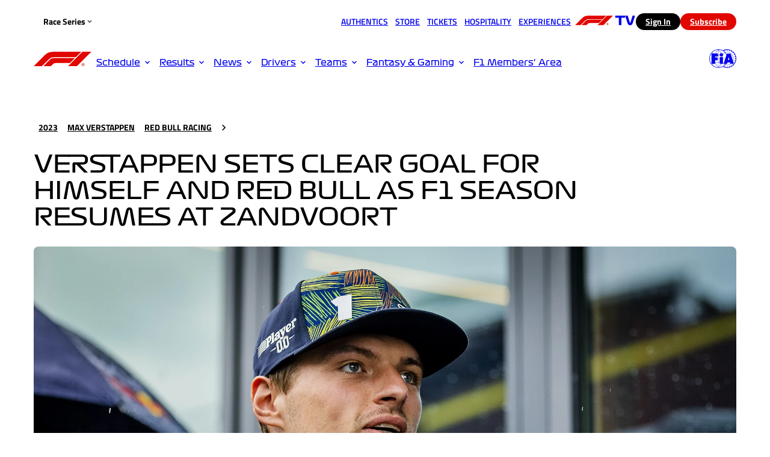

--- FILE ---
content_type: text/html; charset=utf-8
request_url: https://www.formula1.com/en/latest/article/verstappen-sets-clear-goal-for-himself-and-red-bull-as-f1-season-resumes-at.2VmEoGmKDwH5Kxus2TpBWc
body_size: 94123
content:
<!DOCTYPE html><html lang="en"><head><meta charSet="utf-8"/><meta name="viewport" content="width=device-width, initial-scale=1"/><link rel="preload" as="image" href="https://media.formula1.com/image/upload/c_lfill,w_1296/q_auto/v1740000000/fom-website/static-assets/2026/races/card/pre-season-testing.webp"/><link rel="preload" as="image" href="https://media.formula1.com/image/upload/c_lfill,w_720/q_auto/v1740000000/fom-website/static-assets/2026/races/card/pre-season-testing.webp"/><link rel="preload" as="image" href="https://media.formula1.com/image/upload/c_lfill,w_720/q_auto/v1740000000/fom-website/static-assets/2026/races/card/australia.webp"/><link rel="preload" as="image" href="https://media.formula1.com/image/upload/c_lfill,w_720/q_auto/v1740000000/fom-website/static-assets/2026/races/card/china.webp"/><link rel="preload" as="image" href="https://media.formula1.com/image/upload/t_16by9Centre/c_fill,w_352/q_auto/v1740000000/fom-website/2026/Barcelona%20Shakedown/16x9%20single%20image%20(76).webp"/><link rel="preload" as="image" href="https://media.formula1.com/image/upload/t_16by9Centre/c_fill,w_352/q_auto/v1740000000/fom-website/2026/Barcelona%20Shakedown/16x9%20single%20image%20(85).webp"/><link rel="preload" as="image" href="https://media.formula1.com/image/upload/t_16by9Centre/c_fill,w_352/q_auto/v1740000000/trackside-images/2025/F1_Grand_Prix_of_Canada___Practice/2219963058.webp"/><link rel="preload" as="image" href="https://media.formula1.com/image/upload/t_16by9South/c_fill,w_352/q_auto/v1740000000/fom-website/2026/Barcelona%20Shakedown/16x9%20single%20image%20(88).webp"/><link rel="preload" as="image" imageSrcSet="https://d2n9h2wits23hf.cloudfront.net/image/v1/static/6057949432001/dac768f2-aa5d-4050-91ff-b28ed3194c12/8ad98c53-2071-4c49-9868-aa806f303abd/206x116/match/image.jpg 206w, https://d2n9h2wits23hf.cloudfront.net/image/v1/static/6057949432001/dac768f2-aa5d-4050-91ff-b28ed3194c12/8ad98c53-2071-4c49-9868-aa806f303abd/319x179/match/image.jpg 319w, https://d2n9h2wits23hf.cloudfront.net/image/v1/static/6057949432001/dac768f2-aa5d-4050-91ff-b28ed3194c12/8ad98c53-2071-4c49-9868-aa806f303abd/432x243/match/image.jpg 432w, https://d2n9h2wits23hf.cloudfront.net/image/v1/static/6057949432001/dac768f2-aa5d-4050-91ff-b28ed3194c12/8ad98c53-2071-4c49-9868-aa806f303abd/638x359/match/image.jpg 638w, https://d2n9h2wits23hf.cloudfront.net/image/v1/static/6057949432001/dac768f2-aa5d-4050-91ff-b28ed3194c12/8ad98c53-2071-4c49-9868-aa806f303abd/864x486/match/image.jpg 864w, https://d2n9h2wits23hf.cloudfront.net/image/v1/static/6057949432001/dac768f2-aa5d-4050-91ff-b28ed3194c12/8ad98c53-2071-4c49-9868-aa806f303abd/997x561/match/image.jpg 997w, https://d2n9h2wits23hf.cloudfront.net/image/v1/static/6057949432001/dac768f2-aa5d-4050-91ff-b28ed3194c12/8ad98c53-2071-4c49-9868-aa806f303abd/1316x740/match/image.jpg 1316w" imageSizes="50vw"/><link rel="preload" as="image" imageSrcSet="https://d2n9h2wits23hf.cloudfront.net/image/v1/static/6057949432001/6ed18a91-27ce-48de-af7c-28d1879d9c96/0733c72d-a78f-4311-b22e-4ffa036b442d/206x116/match/image.jpg 206w, https://d2n9h2wits23hf.cloudfront.net/image/v1/static/6057949432001/6ed18a91-27ce-48de-af7c-28d1879d9c96/0733c72d-a78f-4311-b22e-4ffa036b442d/319x179/match/image.jpg 319w, https://d2n9h2wits23hf.cloudfront.net/image/v1/static/6057949432001/6ed18a91-27ce-48de-af7c-28d1879d9c96/0733c72d-a78f-4311-b22e-4ffa036b442d/432x243/match/image.jpg 432w, https://d2n9h2wits23hf.cloudfront.net/image/v1/static/6057949432001/6ed18a91-27ce-48de-af7c-28d1879d9c96/0733c72d-a78f-4311-b22e-4ffa036b442d/638x359/match/image.jpg 638w, https://d2n9h2wits23hf.cloudfront.net/image/v1/static/6057949432001/6ed18a91-27ce-48de-af7c-28d1879d9c96/0733c72d-a78f-4311-b22e-4ffa036b442d/864x486/match/image.jpg 864w, https://d2n9h2wits23hf.cloudfront.net/image/v1/static/6057949432001/6ed18a91-27ce-48de-af7c-28d1879d9c96/0733c72d-a78f-4311-b22e-4ffa036b442d/997x561/match/image.jpg 997w, https://d2n9h2wits23hf.cloudfront.net/image/v1/static/6057949432001/6ed18a91-27ce-48de-af7c-28d1879d9c96/0733c72d-a78f-4311-b22e-4ffa036b442d/1316x740/match/image.jpg 1316w" imageSizes="50vw"/><link rel="stylesheet" href="/assets/article/_next/static/css/868dfd12de977ed3.css" data-precedence="next"/><link rel="stylesheet" href="/assets/article/_next/static/css/eec7ae9d59a90f9a.css" data-precedence="next"/><link rel="stylesheet" href="/assets/article/_next/static/css/53e9e4a54bc1a586.css" data-precedence="next"/><link rel="preload" as="script" fetchPriority="low" href="/assets/article/_next/static/chunks/webpack-21b02c1cb8a7283c.js"/><script src="/assets/article/_next/static/chunks/1dd3208c-b647b486c64d44a6.js" async=""></script><script src="/assets/article/_next/static/chunks/528-bc7c2743f4f9dae5.js" async=""></script><script src="/assets/article/_next/static/chunks/main-app-b28503696f49b7e9.js" async=""></script><script src="/assets/article/_next/static/chunks/b44ffc44-5babc187430cb039.js" async=""></script><script src="/assets/article/_next/static/chunks/6bdcba90-4f94600a7a96a195.js" async=""></script><script src="/assets/article/_next/static/chunks/990a3170-f6b3b654811a8397.js" async=""></script><script src="/assets/article/_next/static/chunks/903-c06fc90f0938e763.js" async=""></script><script src="/assets/article/_next/static/chunks/874-65fb0d73ad0a6eb6.js" async=""></script><script src="/assets/article/_next/static/chunks/app/(pages)/%5Blocale%5D/latest/article/%5Bslug%5D/page-93860320325745b7.js" async=""></script><link rel="preload" href="https://code.jquery.com/jquery-3.7.1.slim.min.js" as="script"/><link rel="preload" href="https://static.formula1.com/mk-sdk/v1.0.1/main.js" as="script"/><link rel="preload" href="https://consent.formula1.com/unified/wrapperMessagingWithoutDetection.js" as="script"/><link rel="preload" as="image" href="https://media.formula1.com/image/upload/c_lfill,w_64/q_auto/d_common:f1:2026:fallback:driver:2026fallbackdriverright.webp/v1740000000/common/f1/2026/williams/alealb01/2026williamsalealb01right.webp"/><link rel="preload" as="image" href="https://media.formula1.com/image/upload/c_lfill,w_64/q_auto/d_common:f1:2026:fallback:driver:2026fallbackdriverright.webp/v1740000000/common/f1/2026/astonmartin/feralo01/2026astonmartinferalo01right.webp"/><link rel="preload" as="image" href="https://media.formula1.com/image/upload/c_lfill,w_64/q_auto/d_common:f1:2026:fallback:driver:2026fallbackdriverright.webp/v1740000000/common/f1/2026/mercedes/andant01/2026mercedesandant01right.webp"/><link rel="preload" as="image" href="https://media.formula1.com/image/upload/c_lfill,w_64/q_auto/d_common:f1:2026:fallback:driver:2026fallbackdriverright.webp/v1740000000/common/f1/2026/haasf1team/olibea01/2026haasf1teamolibea01right.webp"/><link rel="preload" as="image" href="https://media.formula1.com/image/upload/c_lfill,w_64/q_auto/d_common:f1:2026:fallback:driver:2026fallbackdriverright.webp/v1740000000/common/f1/2026/audi/gabbor01/2026audigabbor01right.webp"/><link rel="preload" as="image" href="https://media.formula1.com/image/upload/c_lfill,w_64/q_auto/d_common:f1:2026:fallback:driver:2026fallbackdriverright.webp/v1740000000/common/f1/2026/cadillac/valbot01/2026cadillacvalbot01right.webp"/><link rel="preload" as="image" href="https://media.formula1.com/image/upload/c_lfill,w_64/q_auto/d_common:f1:2026:fallback:driver:2026fallbackdriverright.webp/v1740000000/common/f1/2026/alpine/fracol01/2026alpinefracol01right.webp"/><link rel="preload" as="image" href="https://media.formula1.com/image/upload/c_lfill,w_64/q_auto/d_common:f1:2026:fallback:driver:2026fallbackdriverright.webp/v1740000000/common/f1/2026/alpine/piegas01/2026alpinepiegas01right.webp"/><link rel="preload" as="image" href="https://media.formula1.com/image/upload/c_lfill,w_64/q_auto/d_common:f1:2026:fallback:driver:2026fallbackdriverright.webp/v1740000000/common/f1/2026/redbullracing/isahad01/2026redbullracingisahad01right.webp"/><link rel="preload" as="image" href="https://media.formula1.com/image/upload/c_lfill,w_64/q_auto/d_common:f1:2026:fallback:driver:2026fallbackdriverright.webp/v1740000000/common/f1/2026/ferrari/lewham01/2026ferrarilewham01right.webp"/><link rel="preload" as="image" href="https://media.formula1.com/image/upload/c_lfill,w_64/q_auto/d_common:f1:2026:fallback:driver:2026fallbackdriverright.webp/v1740000000/common/f1/2026/audi/nichul01/2026audinichul01right.webp"/><link rel="preload" as="image" href="https://media.formula1.com/image/upload/c_lfill,w_64/q_auto/d_common:f1:2026:fallback:driver:2026fallbackdriverright.webp/v1740000000/common/f1/2026/racingbulls/lialaw01/2026racingbullslialaw01right.webp"/><link rel="preload" as="image" href="https://media.formula1.com/image/upload/c_lfill,w_64/q_auto/d_common:f1:2026:fallback:driver:2026fallbackdriverright.webp/v1740000000/common/f1/2026/ferrari/chalec01/2026ferrarichalec01right.webp"/><link rel="preload" as="image" href="https://media.formula1.com/image/upload/c_lfill,w_64/q_auto/d_common:f1:2026:fallback:driver:2026fallbackdriverright.webp/v1740000000/common/f1/2026/racingbulls/arvlin01/2026racingbullsarvlin01right.webp"/><link rel="preload" as="image" href="https://media.formula1.com/image/upload/c_lfill,w_64/q_auto/d_common:f1:2026:fallback:driver:2026fallbackdriverright.webp/v1740000000/common/f1/2026/mclaren/lannor01/2026mclarenlannor01right.webp"/><link rel="preload" as="image" href="https://media.formula1.com/image/upload/c_lfill,w_64/q_auto/d_common:f1:2026:fallback:driver:2026fallbackdriverright.webp/v1740000000/common/f1/2026/haasf1team/estoco01/2026haasf1teamestoco01right.webp"/><link rel="preload" as="image" href="https://media.formula1.com/image/upload/c_lfill,w_64/q_auto/d_common:f1:2026:fallback:driver:2026fallbackdriverright.webp/v1740000000/common/f1/2026/cadillac/serper01/2026cadillacserper01right.webp"/><link rel="preload" as="image" href="https://media.formula1.com/image/upload/c_lfill,w_64/q_auto/d_common:f1:2026:fallback:driver:2026fallbackdriverright.webp/v1740000000/common/f1/2026/mclaren/oscpia01/2026mclarenoscpia01right.webp"/><link rel="preload" as="image" href="https://media.formula1.com/image/upload/c_lfill,w_64/q_auto/d_common:f1:2026:fallback:driver:2026fallbackdriverright.webp/v1740000000/common/f1/2026/mercedes/georus01/2026mercedesgeorus01right.webp"/><link rel="preload" as="image" href="https://media.formula1.com/image/upload/c_lfill,w_64/q_auto/d_common:f1:2026:fallback:driver:2026fallbackdriverright.webp/v1740000000/common/f1/2026/williams/carsai01/2026williamscarsai01right.webp"/><link rel="preload" as="image" href="https://media.formula1.com/image/upload/c_lfill,w_64/q_auto/d_common:f1:2026:fallback:driver:2026fallbackdriverright.webp/v1740000000/common/f1/2026/astonmartin/lanstr01/2026astonmartinlanstr01right.webp"/><link rel="preload" as="image" href="https://media.formula1.com/image/upload/c_lfill,w_64/q_auto/d_common:f1:2026:fallback:driver:2026fallbackdriverright.webp/v1740000000/common/f1/2026/redbullracing/maxver01/2026redbullracingmaxver01right.webp"/><link rel="preload" as="image" href="https://media.formula1.com/image/upload/c_lfill,w_48/q_auto/v1740000000/common/f1/2026/alpine/2026alpinelogowhite.webp"/><link rel="preload" as="image" href="https://media.formula1.com/image/upload/c_lfill,w_512/q_auto/d_common:f1:2026:fallback:car:2026fallbackcarright.webp/v1740000000/common/f1/2026/alpine/2026alpinecarright.webp"/><link rel="preload" as="image" href="https://media.formula1.com/image/upload/c_lfill,w_48/q_auto/v1740000000/common/f1/2026/astonmartin/2026astonmartinlogowhite.webp"/><link rel="preload" as="image" href="https://media.formula1.com/image/upload/c_lfill,w_512/q_auto/d_common:f1:2026:fallback:car:2026fallbackcarright.webp/v1740000000/common/f1/2026/astonmartin/2026astonmartincarright.webp"/><link rel="preload" as="image" href="https://media.formula1.com/image/upload/c_lfill,w_48/q_auto/v1740000000/common/f1/2026/audi/2026audilogowhite.webp"/><link rel="preload" as="image" href="https://media.formula1.com/image/upload/c_lfill,w_512/q_auto/d_common:f1:2026:fallback:car:2026fallbackcarright.webp/v1740000000/common/f1/2026/audi/2026audicarright.webp"/><link rel="preload" as="image" href="https://media.formula1.com/image/upload/c_lfill,w_48/q_auto/v1740000000/common/f1/2026/cadillac/2026cadillaclogowhite.webp"/><link rel="preload" as="image" href="https://media.formula1.com/image/upload/c_lfill,w_512/q_auto/d_common:f1:2026:fallback:car:2026fallbackcarright.webp/v1740000000/common/f1/2026/cadillac/2026cadillaccarright.webp"/><link rel="preload" as="image" href="https://media.formula1.com/image/upload/c_lfill,w_48/q_auto/v1740000000/common/f1/2026/ferrari/2026ferrarilogowhite.webp"/><link rel="preload" as="image" href="https://media.formula1.com/image/upload/c_lfill,w_512/q_auto/d_common:f1:2026:fallback:car:2026fallbackcarright.webp/v1740000000/common/f1/2026/ferrari/2026ferraricarright.webp"/><link rel="preload" as="image" href="https://media.formula1.com/image/upload/c_lfill,w_48/q_auto/v1740000000/common/f1/2026/haasf1team/2026haasf1teamlogowhite.webp"/><link rel="preload" as="image" href="https://media.formula1.com/image/upload/c_lfill,w_512/q_auto/d_common:f1:2026:fallback:car:2026fallbackcarright.webp/v1740000000/common/f1/2026/haasf1team/2026haasf1teamcarright.webp"/><link rel="preload" as="image" href="https://media.formula1.com/image/upload/c_lfill,w_48/q_auto/v1740000000/common/f1/2026/mclaren/2026mclarenlogowhite.webp"/><link rel="preload" as="image" href="https://media.formula1.com/image/upload/c_lfill,w_512/q_auto/d_common:f1:2026:fallback:car:2026fallbackcarright.webp/v1740000000/common/f1/2026/mclaren/2026mclarencarright.webp"/><link rel="preload" as="image" href="https://media.formula1.com/image/upload/c_lfill,w_48/q_auto/v1740000000/common/f1/2026/mercedes/2026mercedeslogowhite.webp"/><link rel="preload" as="image" href="https://media.formula1.com/image/upload/c_lfill,w_512/q_auto/d_common:f1:2026:fallback:car:2026fallbackcarright.webp/v1740000000/common/f1/2026/mercedes/2026mercedescarright.webp"/><link rel="preload" as="image" href="https://media.formula1.com/image/upload/c_lfill,w_48/q_auto/v1740000000/common/f1/2026/racingbulls/2026racingbullslogowhite.webp"/><link rel="preload" as="image" href="https://media.formula1.com/image/upload/c_lfill,w_512/q_auto/d_common:f1:2026:fallback:car:2026fallbackcarright.webp/v1740000000/common/f1/2026/racingbulls/2026racingbullscarright.webp"/><link rel="preload" as="image" href="https://media.formula1.com/image/upload/c_lfill,w_48/q_auto/v1740000000/common/f1/2026/redbullracing/2026redbullracinglogowhite.webp"/><link rel="preload" as="image" href="https://media.formula1.com/image/upload/c_lfill,w_512/q_auto/d_common:f1:2026:fallback:car:2026fallbackcarright.webp/v1740000000/common/f1/2026/redbullracing/2026redbullracingcarright.webp"/><link rel="preload" as="image" href="https://media.formula1.com/image/upload/c_lfill,w_48/q_auto/v1740000000/common/f1/2026/williams/2026williamslogowhite.webp"/><link rel="preload" as="image" href="https://media.formula1.com/image/upload/c_lfill,w_512/q_auto/d_common:f1:2026:fallback:car:2026fallbackcarright.webp/v1740000000/common/f1/2026/williams/2026williamscarright.webp"/><link rel="preload" as="image" href="https://media.formula1.com/image/upload/e_trim/c_fit,w_160,h_90/q_auto/v1740000000/fom-website/2020/sponsors/lvmh.webp"/><link rel="preload" as="image" href="https://media.formula1.com/image/upload/e_trim/c_fit,w_160,h_90/q_auto/v1740000000/content/dam/fom-website/2020/sponsors/pirelli.webp"/><link rel="preload" as="image" href="https://media.formula1.com/image/upload/e_trim/c_fit,w_160,h_90/q_auto/v1740000000/content/dam/fom-website/2020/sponsors/aramco.webp"/><link rel="preload" as="image" href="https://media.formula1.com/image/upload/e_trim/c_fit,w_160,h_90/q_auto/v1740000000/content/dam/fom-website/2020/sponsors/AWS%20GLOBAL.webp"/><link rel="preload" as="image" href="https://media.formula1.com/image/upload/e_trim/c_fit,w_160,h_90/q_auto/v1740000000/fom-website/2020/sponsors/lenovo.webp"/><link rel="preload" as="image" href="https://media.formula1.com/image/upload/e_trim/c_fit,w_160,h_90/q_auto/v1740000000/content/dam/fom-website/2020/sponsors/dhl.webp"/><link rel="preload" as="image" href="https://media.formula1.com/image/upload/e_trim/c_fit,w_160,h_90/q_auto/v1740000000/content/dam/fom-website/2020/sponsors/qatar.webp"/><link rel="preload" as="image" href="https://media.formula1.com/image/upload/e_trim/c_fit,w_160,h_90/q_auto/v1740000000/content/dam/fom-website/2020/sponsors/msc.webp"/><link rel="preload" as="image" href="https://media.formula1.com/image/upload/e_trim/c_fit,w_160,h_90/q_auto/v1740000000/content/dam/fom-website/2020/sponsors/salesforce.webp"/><link rel="preload" as="image" href="https://media.formula1.com/image/upload/e_trim/c_fit,w_160,h_90/q_auto/v1740000000/fom-website/2020/sponsors/louis%20vuitton.webp"/><link rel="preload" as="image" href="https://media.formula1.com/image/upload/e_trim/c_fit,w_160,h_90/q_auto/v1740000000/fom-website/2020/sponsors/TAGH_Shield_Monochrome_White-pw1.webp"/><link rel="preload" as="image" href="https://media.formula1.com/image/upload/e_trim/c_fit,w_160,h_90/q_auto/v1740000000/fom-website/2020/sponsors/Amex.webp"/><link rel="preload" as="image" href="https://media.formula1.com/image/upload/e_trim/c_fit,w_160,h_90/q_auto/v1740000000/fom-website/2020/sponsors/pepsico.webp"/><link rel="preload" as="image" href="https://media.formula1.com/image/upload/e_trim/c_fit,w_160,h_90/q_auto/v1740000000/content/dam/fom-website/2020/sponsors/crypto.com.webp"/><link rel="preload" as="image" href="https://media.formula1.com/image/upload/e_trim/c_fit,w_160,h_90/q_auto/v1740000000/common/f1/logo/standardchartered/standardchartered.webp"/><link rel="preload" as="image" href="https://media.formula1.com/image/upload/e_trim/c_fit,w_160,h_90/q_auto/v1740000000/fom-website/2020/sponsors/santander.webp"/><link rel="preload" as="image" href="https://media.formula1.com/image/upload/e_trim/c_fit,w_160,h_90/q_auto/v1740000000/fom-website/2020/sponsors/globant.webp"/><link rel="preload" as="image" href="https://media.formula1.com/image/upload/e_trim/c_fit,w_160,h_90/q_auto/v1740000000/fom-website/2020/sponsors/allwyn.webp"/><link rel="preload" as="image" href="https://media.formula1.com/image/upload/e_trim/c_fit,w_160,h_90/q_auto/v1740000000/fom-website/2020/sponsors/pwc.webp"/><link rel="preload" as="image" href="https://media.formula1.com/image/upload/e_trim/c_fit,w_160,h_90/q_auto/v1740000000/fom-website/2020/sponsors/nestle.webp"/><link rel="preload" as="image" href="https://media.formula1.com/image/upload/e_trim/c_fit,w_160,h_90/q_auto/v1740000000/fom-website/2020/sponsors/barilla.webp"/><link rel="preload" as="image" href="https://media.formula1.com/image/upload/e_trim/c_fit,w_160,h_90/q_auto/v1740000000/fom-website/2020/sponsors/las%20vegas.webp"/><link rel="preload" as="image" href="https://media.formula1.com/image/upload/e_trim/c_fit,w_160,h_90/q_auto/v1740000000/fom-website/2020/sponsors/liqui-moly.webp"/><link rel="preload" as="image" href="https://media.formula1.com/image/upload/e_trim/c_fit,w_160,h_90/q_auto/v1740000000/fom-website/2020/sponsors/Paramount+.webp"/><link rel="preload" as="image" href="https://media.formula1.com/image/upload/e_trim/c_fit,w_160,h_90/q_auto/v1740000000/content/dam/fom-website/2020/sponsors/puma.webp"/><link rel="preload" as="image" href="https://media.formula1.com/image/upload/e_trim/c_fit,w_160,h_90/q_auto/v1740000000/content/dam/fom-website/2020/sponsors/TATA.webp"/><link rel="preload" as="image" href="https://media.formula1.com/image/upload/e_trim/c_fit,w_160,h_90/q_auto/v1740000000/fom-website/2020/sponsors/aggreko.webp"/><link rel="preload" as="image" href="https://media.formula1.com/image/upload/e_trim/c_fit,w_160,h_90/q_auto/v1740000000/content/dam/fom-website/2020/sponsors/mcdonalds.webp"/><link rel="preload" as="image" href="https://media.formula1.com/image/upload/e_trim/c_fit,w_160,h_90/q_auto/v1740000000/common/f1/logo/tmobile/tmobile.webp"/><link rel="preload" as="image" href="/assets/article/_next/static/media/app-store~c48d2499a7455513.c48d2499.svg"/><link rel="preload" as="image" href="/assets/article/_next/static/media/google-play~66d1792be650c30d.66d1792b.svg"/><link rel="preload" as="image" href="https://media.formula1.com/image/upload/c_lfill,w_3392/q_auto/v1740000000/fom-website/2023/Netherlands/verstappen-zandvoort-2023.webp"/><link rel="preload" as="image" href="https://media.formula1.com/image/upload/c_lfill,w_3392/q_auto/v1740000000/fom-website/2023/Hungary/verstappen-win-hungary-2023-1.webp"/><link rel="preload" as="image" href="https://media.formula1.com/image/upload/t_16by9Centre/c_fill,w_352/q_auto/v1740000000/fom-website/2026/Aston%20Martin/GettyImages-2233995642.webp"/><link rel="preload" as="image" href="https://media.formula1.com/image/upload/c_fill,w_352/q_auto/v1740000000/fom-website/2026/Miscellaneous/AOC-132-1.webp"/><link rel="preload" as="image" href="https://media.formula1.com/image/upload/c_fill,w_352/q_auto/v1740000000/fom-website/2025/Lifestyle/ADHOC/16x9%20single%20image%20(66).webp"/><link rel="preload" as="image" href="https://media.formula1.com/image/upload/t_16by9Centre/c_fill,w_352/q_auto/v1740000000/fom-website/2025/Cadillac%20(GM)/Bottas%20Cadillac%20seat%20fit.webp"/><link rel="preload" as="image" href="https://media.formula1.com/image/upload/c_fill,w_352/q_auto/v1740000000/fom-website/2026/Barcelona%20Shakedown/16x9%20single%20image%20(58).webp"/><link rel="preload" as="image" href="https://media.formula1.com/image/upload/t_16by9Centre/c_fill,w_352/q_auto/v1740000000/fom-website/2026/Barcelona%20Shakedown/16x9%20single%20image%20(78).webp"/><link rel="manifest" href="/s/manifest.json" crossorigin="use-credentials"/><title>Verstappen sets clear goal for himself and Red Bull as F1 season resumes at Zandvoort | Formula 1®</title><meta name="description" content="Max Verstappen has stated that he and Red Bull are fully focused on “doing the same thing” as F1 returns to action at the Dutch Grand Prix this weekend – with both the driver and team looking to continue their winning runs."/><meta name="robots" content="max-image-preview:large"/><link rel="canonical" href="https://www.formula1.com/en/latest/article/verstappen-sets-clear-goal-for-himself-and-red-bull-as-f1-season-resumes-at.2VmEoGmKDwH5Kxus2TpBWc"/><meta name="google-site-verification" content="WxqAECrAtZeNGGW2unx9KeghkG-1aYkzQajuzUp4gwk"/><meta name="fb:pages" content="568665409957112"/><meta name="fb:app_id" content="833421847009900"/><meta name="fb:admins" content="568665409957112"/><meta name="identifier" content="website"/><meta name="twitter:widgets:theme" content="light"/><meta name="twitter:widgets:link-color" content="#d31411"/><meta name="twitter:widgets:border-color" content="#ffffff"/><meta property="og:title" content="Verstappen sets goal for himself and Red Bull as F1 returns"/><meta property="og:description" content="Max Verstappen has stated that he and Red Bull are fully focused on “doing the same thing” as F1 returns to action at the Dutch Grand Prix this weekend – with both the driver and team looking to continue their winning runs."/><meta property="og:url" content="https://www.formula1.com/en/latest/article/verstappen-sets-clear-goal-for-himself-and-red-bull-as-f1-season-resumes-at.2VmEoGmKDwH5Kxus2TpBWc"/><meta property="og:image" content="https://media.formula1.com/image/upload/c_lfill,w_2048/q_auto/v1740000000/fom-website/2023/Netherlands/verstappen-zandvoort-2023.webp"/><meta property="og:type" content="website"/><meta name="twitter:card" content="summary_large_image"/><meta name="twitter:site" content="@f1"/><meta name="twitter:creator" content="@f1"/><meta name="twitter:title" content="Verstappen sets goal for himself and Red Bull as F1 returns"/><meta name="twitter:description" content="Max Verstappen has stated that he and Red Bull are fully focused on “doing the same thing” as F1 returns to action at the Dutch Grand Prix this weekend – with both the driver and team looking to continue their winning runs."/><meta name="twitter:image" content="https://media.formula1.com/image/upload/c_lfill,w_2048/q_auto/v1740000000/fom-website/2023/Netherlands/verstappen-zandvoort-2023.webp"/><link rel="icon" href="/assets/article/_next/static/media/f1-logo.43a01c6b.svg" type="image/svg+xml"/><link rel="icon" href="/assets/article/_next/static/media/f1-logo-32.51521830.ico" sizes="32x32"/><link rel="apple-touch-icon" href="/assets/article/_next/static/media/f1-logo-180.1db9e85b.png"/><script>(self.__next_s=self.__next_s||[]).push([0,{"children":"window['__ENV'] = {\"NEXT_PUBLIC_APP_CONFIG_NAME\":\"article\",\"NEXT_PUBLIC_APP_FREEWALLLIVEBLOG_ENABLED\":\"true\",\"NEXT_PUBLIC_GLOBAL_ABTASTY_ACCOUNT_ID\":\"f5dffc2f5a98fcddf61c2144db0d9239\",\"NEXT_PUBLIC_GLOBAL_ANDROID_USERAGENT\":\"coreAppAndroid\",\"NEXT_PUBLIC_GLOBAL_APIGEE_BASEURL\":\"https://api.formula1.com\",\"NEXT_PUBLIC_GLOBAL_APPBANNER_ENABLED\":\"true\",\"NEXT_PUBLIC_GLOBAL_APPLE_APPID\":\"835022598\",\"NEXT_PUBLIC_GLOBAL_AUTOMATION_PREFETCH\":\"false\",\"NEXT_PUBLIC_GLOBAL_BRIGHTCOVE_ACCOUNTID\":\"6057949432001\",\"NEXT_PUBLIC_GLOBAL_BRIGHTCOVE_ATOMPLAYERID\":\"k9CLwmWhs\",\"NEXT_PUBLIC_GLOBAL_BRIGHTCOVE_HUBPLAYERID\":\"FC1Xxg8gIw\",\"NEXT_PUBLIC_GLOBAL_BROADCAST_APIKEY\":\"NpnAwY86gE4qaNr4ux3Tpnyew0o9EvUG\",\"NEXT_PUBLIC_GLOBAL_CACHE_DISABLED\":\"false\",\"NEXT_PUBLIC_GLOBAL_CLOUDINARY_DOMAINS\":\"https://media.formula1.com/image/upload\",\"NEXT_PUBLIC_GLOBAL_CMP_ABTASTY\":\"5f4fc0eb9c759936073f44b4\",\"NEXT_PUBLIC_GLOBAL_CMP_ACCOUNTID\":\"1831\",\"NEXT_PUBLIC_GLOBAL_CMP_AUDIOBOOM\":\"6481b647d7bf62052639fba6\",\"NEXT_PUBLIC_GLOBAL_CMP_BASEENDPOINT\":\"https://consent.formula1.com\",\"NEXT_PUBLIC_GLOBAL_CMP_BRIGHTCOVE\":\"5ec796b4320b5a4efd764e0f\",\"NEXT_PUBLIC_GLOBAL_CMP_F1PERSONALIZATION\":\"64c396b60414bc04ea2bddea\",\"NEXT_PUBLIC_GLOBAL_CMP_GOOGLEANALYTICS\":\"61f93522293cdfa8d66e9794\",\"NEXT_PUBLIC_GLOBAL_CMP_INSTAGRAM\":\"5e717c8e69966540e4554f05\",\"NEXT_PUBLIC_GLOBAL_CMP_NEWRELIC\":\"5e7f6267b8e05c54a85c52df\",\"NEXT_PUBLIC_GLOBAL_CMP_PRIVACYMANAGERMODALID\":\"1309522\",\"NEXT_PUBLIC_GLOBAL_CMP_PROPERTYHREF\":\"https://www.formula1.com\",\"NEXT_PUBLIC_GLOBAL_CMP_SALSEFORCECOM\":\"5f0f3855bb50d16d300d30fa\",\"NEXT_PUBLIC_GLOBAL_CMP_STORYTELLER_ANALYTICS\":\"6882089596ec8d4a4f3b16ba\",\"NEXT_PUBLIC_GLOBAL_CMP_TIKTOK\":\"5e7f6927b8e05c4e491e7380\",\"NEXT_PUBLIC_GLOBAL_CMP_TWITTER\":\"5e71760b69966540e4554f01\",\"NEXT_PUBLIC_GLOBAL_CMP_YOUTUBE\":\"5e7ac3fae30e7d1bc1ebf5e8\",\"NEXT_PUBLIC_GLOBAL_CONFIG_CURRENTENV\":\"production\",\"NEXT_PUBLIC_GLOBAL_CONFIG_DARKMODE\":\"false\",\"NEXT_PUBLIC_GLOBAL_CONFIG_DEFAULTLOCALE\":\"en\",\"NEXT_PUBLIC_GLOBAL_CONFIG_DOMAIN\":\"https://www.formula1.com\",\"NEXT_PUBLIC_GLOBAL_CONFIG_PREVIEWMODE\":\"false\",\"NEXT_PUBLIC_GLOBAL_DEBUG\":\"none\",\"NEXT_PUBLIC_GLOBAL_ECAL_APIKEY\":\"DQVRj2IZ0Z47siHabDbC90MWsCEu3vQsAf9HWzSs63eaf1ca7f\",\"NEXT_PUBLIC_GLOBAL_ECAL_HOMEPAGETOGGLE\":\"true\",\"NEXT_PUBLIC_GLOBAL_ECAL_RACEHUBTOGGLE\":\"true\",\"NEXT_PUBLIC_GLOBAL_ECAL_SCHEDULELISTINGTOGGLE\":\"true\",\"NEXT_PUBLIC_GLOBAL_ECAL_WIDGETID\":\"63ed6504fd1881000e83ed6c\",\"NEXT_PUBLIC_GLOBAL_ENDPOINT_ARTICLE\":\"/v1/editorial/articles\",\"NEXT_PUBLIC_GLOBAL_ENDPOINT_BROADCAST\":\"/v1/editorial-broadcasters/broadcasters\",\"NEXT_PUBLIC_GLOBAL_ENDPOINT_DRIVERHUB\":\"/v1/editorial-assemblies/drivers\",\"NEXT_PUBLIC_GLOBAL_ENDPOINT_DRIVERLISTING\":\"/v1/editorial-driverlisting/listing\",\"NEXT_PUBLIC_GLOBAL_ENDPOINT_EVENTTRACKER\":\"/v1/event-tracker\",\"NEXT_PUBLIC_GLOBAL_ENDPOINT_EVENTTRACKER_MEETING\":\"/v1/event-tracker/meeting/\",\"NEXT_PUBLIC_GLOBAL_ENDPOINT_FOOTER\":\"/v1/editorial-navigation/footer/footer-f1rd\",\"NEXT_PUBLIC_GLOBAL_ENDPOINT_GENERICINDEX\":\"/v1/editorial-content/genericIndex\",\"NEXT_PUBLIC_GLOBAL_ENDPOINT_GENERICPAGE\":\"/v1/editorial-content/pageAssembly\",\"NEXT_PUBLIC_GLOBAL_ENDPOINT_HEADER\":\"/v1/editorial-navigation/header/header-f1rd\",\"NEXT_PUBLIC_GLOBAL_ENDPOINT_HOMEPAGE\":\"/v1/editorial-assemblies/home\",\"NEXT_PUBLIC_GLOBAL_ENDPOINT_INFORMATION\":\"/v1/editorial-information/pages\",\"NEXT_PUBLIC_GLOBAL_ENDPOINT_LATEST\":\"/v1/editorial-assemblies/latest\",\"NEXT_PUBLIC_GLOBAL_ENDPOINT_LIVELITEFREEWALL\":\"/v1/editorial-content/transformedEntity/marketingMessage/LiveLiteFreewall\",\"NEXT_PUBLIC_GLOBAL_ENDPOINT_METADATA\":\"/v1/editorial-content/basicEntity/metadata/website\",\"NEXT_PUBLIC_GLOBAL_ENDPOINT_NEXTBESTACTION\":\"/v3/account/cta-next-best-action\",\"NEXT_PUBLIC_GLOBAL_ENDPOINT_RACECALENDAR\":\"/v1/editorial-content/basicEntity/atomRaceCalendar/race-calendar\",\"NEXT_PUBLIC_GLOBAL_ENDPOINT_RACEHUB\":\"/v1/editorial-assemblies/races\",\"NEXT_PUBLIC_GLOBAL_ENDPOINT_RACING\":\"/v1/editorial-eventlisting/events\",\"NEXT_PUBLIC_GLOBAL_ENDPOINT_RESULTS\":\"/v2/fom-results\",\"NEXT_PUBLIC_GLOBAL_ENDPOINT_RESULTS_DROPDOWN_AWARDS\":\"v2/fom-results/dropdown-awards\",\"NEXT_PUBLIC_GLOBAL_ENDPOINT_RESULTS_DROPDOWN_DRIVERS\":\"v2/fom-results/dropdown-drivers\",\"NEXT_PUBLIC_GLOBAL_ENDPOINT_RESULTS_DROPDOWN_RACES\":\"v2/fom-results/dropdown-meetings\",\"NEXT_PUBLIC_GLOBAL_ENDPOINT_RESULTS_DROPDOWN_TEAMS\":\"v2/fom-results/dropdown-constructors\",\"NEXT_PUBLIC_GLOBAL_ENDPOINT_RESULTS_EXTENSION_DOTD\":\"v1/fom-results-extension/driver-of-the-day\",\"NEXT_PUBLIC_GLOBAL_ENDPOINT_RESULTS_EXTENSION_FASTEST_LAPS\":\"v1/fom-results-extension/season-fastestlaps\",\"NEXT_PUBLIC_GLOBAL_ENDPOINT_RESULTS_EXTENSION_FASTEST_PIT_STOPS\":\"v1/fom-results-extension/fastest-pit-stops\",\"NEXT_PUBLIC_GLOBAL_ENDPOINT_RESULTS_EXTENSION_POLE_POSITIONS\":\"v1/fom-results-extension/pole-positions\",\"NEXT_PUBLIC_GLOBAL_ENDPOINT_RESULTS_MISC\":\"v1/editorial-content/transformedEntity/resultsArchive/resultsArchive\",\"NEXT_PUBLIC_GLOBAL_ENDPOINT_RESULTS_SIDEBAR_MEETING\":\"v2/fom-results/dropdown-meeting-datasets\",\"NEXT_PUBLIC_GLOBAL_ENDPOINT_SITEMAPMETADATA\":\"/v1/sitemap/metadata\",\"NEXT_PUBLIC_GLOBAL_ENDPOINT_SKINNY_APIURL\":\"/v1/account\",\"NEXT_PUBLIC_GLOBAL_ENDPOINT_TEAMHUB\":\"/v1/editorial-assemblies/teams\",\"NEXT_PUBLIC_GLOBAL_ENDPOINT_TEAMLISTING\":\"/v1/editorial-constructorlisting/listing\",\"NEXT_PUBLIC_GLOBAL_ENDPOINT_VIDEOHUB\":\"/v1/video-assets/videos\",\"NEXT_PUBLIC_GLOBAL_ENDPOINT_VIDEOLISTING\":\"/v1/video-assets/videos\",\"NEXT_PUBLIC_GLOBAL_ENDPOINT_VIDEOLISTINGPAGE\":\"/v1/editorial-assemblies/videos\",\"NEXT_PUBLIC_GLOBAL_ENDPOINT_VOTE\":\"/v1/editorial-content/pageAssembly/vote\",\"NEXT_PUBLIC_GLOBAL_EVENTTRACKER_APIKEY\":\"WLrkcqFVGFswGQXAMTcDd8AA7FBGyotf\",\"NEXT_PUBLIC_GLOBAL_EVENTTRACKER_ENABLED\":\"true\",\"NEXT_PUBLIC_GLOBAL_EVENTTRACKER_URL\":\"https://livetiming.formula1.com/signalrcore\",\"NEXT_PUBLIC_GLOBAL_FREEWALL_ENABLED\":\"true\",\"NEXT_PUBLIC_GLOBAL_GTM_ID\":\"GTM-NTR4PPW\",\"NEXT_PUBLIC_GLOBAL_IAM_SOURCEKEY\":\"lead_source\",\"NEXT_PUBLIC_GLOBAL_IAM_SOURCEVALUE\":\"web_f1core\",\"NEXT_PUBLIC_GLOBAL_IOS_USERAGENT\":\"coreAppIOS\",\"NEXT_PUBLIC_GLOBAL_JWKS_ALGORITHM\":\"RS256\",\"NEXT_PUBLIC_GLOBAL_JWKS_ENDPOINT\":\"/static/jwks.json\",\"NEXT_PUBLIC_GLOBAL_JWKS_GRACEPERIOD\":\"600\",\"NEXT_PUBLIC_GLOBAL_LATEST_EDITORIALID\":\"4G0BQDDQ12ggo0uEeYaAug\",\"NEXT_PUBLIC_GLOBAL_LIVETIMING_STATIC\":\"https://livetiming.formula1.com/static/\",\"NEXT_PUBLIC_GLOBAL_LIVETIMING_TIMINGHUB\":\"https://livetiming.formula1.com/signalrcore\",\"NEXT_PUBLIC_GLOBAL_MINUTELYID\":\"minutelyPlayer\",\"NEXT_PUBLIC_GLOBAL_MONTEROSA_SDKNAME\":\"b21c7cea-90b9-4ecf-8432-5149f0820aac\",\"NEXT_PUBLIC_GLOBAL_NEWRELIC_ACCOUNTID\":\"1573112\",\"NEXT_PUBLIC_GLOBAL_NEWRELIC_AGENTID\":\"1835029152\",\"NEXT_PUBLIC_GLOBAL_NEWRELIC_APPID\":\"1835029152\",\"NEXT_PUBLIC_GLOBAL_NEWRELIC_LICENSEKEY\":\"a14cf2d1f5\",\"NEXT_PUBLIC_GLOBAL_NEWRELIC_TRUSTKEY\":\"1873299\",\"NEXT_PUBLIC_GLOBAL_PERSONALISATION_APIBASEURL\":\"https://api.formula1.com\",\"NEXT_PUBLIC_GLOBAL_PERSONALISATION_APIKEY\":\"CAZD9MtvFuatEDs8R1JQMCUPEYDkHNKt\",\"NEXT_PUBLIC_GLOBAL_PERSONALISATION_SDKURLL\":\"https://static.formula1.com/mk-sdk/v1.0.1/main.js\",\"NEXT_PUBLIC_GLOBAL_SHAKEBUGS_APIKEY\":\"disabled\",\"NEXT_PUBLIC_GLOBAL_SKINNY_APIKEY\":\"HR6d7Ads1Stw7XUR59ucfYXemLMmr1mw\",\"NEXT_PUBLIC_GLOBAL_SKINNY_CONTROLLER\":\"https://static.formula1.com/profile/ascendonController.js\",\"NEXT_PUBLIC_GLOBAL_SKINNY_DOMAIN\":\"https://account.formula1.com/\",\"NEXT_PUBLIC_GLOBAL_SKINNY_LANGUAGE\":\"en-GB\",\"NEXT_PUBLIC_GLOBAL_SKINNY_LEADSOURCE\":\"web_f1core_article\",\"NEXT_PUBLIC_GLOBAL_SKINNY_LOGINURL\":\"/en/login\",\"NEXT_PUBLIC_GLOBAL_SKINNY_PAGEIFRAME\":\"https://static.formula1.com/profile/react/index.html\",\"NEXT_PUBLIC_GLOBAL_SKINNY_PRIVACYPOLICYURL\":\"/en/privacy-policy\",\"NEXT_PUBLIC_GLOBAL_SKINNY_PROFILETYPE\":\"UNLOCKED_SKINNY_V2\",\"NEXT_PUBLIC_GLOBAL_SKINNY_REGISTRATIONROUTE\":\"registration\",\"NEXT_PUBLIC_GLOBAL_SKINNY_TERMSURL\":\"/en/terms-of-use\",\"NEXT_PUBLIC_GLOBAL_SKINNY_THEME\":\"dark\",\"NEXT_PUBLIC_GLOBAL_STORAGE_BROADCASTERS\":\"broadcasters\",\"NEXT_PUBLIC_GLOBAL_STORAGE_COUNTRYKEY\":\"user-country\",\"NEXT_PUBLIC_GLOBAL_STORAGE_NEXTBESTACTION\":\"next-action\",\"NEXT_PUBLIC_GLOBAL_STORAGE_USERSESSIONKEY\":\"login-session\",\"NEXT_PUBLIC_GLOBAL_STORYTELLER_APIKEY\":\"a257f4fe-b710-4e6a-9f29-b415485f6c7f\",\"NEXT_PUBLIC_GLOBAL_WHEREAMI_ENDPOINT\":\"https://api.formula1.com/svc/v1/whereami\"}"}])</script><link rel="stylesheet" href="/s/fonts.css"/><script id="hide-header">
              if(window.navigator.userAgent === 'coreAppAndroid' || window.navigator.userAgent === 'coreAppIOS') {
                var styleSheet = document.createElement("style");
                styleSheet.innerText = '.webview-hidden { display: none !important; } ';
                document.head.appendChild(styleSheet);
              };
            </script><script id="set-dark-mode">
              var mode = sessionStorage.getItem('dark-mode');

              if(mode === '"dark"') {
                document.documentElement.classList.add('f1rd-dark');
              }
              if(mode === '"light"') {
                document.documentElement.classList.add('f1rd-light');
              }
            </script><script id="mobile-detection-1">
              window.f1MobileDetection={
                mobile: Boolean(window.navigator.userAgent.match(/Mobile/))
              };
              if(window.navigator.userAgent === 'coreAppAndroid' || window.navigator.userAgent === 'coreAppIOS') {
                window.f1MobileDetection.coreApp = true;
              }
              if(window.f1MobileDetection.mobile) {
                if(window.navigator.userAgent.match(/Safari\//) &&
                    (window.navigator.userAgent.match(/iPhone/) ||
                     window.navigator.userAgent.match(/iPad/))) {
                  window.f1MobileDetection.iOSSafari = true;
                }
              }
            </script><script id="abtasty-1">
              window.lockABTastyTag = true;
              window.abTastyDebug = false
            </script><script src="/assets/article/_next/static/chunks/polyfills-42372ed130431b0a.js" noModule=""></script></head><body class="relative overflow-x-clip"><div style="--f1-nav-height:0px;--f1-max-nav-height:0px;--f1-contextual-nav-height:0px" class="@container/page"><header class="webview-hidden" style="display:contents" data-f1rd-a7s-context="eyJsb2NhdGlvbkluUGFnZSI6ImhlYWRlciJ9"><div class="absolute z-40 -top-px-112 focus-within:top-px-8 left-px-2 p-px-8 bg-static-static-1 rounded-full"><a class="Button-module_button__j6Qut Button-module_brand__807KY Button-module_small__3QaV7 typography-module_body-xs-bold__TovJz Button-module_showSpacers__iMklt" href="#maincontent"><span class="Button-module_inner__3GJ9Q"><span>Skip to content</span></span></a></div><div><div id="f1-app-banner" class="relative z-0"></div><div class="Container-module_container__0e4ac colors-module_bg_colour-surface-neutral-surface-neutral-3__u3lwa"><div class="Container-module_inner__UkLYJ"><div class="hidden lg:flex min-h-[44px] justify-between items-center gap-px-48"><div class="flex items-center gap-px-16"><span><span class="f1rd-dropdown-menu relative inline"><button class="Button-module_button__j6Qut Button-module_ghost__fV52q Button-module_small__3QaV7 typography-module_body-xs-bold__TovJz Button-module_showSpacers__iMklt" aria-haspopup="listbox"><span class="Button-module_inner__3GJ9Q"><span>Race Series</span><svg xmlns="http://www.w3.org/2000/svg" width="1em" height="1em" fill="none" viewBox="0 0 24 24" role="presentation"><path fill="currentColor" d="m18 9.4-6 6-6-6L7.4 8l4.6 4.6L16.6 8z"></path></svg></span></button></span></span></div><div class="flex items-center gap-px-12" data-f1rd-a7s-context="eyJsb2NhdGlvbkluUGFnZSI6Im1hc3RoZWFkIn0="><a data-f1rd-a7s-click="masthead_navigation_click" data-f1rd-a7s-context="eyJhY3Rpb25UeXBlIjoibWFzdGhlYWRfbmF2aWdhdGlvbiIsImNsaWNrVGV4dCI6IkF1dGhlbnRpY3MiLCJwYXRoIjoiaHR0cHM6Ly93d3cuZjFhdXRoZW50aWNzLmNvbS8iLCJwYXRoVHlwZSI6ImV4dGVybmFsIn0=" href="https://www.f1authentics.com/" target="_blank" rel="noopener noreferrer"><span class="block p-[6px] text-text-4 border-b-thin border-transparent hover:border-text-4"><p class="typography-module_body-xs-semibold__Fyfwn uppercase">Authentics</p></span><span class="sr-only">(opens in a new tab)</span></a><a data-f1rd-a7s-click="masthead_navigation_click" data-f1rd-a7s-context="[base64]" href="https://f1store.formula1.com/en/?_s=bm-fi-f1-prtsite-topnav-230720-jm" target="_blank" rel="noopener noreferrer"><span class="block p-[6px] text-text-4 border-b-thin border-transparent hover:border-text-4"><p class="typography-module_body-xs-semibold__Fyfwn uppercase">Store</p></span><span class="sr-only">(opens in a new tab)</span></a><a data-f1rd-a7s-click="masthead_navigation_click" data-f1rd-a7s-context="eyJhY3Rpb25UeXBlIjoibWFzdGhlYWRfbmF2aWdhdGlvbiIsImNsaWNrVGV4dCI6IlRpY2tldHMiLCJwYXRoIjoiaHR0cHM6Ly90aWNrZXRzLmZvcm11bGExLmNvbSIsInBhdGhUeXBlIjoiZXh0ZXJuYWwifQ==" href="https://tickets.formula1.com" target="_blank" rel="noopener noreferrer"><span class="block p-[6px] text-text-4 border-b-thin border-transparent hover:border-text-4"><p class="typography-module_body-xs-semibold__Fyfwn uppercase">Tickets</p></span><span class="sr-only">(opens in a new tab)</span></a><a data-f1rd-a7s-click="masthead_navigation_click" data-f1rd-a7s-context="eyJhY3Rpb25UeXBlIjoibWFzdGhlYWRfbmF2aWdhdGlvbiIsImNsaWNrVGV4dCI6Ikhvc3BpdGFsaXR5IiwicGF0aCI6Imh0dHBzOi8vdGlja2V0cy5mb3JtdWxhMS5jb20vZW4vaC1mb3JtdWxhMS1ob3NwaXRhbGl0eSIsInBhdGhUeXBlIjoiZXh0ZXJuYWwifQ==" href="https://tickets.formula1.com/en/h-formula1-hospitality" target="_blank" rel="noopener noreferrer"><span class="block p-[6px] text-text-4 border-b-thin border-transparent hover:border-text-4"><p class="typography-module_body-xs-semibold__Fyfwn uppercase">Hospitality</p></span><span class="sr-only">(opens in a new tab)</span></a><a data-f1rd-a7s-click="masthead_navigation_click" data-f1rd-a7s-context="[base64]" href="https://f1experiences.com/?utm_source=formula1.com&amp;utm_medium=referral&amp;utm_campaign=general" target="_blank" rel="noopener noreferrer"><span class="block p-[6px] text-text-4 border-b-thin border-transparent hover:border-text-4"><p class="typography-module_body-xs-semibold__Fyfwn uppercase">Experiences</p></span><span class="sr-only">(opens in a new tab)</span></a><span class="Divider-module_divider__Hb0HE Divider-module_light-grey__AqZJW Divider-module_sm__y2x8g"></span><a data-f1rd-a7s-click="masthead_navigation_click" data-f1rd-a7s-context="eyJhY3Rpb25UeXBlIjoiZjF0dl9uYXZpZ2F0aW9uIiwiY2xpY2tUZXh0IjoiRjFUViIsInBhdGgiOiJodHRwczovL2YxdHYuZm9ybXVsYTEuY29tLyIsInBhdGhUeXBlIjoiZXh0ZXJuYWwifQ==" href="https://f1tv.formula1.com" target="_blank" rel="noopener noreferrer"><svg viewBox="0 0 256 41" fill="none" xmlns="http://www.w3.org/2000/svg" role="img" class="" style="height:16px"><title>F1 TV</title><g clip-path="url(#clip0_1923_13847:S1:)"><path d="M186.322 40.3607V8.99696H171.042V0.150757H212.324V8.99696H197.044V40.3607H186.322Z" fill="currentColor"></path><path d="M223.96 0.150757L233.074 29.6925C233.216 30.0863 233.359 30.4004 233.501 30.6308C233.644 30.8653 233.878 30.9784 234.197 30.9784C234.553 30.9784 234.812 30.8695 234.976 30.6559C235.139 30.4423 235.29 30.103 235.432 29.6381L244.601 0.150757H255.215L245.242 31.5145C244.312 34.4088 243.026 36.6958 241.38 38.3754C239.734 40.055 237.413 40.8969 234.41 40.8969C231.156 40.8969 228.718 40.1094 227.093 38.5387C225.468 36.968 224.152 34.6266 223.151 31.5145L212.86 0.150757H223.96Z" fill="currentColor"></path><path d="M40.732 23.0579L22.8972 40.3607H0.149231L28.4512 12.2724C38.9728 1.85968 44.0451 0.150757 61.9847 0.150757H132.846L117.466 15.2086H64.0119C50.6086 15.2086 47.7562 16.2431 40.7278 23.0579H40.732ZM115.171 17.6128H64.3344C50.8348 17.6128 48.7237 18.6474 42.6001 24.7668L27.0062 40.3607H48.0996L53.1175 35.3429C56.4348 32.0256 57.9134 31.7114 64.5983 31.7114H101.072L115.171 17.6128ZM120.67 40.3607L160.989 0.150757H135.946L95.7359 40.3607H120.674H120.67Z" fill="#E10600"></path><path d="M137.605 40.3608C136.336 40.3608 135.28 39.9377 134.442 39.0874C133.6 38.2372 133.182 37.1942 133.182 35.9544C133.182 34.7146 133.6 33.6717 134.434 32.8298C135.267 31.9879 136.319 31.5648 137.588 31.5648C138.857 31.5648 139.904 31.9879 140.733 32.8381C141.563 33.6884 141.977 34.7314 141.977 35.9712C141.977 37.211 141.567 38.2539 140.742 39.0958C139.917 39.9377 138.874 40.3608 137.605 40.3608ZM137.579 32.2559C136.541 32.2559 135.67 32.6161 134.966 33.3366C134.266 34.057 133.915 34.9282 133.915 35.9544C133.915 36.9806 134.266 37.8518 134.966 38.5722C135.665 39.2927 136.537 39.6529 137.579 39.6529C138.622 39.6529 139.489 39.2969 140.193 38.5806C140.893 37.8644 141.244 36.9932 141.244 35.9628C141.244 34.9324 140.893 34.057 140.193 33.3366C139.494 32.6161 138.622 32.2559 137.579 32.2559ZM136.721 36.6874V38.4131H135.753V33.5334H137.588C138.22 33.5334 138.698 33.6507 139.016 33.8895C139.334 34.124 139.494 34.48 139.494 34.9533C139.494 35.4267 139.431 35.7785 139.301 36.0089C139.171 36.2392 138.953 36.4235 138.643 36.5659L139.561 38.4173H138.543L137.709 36.6916H136.725L136.721 36.6874ZM136.704 34.2874V35.9293H137.688C137.99 35.9293 138.208 35.8665 138.338 35.7366C138.472 35.6068 138.539 35.3973 138.539 35.1083C138.539 34.5596 138.195 34.2874 137.504 34.2874H136.704Z" fill="#E10600"></path></g><defs><clipPath id="clip0_1923_13847:S1:"><rect width="255.065" height="40.7461" fill="white" transform="translate(0.149231 0.150757)"></rect></clipPath></defs></svg> <span class="sr-only">(opens in a new tab)</span></a><span class="Divider-module_divider__Hb0HE Divider-module_light-grey__AqZJW Divider-module_sm__y2x8g"></span><span class="flex gap-px-8 items-center [&amp;&gt;a]:py-[6px]"><a class="Button-module_button__j6Qut Button-module_black__TI5dn Button-module_small__3QaV7 typography-module_body-xs-bold__TovJz Button-module_showSpacers__iMklt" href="https://account.formula1.com/#/en/login?redirect=https%3A%2F%2Fwww.formula1.com%2Fen%2Flatest%2Farticle%2Fverstappen-sets-clear-goal-for-himself-and-red-bull-as-f1-season-resumes-at.2VmEoGmKDwH5Kxus2TpBWc&amp;lead_source=web_f1core" data-f1rd-a7s-click="cta_click" data-f1rd-a7s-context="eyJhY3Rpb25UeXBlIjoic2lnbl9pbl9jdGFfY2xpY2siLCJjbGlja1RleHQiOnRydWUsInBhdGgiOiJodHRwczovL2FjY291bnQuZm9ybXVsYTEuY29tLyMvZW4vbG9naW4/[base64]"><span class="Button-module_inner__3GJ9Q"><span>Sign In</span></span></a><a class="Button-module_button__j6Qut Button-module_brand__807KY Button-module_small__3QaV7 typography-module_body-xs-bold__TovJz Button-module_showSpacers__iMklt" href="/subscribe-to-f1-tv" data-f1rd-a7s-click="cta_click" data-f1rd-a7s-context="eyJhY3Rpb25UeXBlIjoic3Vic2NyaWJlX2N0YV9jbGljayIsImNsaWNrVGV4dCI6dHJ1ZSwicGF0aCI6Ii9zdWJzY3JpYmUtdG8tZjEtdHYiLCJwYXRoVHlwZSI6ImludGVybmFsIiwiY2FtZUZyb20iOiJoZWFkZXJfbmF2aWdhdGlvbiJ9"><span class="Button-module_inner__3GJ9Q"><span>Subscribe</span></span></a></span></div></div></div></div></div><div class="sticky top-0 left-0 right-0 z-10"><div class="relative z-10 overflow-x-clip border-b-thin border-static-static-8" data-f1rd-a7s-context="eyJsb2NhdGlvbkluUGFnZSI6ImhlYWRlciBuYXZpZ2F0aW9uIn0="><div class="Container-module_container__0e4ac f1rd-dark colors-module_colour-text-text-4__--1Dy colors-module_bg_colour-surface-neutral-surface-neutral-3__u3lwa"><div class="Container-module_inner__UkLYJ"><div class="absolute inset-0 z-20" style="background:linear-gradient(180deg, rgb(from var(--f1rd-colour-surface-neutral-surface-neutral-3) r g b / 0) 0%, rgb(from var(--f1rd-colour-surface-neutral-surface-neutral-3) r g b / 1) 100%)"></div><div class="min-h-[56px] md:min-h-[64px] lg:min-h-[72px] flex items-stretch"><div class="absolute inset-0 overflow-y-clip"><div class="absolute left-[200px] right-0 opacity-15 z-10"><svg width="100%" height="100%" viewBox="0 0 604 604" fill="none" role="presentation"><title></title><g class="colors-module_fill_colour-static-static-1__29U2y"><path d="M498.887 64.6914L563.251 0.324951H547.162L482.793 64.6914H498.887Z"></path><path d="M373.131 138.985H389.222L463.51 64.6914H447.422L373.131 138.985Z"></path><path d="M539.408 94.5181H507.037L398.811 202.749H431.181L539.408 94.5181Z"></path><path d="M502.781 94.5181H468.244L360.024 202.742H349.31L210.479 341.581H221.802L360.629 202.749H394.555L502.781 94.5181Z"></path><path d="M267.781 370.643L376.011 262.417H341.469L233.243 370.643H267.781Z"></path><path d="M90.6777 237.31L283.362 44.6238H248.82L56.1357 237.31H90.6777Z"></path><path d="M87.8858 112.728L200.286 0.324951H183.117L70.7139 112.728H87.8858Z"></path><path d="M545.048 0.324951H527.878L463.51 64.6914H480.682L545.048 0.324951Z"></path><path d="M0 282.12V293.438L56.1353 237.31H44.8123L0 282.12Z"></path><path d="M353.848 138.985H371.017L445.311 64.6914H428.139L353.848 138.985Z"></path><path d="M30.5937 308.631L0 339.225V355.318L46.6874 308.631H30.5937Z"></path><path d="M279.76 155.594H255.605L3.58594 407.605H27.7468L279.76 155.594Z"></path><path d="M0 180.65V196.742L65.027 131.713H48.9354L0 180.65Z"></path><path d="M94.9258 237.31H127.297L319.98 44.6238H287.612L94.9258 237.31Z"></path><path d="M0 319.943V337.113L28.4821 308.631H11.3102L0 319.943Z"></path><path d="M196.664 380.474L86.1133 491.025H97.4362L207.987 380.474H196.664Z"></path><path d="M31.2457 237.31L0 268.555V280.635L43.325 237.31H31.2457Z"></path><path d="M269.289 204.999H278.292L344.305 138.985H335.303L269.289 204.999Z"></path><path d="M151.994 341.575L218.008 275.563H209.005L142.998 341.575H151.994Z"></path><path d="M279.4 204.999H287.834L353.848 138.985H345.412L279.4 204.999Z"></path><path d="M603.206 402.161H591.889L500.253 493.797H511.569L603.206 402.161Z"></path><path d="M93.5768 548.891L38.1426 604.325H54.2342L109.664 548.891H93.5768Z"></path><path d="M558.188 382.925L604 337.113V319.943L541.022 382.925H558.188Z"></path><path d="M587.604 298.54H598.926L604 293.466V282.143L587.604 298.54Z"></path><path d="M604 339.225L560.3 382.925H576.394L604 355.318V339.225Z"></path><path d="M54.2343 0.324951H38.1427L19.2832 19.1844H35.3769L54.2343 0.324951Z"></path><path d="M88.214 0.324951H79.2115L29.6816 49.8548H38.6842L88.214 0.324951Z"></path><path d="M29.6817 49.8547H18.3651L0 68.2199V79.5364L29.6817 49.8547Z"></path><path d="M0 54.6532V66.7283L16.8736 49.8547H4.80064L0 54.6532Z"></path><path d="M486.686 493.797H498.761L590.397 402.161H578.324L486.686 493.797Z"></path><path d="M204.68 454.276L130.393 528.569H146.48L220.767 454.282H232.847L316.486 370.643H304.404L220.772 454.276H204.68Z"></path><path d="M314.366 434.956L144.999 604.325H161.093L330.46 434.956H314.366Z"></path><path d="M380.262 262.417L272.036 370.643H304.405L412.631 262.417H380.262Z"></path><path d="M268.638 581.3H291.277L574.037 298.54H551.398L268.638 581.3Z"></path><path d="M74.2936 548.891L18.8594 604.325H36.0292L91.457 548.891H74.2936Z"></path><path d="M375.214 545.341L525.362 395.2H508.192L358.049 545.341H375.214Z"></path><path d="M574.037 298.54H586.119L604 280.658V268.579L574.037 298.54Z"></path><path d="M317.971 370.643L234.332 454.282H245.655L329.294 370.643H317.971Z"></path><path d="M295.083 434.956L125.716 604.325H142.886L312.254 434.956H295.083Z"></path><path d="M282.737 155.594L30.7197 407.605H53.3592L305.377 155.594H282.737Z"></path><path d="M143.934 548.605H134.932L79.2119 604.325H88.2144L143.934 548.605Z"></path><path d="M223.311 581.3H206.139L183.116 604.325H200.286L223.311 581.3Z"></path><path d="M0 161.367V178.535L46.8216 131.713H29.6519L0 161.367Z"></path><path d="M527.475 395.2L377.326 545.341H393.42L543.567 395.2H527.475Z"></path><path d="M548.428 298.54H524.267L241.511 581.3H265.667L548.428 298.54Z"></path><path d="M241.511 581.3H225.423L202.4 604.325H218.49L241.511 581.3Z"></path><path d="M72.5486 491.025H84.628L195.179 380.474H183.1L72.5465 491.025H56.4591L0 547.487V563.576L72.5486 491.025Z"></path><path d="M39.792 49.8548H48.232L97.7576 0.324951H89.3219L39.792 49.8548Z"></path><path d="M106.06 19.9813H123.231L142.886 0.324951H125.716L106.06 19.9813Z"></path><path d="M54.3475 491.025H37.1756L0 528.203V545.373L54.3475 491.025Z"></path><path d="M604 493.574V484.573L548.05 540.523H557.052L604 493.574Z"></path><path d="M558.16 540.523H566.594L603.999 503.117V494.684L558.16 540.523Z"></path><path d="M604.001 563.576V547.487L547.162 604.325H563.254L604.001 563.576Z"></path><path d="M36.0293 0.324951H18.8595L0 19.1844H17.1698L36.0293 0.324951Z"></path><path d="M604 545.373V528.203L527.878 604.325H545.048L604 545.373Z"></path><path d="M418.31 545.341H406.987L348.007 604.325H359.326L418.31 545.341Z"></path><path d="M591.19 460.129H579.117L434.917 604.325H446.996L591.19 460.129Z"></path><path d="M405.502 545.341H393.42L334.44 604.325H346.518L405.502 545.341Z"></path><path d="M604 460.129H592.681L448.483 604.325H459.804L604 460.129Z"></path><path d="M125.343 19.9813H141.437L161.093 0.324951H144.999L125.343 19.9813Z"></path><path d="M153.473 548.605H145.04L89.3223 604.325H97.758L153.473 548.605Z"></path><path d="M119.916 418.579L196.914 341.575H180.826L103.822 418.579H115.269H119.916Z"></path><path d="M202.566 454.276H185.397L111.109 528.57H128.279L202.566 454.276Z"></path><path d="M527.54 225.068H515.46L379.864 360.669H391.946L527.54 225.068Z"></path><path d="M347.825 202.742H335.746L196.913 341.575L208.995 341.581L347.825 202.742Z"></path><path d="M66.0135 418.562L0 484.573V493.574L75.0097 418.562H66.0135Z"></path><path d="M514.867 187.952L440.58 262.246H456.667L530.961 187.952H514.867Z"></path><path d="M76.1219 418.562L0 494.684V503.118L84.5555 418.562H76.1219Z"></path><path d="M219.116 275.563L153.103 341.575H161.543L227.556 275.563H219.116Z"></path><path d="M178.712 341.575H161.543L84.5557 418.562L101.708 418.579L178.712 341.575Z"></path><path d="M328.425 19.9068H339.741L359.323 0.324951H348.007L328.425 19.9068Z"></path><path d="M89.9971 112.728H106.091L218.489 0.324951H202.4L89.9971 112.728Z"></path><path d="M324.832 110.407H336.914L446.996 0.324951H434.919L324.832 110.407Z"></path><path d="M338.399 110.407H349.722L459.805 0.324951H448.484L338.399 110.407Z"></path><path d="M314.858 19.9068H326.933L346.515 0.324951H334.44L314.858 19.9068Z"></path><path d="M484.268 187.952H495.584L604 79.5365V68.22L484.268 187.952Z"></path><path d="M438.46 262.246L512.754 187.952H495.584L421.297 262.246H438.46Z"></path><path d="M470.701 187.952H482.776L604 66.7284V54.6533L470.701 187.952Z"></path><path d="M559.591 225.087H575.685L604 196.769V180.674L559.591 225.087Z"></path><path d="M540.331 225.088H557.477L604 178.56V161.395L540.324 225.068H529.025L393.431 360.669H404.747L540.331 225.088Z"></path></g></svg></div></div><div class="z-30 w-full max-w-full flex gap-px-32 items-center justify-between text-surface-neutral-9"><a data-f1rd-a7s-click="header_navigation_click" data-f1rd-a7s-context="eyJhY3Rpb25UeXBlIjoicHJpbWFyeV9uYXZpZ2F0aW9uIiwiY2xpY2tUZXh0Ijp0cnVlLCJwYXRoIjoiLyIsInBhdGhUeXBlIjoiaW50ZXJuYWwifQ==" class="text-brand-warm-white" href="/"><svg viewBox="0 0 1600 400" fill="none" xmlns="http://www.w3.org/2000/svg" role="img" class="" style="height:24px"><title>F1</title><g clip-path="url(#clip0_47001_481:S2:)"><path d="M1367.21 312.501C1379.83 312.501 1390.25 316.71 1398.5 325.168C1406.75 333.626 1410.88 344.001 1410.88 356.334C1410.88 368.667 1406.79 379.043 1398.58 387.418C1390.38 395.793 1380 400.001 1367.38 400.001C1354.75 400.001 1344.25 395.792 1335.92 387.334C1327.54 378.876 1323.38 368.501 1323.38 356.168C1323.38 343.835 1327.54 333.459 1335.83 325.084C1344.13 316.709 1354.59 312.501 1367.21 312.501ZM1167.04 149.792H635.292C501.959 149.792 473.584 160.083 403.667 227.875H403.708L226.292 400H0L281.542 120.583C386.208 17 436.667 4.27469e-06 615.125 0H1320.04L1167.04 149.792ZM1144.21 173.708L1003.96 313.958H641.125C574.625 313.958 559.917 317.083 526.917 350.083L477 400H267.167L422.292 244.875C483.209 184 504.209 173.708 638.5 173.708H1144.21ZM1600 0L1198.92 400H950.875L1350.88 0H1600ZM1367.13 319.376C1356.79 319.376 1348.13 322.96 1341.13 330.126C1334.17 337.293 1330.67 345.96 1330.67 356.168C1330.67 366.376 1334.17 375.042 1341.13 382.209C1348.09 389.376 1356.75 392.959 1367.13 392.959C1377.5 392.959 1386.13 389.418 1393.13 382.293C1400.09 375.168 1403.58 366.501 1403.58 356.251C1403.58 346.001 1400.09 337.293 1393.13 330.126C1386.17 322.959 1377.5 319.376 1367.13 319.376ZM1367.21 332.084C1373.5 332.084 1378.25 333.251 1381.42 335.626C1384.58 337.959 1386.17 341.501 1386.17 346.209C1386.17 350.917 1385.54 354.417 1384.25 356.709C1382.96 359.001 1380.79 360.834 1377.71 362.251L1386.83 380.668H1376.71L1368.42 363.501H1358.63L1358.58 363.459V380.626H1348.96V332.084H1367.21ZM1358.42 355.918H1368.21C1371.21 355.918 1373.38 355.293 1374.67 354.001C1376 352.709 1376.67 350.626 1376.67 347.751C1376.67 342.293 1373.25 339.584 1366.38 339.584H1358.42V355.918Z" fill="#E10600"></path></g><defs><clipPath id="clip0_47001_481:S2:"><rect width="1600" height="400" fill="white"></rect></clipPath></defs></svg></a><div class="h-full grow overflow-x-hidden"><nav class="h-full flex gap-px-32 items-stretch"><span class="group"><span class="h-full pl-px-8 pr-px-8 lg:pr-0 py-px-4 flex items-stretch text-static-static-1 border-b-medium border-transparent hover:border-static-static-1"><a class="w-full flex items-center whitespace-nowrap font-formula1 text-[14px] @[1348px]/page:text-[16px] font-[400]" data-f1rd-a7s-click="header_navigation_click" data-f1rd-a7s-context="eyJhY3Rpb25UeXBlIjoicHJpbWFyeV9uYXZpZ2F0aW9uIiwiY2xpY2tUZXh0Ijp0cnVlLCJwYXRoIjoiL2VuL3JhY2luZy8yMDI2IiwicGF0aFR5cGUiOiJpbnRlcm5hbCJ9" href="/en/racing/2026">Schedule<span class="hidden lg:block"><span class="Icon-module_icon__E3So0 Icon-module_sm__PdYM7"><svg xmlns="http://www.w3.org/2000/svg" width="1em" height="1em" fill="none" viewBox="0 0 24 24" role="img" class="IconVector-module_sm__Q8ZiC"><title>Chevron Dropdown</title><path fill="currentColor" d="m18 9.4-6 6-6-6L7.4 8l4.6 4.6L16.6 8z"></path></svg></span></span></a></span><span class="@container/mega-nav hidden lg:group-hover:block lg:group-focus-within:block absolute z-50 top-[100%] left-0 right-0 bg-brand-carbon-black border-t-thin border-t-static-static-8 border-b-thin border-b-[rgb(from_var(--f1rd-colour-surface-neutral-surface-neutral-11)_r_g_b_/_0.1)]"><span class="Container-module_container__0e4ac f1rd-dark colors-module_colour-text-text-4__--1Dy colors-module_bg_colour-surface-neutral-surface-neutral-3__u3lwa"><span class="Container-module_inner__UkLYJ"><span class="flex flex-col pt-px-24 pb-px-48 gap-px-24"><span class="@container/up-next flex gap-px-24"><span class="flex flex-col gap-px-24 flex grow"><p class="typography-module_display-l-bold__m1yaJ">Next</p><span class="flex gap-px-24"><a class="group/schedule-card relative z-0 rounded-m overflow-hidden h-[312px] min-w-[312px] max-w-[676px] flex items-stretch bg-static-static-5 flex grow" data-f1rd-a7s-click="header_navigation_click" data-f1rd-a7s-context="[base64]" href="/en/racing/2026/pre-season-testing-1"><img src="https://media.formula1.com/image/upload/c_lfill,w_1296/q_auto/v1740000000/fom-website/static-assets/2026/races/card/pre-season-testing.webp" alt="" class="absolute z-10 inset-0 w-full h-full object-cover group-hover/schedule-card:scale-110 duration-300"/><span class="absolute z-20 left-0 right-0 top-0 h-[250px] opacity-70" style="background:linear-gradient(0deg, rgba(0, 0, 0, 0) 0%, #000000 100%)"></span><span class="absolute z-20 left-0 right-0 bottom-0 h-[86px] opacity-70" style="background:linear-gradient(180deg, rgba(0, 0, 0, 0) 0%, #000000 100%)"></span><span class="w-full h-full relative z-30 flex flex-col items-stretch gap-px-8 p-px-24 text-static-static-1"><span class="min-h-px-24 flex justify-between items-center"><span class="typography-module_body-2-xs-bold__M03Ei upper">TESTING</span></span><span class="typography-module_display-xl-bold__Gyl5W group-hover/schedule-card:underline">Bahrain</span><span class="typography-module_technical-m-regular__zphCD grow">11 - 13 FEB</span></span></a></span></span><span class="flex flex-col gap-px-24 hidden @[640px]/up-next:flex"><p class="typography-module_display-l-bold__m1yaJ">Upcoming</p><span class="flex gap-px-24"><a class="group/schedule-card relative z-0 rounded-m overflow-hidden h-[312px] min-w-[312px] max-w-[676px] flex items-stretch bg-static-static-5 hidden @[640px]/up-next:flex" data-f1rd-a7s-click="header_navigation_click" data-f1rd-a7s-context="[base64]" href="/en/racing/2026/pre-season-testing-2"><img src="https://media.formula1.com/image/upload/c_lfill,w_720/q_auto/v1740000000/fom-website/static-assets/2026/races/card/pre-season-testing.webp" alt="" class="absolute z-10 inset-0 w-full h-full object-cover group-hover/schedule-card:scale-110 duration-300"/><span class="absolute z-20 left-0 right-0 top-0 h-[250px] opacity-70" style="background:linear-gradient(0deg, rgba(0, 0, 0, 0) 0%, #000000 100%)"></span><span class="absolute z-20 left-0 right-0 bottom-0 h-[86px] opacity-70" style="background:linear-gradient(180deg, rgba(0, 0, 0, 0) 0%, #000000 100%)"></span><span class="w-full h-full relative z-30 flex flex-col items-stretch gap-px-8 p-px-24 text-static-static-1"><span class="min-h-px-24 flex justify-between items-center"><span class="typography-module_body-2-xs-bold__M03Ei upper">TESTING</span></span><span class="typography-module_display-xl-bold__Gyl5W group-hover/schedule-card:underline">Bahrain</span><span class="typography-module_technical-m-regular__zphCD grow">18 - 20 FEB</span></span></a><a class="group/schedule-card relative z-0 rounded-m overflow-hidden h-[312px] min-w-[312px] max-w-[676px] flex items-stretch bg-static-static-5 hidden lg:flex" data-f1rd-a7s-click="header_navigation_click" data-f1rd-a7s-context="[base64]" href="/en/racing/2026/australia"><img src="https://media.formula1.com/image/upload/c_lfill,w_720/q_auto/v1740000000/fom-website/static-assets/2026/races/card/australia.webp" alt="" class="absolute z-10 inset-0 w-full h-full object-cover group-hover/schedule-card:scale-110 duration-300"/><span class="absolute z-20 left-0 right-0 top-0 h-[250px] opacity-70" style="background:linear-gradient(0deg, rgba(0, 0, 0, 0) 0%, #000000 100%)"></span><span class="absolute z-20 left-0 right-0 bottom-0 h-[86px] opacity-70" style="background:linear-gradient(180deg, rgba(0, 0, 0, 0) 0%, #000000 100%)"></span><span class="w-full h-full relative z-30 flex flex-col items-stretch gap-px-8 p-px-24 text-static-static-1"><span class="min-h-px-24 flex justify-between items-center"><span class="typography-module_body-2-xs-bold__M03Ei upper">ROUND 1</span></span><span class="typography-module_display-xl-bold__Gyl5W group-hover/schedule-card:underline">Australia</span><span class="typography-module_technical-m-regular__zphCD grow">06 - 08 MAR</span></span></a><a class="group/schedule-card relative z-0 rounded-m overflow-hidden h-[312px] min-w-[312px] max-w-[676px] flex items-stretch bg-static-static-5 hidden @[1320px]/up-next:flex" data-f1rd-a7s-click="header_navigation_click" data-f1rd-a7s-context="[base64]" href="/en/racing/2026/china"><img src="https://media.formula1.com/image/upload/c_lfill,w_720/q_auto/v1740000000/fom-website/static-assets/2026/races/card/china.webp" alt="" class="absolute z-10 inset-0 w-full h-full object-cover group-hover/schedule-card:scale-110 duration-300"/><span class="absolute z-20 left-0 right-0 top-0 h-[250px] opacity-70" style="background:linear-gradient(0deg, rgba(0, 0, 0, 0) 0%, #000000 100%)"></span><span class="absolute z-20 left-0 right-0 bottom-0 h-[86px] opacity-70" style="background:linear-gradient(180deg, rgba(0, 0, 0, 0) 0%, #000000 100%)"></span><span class="w-full h-full relative z-30 flex flex-col items-stretch gap-px-8 p-px-24 text-static-static-1"><span class="min-h-px-24 flex justify-between items-center"><span class="typography-module_body-2-xs-bold__M03Ei upper">ROUND 2</span></span><span class="typography-module_display-xl-bold__Gyl5W group-hover/schedule-card:underline">China</span><span class="typography-module_technical-m-regular__zphCD grow">13 - 15 MAR</span></span></a></span></span></span><span class="block h-[1px] bg-surface-neutral-11 opacity-10"></span><span class="flex gap-px-12 flex-wrap"><a class="Button-module_button__j6Qut Button-module_stroke__W184E Button-module_small__3QaV7 typography-module_body-xs-bold__TovJz Button-module_showSpacers__iMklt" data-f1rd-a7s-click="header_navigation_click" data-f1rd-a7s-context="eyJhY3Rpb25UeXBlIjoic2NoZWR1bGVfQ1RBX2NsaWNrIiwiY2xpY2tUZXh0Ijp0cnVlLCJwYXRoIjoiL2VuL3JhY2luZy8yMDI2IiwicGF0aFR5cGUiOiJpbnRlcm5hbCJ9" href="/en/racing/2026"><span class="Button-module_inner__3GJ9Q"><span>Full Schedule</span></span></a></span></span></span></span></span></span><span class="group"><span class="h-full pl-px-8 pr-px-8 lg:pr-0 py-px-4 flex items-stretch text-static-static-1 border-b-medium border-transparent hover:border-static-static-1"><a class="w-full flex items-center whitespace-nowrap font-formula1 text-[14px] @[1348px]/page:text-[16px] font-[400]" data-f1rd-a7s-click="header_navigation_click" data-f1rd-a7s-context="eyJhY3Rpb25UeXBlIjoicHJpbWFyeV9uYXZpZ2F0aW9uIiwiY2xpY2tUZXh0Ijp0cnVlLCJwYXRoIjoiL2VuL3Jlc3VsdHMvMjAyNS9yYWNlcyIsInBhdGhUeXBlIjoiaW50ZXJuYWwifQ==" href="/en/results/2025/races">Results<span class="hidden lg:block"><span class="Icon-module_icon__E3So0 Icon-module_sm__PdYM7"><svg xmlns="http://www.w3.org/2000/svg" width="1em" height="1em" fill="none" viewBox="0 0 24 24" role="img" class="IconVector-module_sm__Q8ZiC"><title>Chevron Dropdown</title><path fill="currentColor" d="m18 9.4-6 6-6-6L7.4 8l4.6 4.6L16.6 8z"></path></svg></span></span></a></span><span class="@container/mega-nav hidden lg:group-hover:block lg:group-focus-within:block absolute z-50 top-[100%] left-0 right-0 bg-brand-carbon-black border-t-thin border-t-static-static-8 border-b-thin border-b-[rgb(from_var(--f1rd-colour-surface-neutral-surface-neutral-11)_r_g_b_/_0.1)]"><span class="Container-module_container__0e4ac f1rd-dark colors-module_colour-text-text-4__--1Dy colors-module_bg_colour-surface-neutral-surface-neutral-3__u3lwa"><span class="Container-module_inner__UkLYJ"><span class="flex flex-col pt-px-24 pb-px-48 gap-px-24"><span class="flex gap-px-12 flex-wrap"><a class="Button-module_button__j6Qut Button-module_tonal__vjuac Button-module_small__3QaV7 typography-module_body-xs-bold__TovJz Button-module_showSpacers__iMklt" data-f1rd-a7s-click="header_navigation_click" data-f1rd-a7s-context="eyJhY3Rpb25UeXBlIjoicmVzdWx0c19idXR0b25fY2xpY2siLCJjbGlja1RleHQiOnRydWUsInBhdGgiOiIvZW4vcmVzdWx0cy8yMDI1L3JhY2VzLzEyNzYvYWJ1LWRoYWJpL3JhY2UtcmVzdWx0IiwicGF0aFR5cGUiOiJpbnRlcm5hbCJ9" href="/en/results/2025/races/1276/abu-dhabi/race-result"><span class="Button-module_inner__3GJ9Q"><span>2025 Season</span></span></a><a class="Button-module_button__j6Qut Button-module_tonal__vjuac Button-module_small__3QaV7 typography-module_body-xs-bold__TovJz Button-module_showSpacers__iMklt" data-f1rd-a7s-click="header_navigation_click" data-f1rd-a7s-context="eyJhY3Rpb25UeXBlIjoicmVzdWx0c19idXR0b25fY2xpY2siLCJjbGlja1RleHQiOnRydWUsInBhdGgiOiIvZW4vcmVzdWx0cy8yMDI1L2RyaXZlcnMiLCJwYXRoVHlwZSI6ImludGVybmFsIn0=" href="/en/results/2025/drivers"><span class="Button-module_inner__3GJ9Q"><span>Driver Standings </span></span></a><a class="Button-module_button__j6Qut Button-module_tonal__vjuac Button-module_small__3QaV7 typography-module_body-xs-bold__TovJz Button-module_showSpacers__iMklt" data-f1rd-a7s-click="header_navigation_click" data-f1rd-a7s-context="eyJhY3Rpb25UeXBlIjoicmVzdWx0c19idXR0b25fY2xpY2siLCJjbGlja1RleHQiOnRydWUsInBhdGgiOiIvZW4vcmVzdWx0cy8yMDI1L3RlYW0iLCJwYXRoVHlwZSI6ImludGVybmFsIn0=" href="/en/results/2025/team"><span class="Button-module_inner__3GJ9Q"><span>Team Standings</span></span></a><a class="Button-module_button__j6Qut Button-module_tonal__vjuac Button-module_small__3QaV7 typography-module_body-xs-bold__TovJz Button-module_showSpacers__iMklt" data-f1rd-a7s-click="header_navigation_click" data-f1rd-a7s-context="eyJhY3Rpb25UeXBlIjoicmVzdWx0c19idXR0b25fY2xpY2siLCJjbGlja1RleHQiOnRydWUsInBhdGgiOiIvZW4vcmVzdWx0cy8xOTUwL3JhY2VzLzk0L2dyZWF0LWJyaXRhaW4vcmFjZS1yZXN1bHQiLCJwYXRoVHlwZSI6ImludGVybmFsIn0=" href="/en/results/1950/races/94/great-britain/race-result"><span class="Button-module_inner__3GJ9Q"><span>Archive 1950-2025</span></span></a><a class="Button-module_button__j6Qut Button-module_tonal__vjuac Button-module_small__3QaV7 typography-module_body-xs-bold__TovJz Button-module_showSpacers__iMklt" data-f1rd-a7s-click="header_navigation_click" data-f1rd-a7s-context="eyJhY3Rpb25UeXBlIjoicmVzdWx0c19idXR0b25fY2xpY2siLCJjbGlja1RleHQiOnRydWUsInBhdGgiOiIvZW4vcmVzdWx0cy9hd2FyZHMiLCJwYXRoVHlwZSI6ImludGVybmFsIn0=" href="/en/results/awards"><span class="Button-module_inner__3GJ9Q"><span>F1 Awards</span></span></a></span></span></span></span></span></span><span class="group"><span class="h-full pl-px-8 pr-px-8 lg:pr-0 py-px-4 flex items-stretch text-static-static-1 border-b-medium border-transparent hover:border-static-static-1"><a class="w-full flex items-center whitespace-nowrap font-formula1 text-[14px] @[1348px]/page:text-[16px] font-[400]" data-f1rd-a7s-click="header_navigation_click" data-f1rd-a7s-context="eyJhY3Rpb25UeXBlIjoicHJpbWFyeV9uYXZpZ2F0aW9uIiwiY2xpY2tUZXh0Ijp0cnVlLCJwYXRoIjoiL2VuL2xhdGVzdCIsInBhdGhUeXBlIjoiaW50ZXJuYWwifQ==" href="/en/latest">News<span class="hidden lg:block"><span class="Icon-module_icon__E3So0 Icon-module_sm__PdYM7"><svg xmlns="http://www.w3.org/2000/svg" width="1em" height="1em" fill="none" viewBox="0 0 24 24" role="img" class="IconVector-module_sm__Q8ZiC"><title>Chevron Dropdown</title><path fill="currentColor" d="m18 9.4-6 6-6-6L7.4 8l4.6 4.6L16.6 8z"></path></svg></span></span></a></span><span class="@container/mega-nav hidden lg:group-hover:block lg:group-focus-within:block absolute z-50 top-[100%] left-0 right-0 bg-brand-carbon-black border-t-thin border-t-static-static-8 border-b-thin border-b-[rgb(from_var(--f1rd-colour-surface-neutral-surface-neutral-11)_r_g_b_/_0.1)]"><span class="Container-module_container__0e4ac f1rd-dark colors-module_colour-text-text-4__--1Dy colors-module_bg_colour-surface-neutral-surface-neutral-3__u3lwa"><span class="Container-module_inner__UkLYJ"><span class="flex flex-col pt-px-24 pb-px-48 gap-px-24"><span class="flex gap-px-12 flex-wrap"><a class="Button-module_button__j6Qut Button-module_tonal__vjuac Button-module_small__3QaV7 typography-module_body-xs-bold__TovJz Button-module_showSpacers__iMklt" data-f1rd-a7s-click="header_navigation_click" data-f1rd-a7s-context="eyJhY3Rpb25UeXBlIjoibmV3c19idXR0b25fY2xpY2siLCJjbGlja1RleHQiOnRydWUsInBhdGgiOiIvZW4vcGFnZS93aGF0LWlzLWYxIiwicGF0aFR5cGUiOiJpbnRlcm5hbCJ9" href="/en/page/what-is-f1"><span class="Button-module_inner__3GJ9Q"><span>What is F1? </span></span></a><a class="Button-module_button__j6Qut Button-module_tonal__vjuac Button-module_small__3QaV7 typography-module_body-xs-bold__TovJz Button-module_showSpacers__iMklt" data-f1rd-a7s-click="header_navigation_click" data-f1rd-a7s-context="eyJhY3Rpb25UeXBlIjoibmV3c19idXR0b25fY2xpY2siLCJjbGlja1RleHQiOnRydWUsInBhdGgiOiIvZW4vcGFnZS93aGF0LWlzLWYxLXR2LXBybyIsInBhdGhUeXBlIjoiaW50ZXJuYWwifQ==" href="/en/page/what-is-f1-tv-pro"><span class="Button-module_inner__3GJ9Q"><span>What is F1 TV?</span></span></a><a class="Button-module_button__j6Qut Button-module_tonal__vjuac Button-module_small__3QaV7 typography-module_body-xs-bold__TovJz Button-module_showSpacers__iMklt" data-f1rd-a7s-click="header_navigation_click" data-f1rd-a7s-context="eyJhY3Rpb25UeXBlIjoibmV3c19idXR0b25fY2xpY2siLCJjbGlja1RleHQiOnRydWUsInBhdGgiOiIvZW4vcGFnZS9hcHBsZS1vcmlnaW5hbC1maWxtcy1mMS1tb3ZpZSIsInBhdGhUeXBlIjoiaW50ZXJuYWwifQ==" href="/en/page/apple-original-films-f1-movie"><span class="Button-module_inner__3GJ9Q"><span>F1 The Movie</span></span></a><a class="Button-module_button__j6Qut Button-module_tonal__vjuac Button-module_small__3QaV7 typography-module_body-xs-bold__TovJz Button-module_showSpacers__iMklt" data-f1rd-a7s-click="header_navigation_click" data-f1rd-a7s-context="eyJhY3Rpb25UeXBlIjoibmV3c19idXR0b25fY2xpY2siLCJjbGlja1RleHQiOnRydWUsInBhdGgiOiIvZW4vcGFnZS9nZXQtaW52b2x2ZWQiLCJwYXRoVHlwZSI6ImludGVybmFsIn0=" href="/en/page/get-involved"><span class="Button-module_inner__3GJ9Q"><span>Get involved</span></span></a><a class="Button-module_button__j6Qut Button-module_tonal__vjuac Button-module_small__3QaV7 typography-module_body-xs-bold__TovJz Button-module_showSpacers__iMklt" data-f1rd-a7s-click="header_navigation_click" data-f1rd-a7s-context="eyJhY3Rpb25UeXBlIjoibmV3c19idXR0b25fY2xpY2siLCJjbGlja1RleHQiOnRydWUsInBhdGgiOiIvZW4vcGFnZS8yMDI2LWYxLXJlZ3VsYXRpb25zIiwicGF0aFR5cGUiOiJpbnRlcm5hbCJ9" href="/en/page/2026-f1-regulations"><span class="Button-module_inner__3GJ9Q"><span>2026 Regulations</span></span></a></span><span class="h-[1px] bg-surface-neutral-11 opacity-10"></span><span class="grid grid-cols-[1fr,1px,524px] gap-x-px-24 gap-y-px-24"><span class="w-[1px] bg-surface-neutral-11 opacity-10" style="grid-area:1/2/4/3"></span><span class="typography-module_display-l-bold__m1yaJ">News</span><span class="typography-module_display-l-bold__m1yaJ">Videos</span><span class="grid gap-x-px-24 gap-y-px-16 grid-cols-1 @[1440px]/mega-nav:grid-cols-2"><span class="block"><span class="ArticleListCard-module_articlecard__T-Ylh ArticleListCard-module_white__1HqgX link-target" aria-describedby="title:Rp9mktcv8kq:"><span class="ArticleListCard-module_image__i5JZU"><img alt="16x9%20single%20image%20(76).png" src="https://media.formula1.com/image/upload/t_16by9Centre/c_fill,w_352/q_auto/v1740000000/fom-website/2026/Barcelona%20Shakedown/16x9%20single%20image%20(76).webp"/></span><span class="ArticleListCard-module_content__Pn3D-"><a data-f1rd-a7s-click="header_navigation_article_listing_click" data-f1rd-a7s-context="[base64]" id="title:Rp9mktcv8kq:" class="ArticleListCard-module_title__-4ovb typography-module_body-s-compact-semibold__MeKMi typography-module_lg_body-m-compact-semibold__iUcJa" href="/en/latest/article/what-the-teams-said-after-the-barcelona-shakedown.73oHeWJgQELcGa3e4rr76K">What the teams said after the Barcelona Shakedown</a></span></span></span><span class="block"><span class="ArticleListCard-module_articlecard__T-Ylh ArticleListCard-module_white__1HqgX link-target" aria-describedby="title:R199mktcv8kq:"><span class="ArticleListCard-module_image__i5JZU"><img alt="16x9%20single%20image%20(85).png" src="https://media.formula1.com/image/upload/t_16by9Centre/c_fill,w_352/q_auto/v1740000000/fom-website/2026/Barcelona%20Shakedown/16x9%20single%20image%20(85).webp"/></span><span class="ArticleListCard-module_content__Pn3D-"><a data-f1rd-a7s-click="header_navigation_article_listing_click" data-f1rd-a7s-context="[base64]" id="title:R199mktcv8kq:" class="ArticleListCard-module_title__-4ovb typography-module_body-s-compact-semibold__MeKMi typography-module_lg_body-m-compact-semibold__iUcJa" href="/en/latest/article/what-we-learned-from-the-barcelona-shakedown.U0F21sEIy0RiFj8vAxwFv">What we learned from the Barcelona Shakedown</a></span></span></span><span class="hidden @[1440px]/mega-nav:block"><span class="ArticleListCard-module_articlecard__T-Ylh ArticleListCard-module_white__1HqgX link-target" aria-describedby="title:R1p9mktcv8kq:"><span class="ArticleListCard-module_image__i5JZU"><img alt="MONTREAL, QUEBEC - JUNE 13: James Vowles, Team Principal of Williams arrives in the Paddock prior" src="https://media.formula1.com/image/upload/t_16by9Centre/c_fill,w_352/q_auto/v1740000000/trackside-images/2025/F1_Grand_Prix_of_Canada___Practice/2219963058.webp"/></span><span class="ArticleListCard-module_content__Pn3D-"><a data-f1rd-a7s-click="header_navigation_article_listing_click" data-f1rd-a7s-context="[base64]" id="title:R1p9mktcv8kq:" class="ArticleListCard-module_title__-4ovb typography-module_body-s-compact-semibold__MeKMi typography-module_lg_body-m-compact-semibold__iUcJa" href="/en/latest/article/driving-tomorrow-by-santander-james-vowles-on-the-2026-regulations-embracing.3IlFOmQh7riFQrUJiIfECg">DRIVING TOMORROW: James Vowles on F1’s future</a></span></span></span><span class="hidden @[1440px]/mega-nav:block"><span class="ArticleListCard-module_articlecard__T-Ylh ArticleListCard-module_white__1HqgX link-target" aria-describedby="title:R299mktcv8kq:"><span class="ArticleListCard-module_image__i5JZU"><img alt="16x9%20single%20image%20(88).png" src="https://media.formula1.com/image/upload/t_16by9South/c_fill,w_352/q_auto/v1740000000/fom-website/2026/Barcelona%20Shakedown/16x9%20single%20image%20(88).webp"/></span><span class="ArticleListCard-module_content__Pn3D-"><a data-f1rd-a7s-click="header_navigation_article_listing_click" data-f1rd-a7s-context="eyJjb250ZW50X3ByaW1hcnlfdGFnIjoiTm90IEFwcGxpY2FibGUiLCJpc19wcm90ZWN0ZWRfc3RhdHVzIjpmYWxzZSwiYnJlYWtpbmciOmZhbHNlLCJ0aXRsZSI6IldoYXQgaGFwcGVuZWQgb24gRGF5IDUgb2YgdGhlIEJhcmNlbG9uYSBTaGFrZWRvd24/[base64]" id="title:R299mktcv8kq:" class="ArticleListCard-module_title__-4ovb typography-module_body-s-compact-semibold__MeKMi typography-module_lg_body-m-compact-semibold__iUcJa" href="/en/latest/article/debrief-what-happened-on-day-5-of-the-barcelona-shakedown.An1HJC2Q6cY8oygxidYQ6">What happened on Day 5 of the Barcelona Shakedown?</a></span></span></span></span><span class="grid grid-cols-2 gap-px-24"><a class="" href="/en/video/f1-barcelona-shakedown-2026-day-5-highlights.1855775394426911828"><div data-f1rd-a7s-click="header_navigation_video_listing_click" data-f1rd-a7s-context="eyJhY3Rpb25UeXBlIjoidmlkZW9fbmF2aWdhdGlvbiIsInRpdGxlIjoiRjEgQmFyY2Vsb25hIFNoYWtlZG93biAyMDI2OiBEYXkgNSBIaWdobGlnaHRzIiwicmFpbFNlcXVlbmNlIjoxLCJyYWlsVGl0bGUiOiJWaWRlb3MifQ=="><div class="VideoMediaCard-module_layout-card__1txVK VideoMediaCard-module_hover__p-Xm8"><div class="VideoMediaCard-module_relative__y3yU0"><div class="VideoMediaCard-module_rounded-corners__JgmZf"><span class="ImageCard-module_imagecard__3msoQ"><span class="ImageCard-module_image__yQ3ec ImageCard-module_rounded__hcjlw ImageCard-module_r16x9__aGwXQ"><img alt="F1 Barcelona Shakedown 2026: Day 5 Highlights" src="https://d2n9h2wits23hf.cloudfront.net/image/v1/static/6057949432001/dac768f2-aa5d-4050-91ff-b28ed3194c12/8ad98c53-2071-4c49-9868-aa806f303abd/864x486/match/image.jpg" srcSet="https://d2n9h2wits23hf.cloudfront.net/image/v1/static/6057949432001/dac768f2-aa5d-4050-91ff-b28ed3194c12/8ad98c53-2071-4c49-9868-aa806f303abd/206x116/match/image.jpg 206w, https://d2n9h2wits23hf.cloudfront.net/image/v1/static/6057949432001/dac768f2-aa5d-4050-91ff-b28ed3194c12/8ad98c53-2071-4c49-9868-aa806f303abd/319x179/match/image.jpg 319w, https://d2n9h2wits23hf.cloudfront.net/image/v1/static/6057949432001/dac768f2-aa5d-4050-91ff-b28ed3194c12/8ad98c53-2071-4c49-9868-aa806f303abd/432x243/match/image.jpg 432w, https://d2n9h2wits23hf.cloudfront.net/image/v1/static/6057949432001/dac768f2-aa5d-4050-91ff-b28ed3194c12/8ad98c53-2071-4c49-9868-aa806f303abd/638x359/match/image.jpg 638w, https://d2n9h2wits23hf.cloudfront.net/image/v1/static/6057949432001/dac768f2-aa5d-4050-91ff-b28ed3194c12/8ad98c53-2071-4c49-9868-aa806f303abd/864x486/match/image.jpg 864w, https://d2n9h2wits23hf.cloudfront.net/image/v1/static/6057949432001/dac768f2-aa5d-4050-91ff-b28ed3194c12/8ad98c53-2071-4c49-9868-aa806f303abd/997x561/match/image.jpg 997w, https://d2n9h2wits23hf.cloudfront.net/image/v1/static/6057949432001/dac768f2-aa5d-4050-91ff-b28ed3194c12/8ad98c53-2071-4c49-9868-aa806f303abd/1316x740/match/image.jpg 1316w" sizes="50vw"/></span></span><span class="VideoMediaCard-module_gradient__Cdy1F"><div class="VideoMediaCard-module_content-container__wueSa"><div class="VideoMediaCard-module_icon-and-duration-container__mw-Sx"><span class="Icon-module_icon__E3So0 Icon-module_blur__kO3h- Icon-module_md__hVGAB"><svg xmlns="http://www.w3.org/2000/svg" width="1em" height="1em" fill="none" viewBox="0 0 24 24" role="img" class="IconVector-module_sm__Q8ZiC"><title>Play</title><path fill="currentColor" d="M20.86 10 4 2v20l16.88-8.36a2 2 0 0 0 0-3.65z"></path></svg></span><span class="VideoMediaCard-module_duration__2sWUB typography-module_body-2-xs-semibold__ry7FM">10:07</span></div></div></span></div></div><div class="VideoMediaCard-module_content__yfojp VideoMediaCard-module_as-card__fVwiX"><p class="VideoMediaCard-module_content-title__I-Erc typography-module_body-s-compact-semibold__MeKMi typography-module_md_body-m-compact-semibold__BzFEs">F1 Barcelona Shakedown 2026: Day 5 Highlights</p></div></div></div></a><a class="" href="/en/video/newey-always-teaching-us-something-says-fernando-alonso.1855770496351042231"><div data-f1rd-a7s-click="header_navigation_video_listing_click" data-f1rd-a7s-context="eyJhY3Rpb25UeXBlIjoidmlkZW9fbmF2aWdhdGlvbiIsInRpdGxlIjoiTmV3ZXkgJ2Fsd2F5cyB0ZWFjaGluZyB1cyBzb21ldGhpbmcnLCBzYXlzIEZlcm5hbmRvIEFsb25zbyIsInJhaWxTZXF1ZW5jZSI6MiwicmFpbFRpdGxlIjoiVmlkZW9zIn0="><div class="VideoMediaCard-module_layout-card__1txVK VideoMediaCard-module_hover__p-Xm8"><div class="VideoMediaCard-module_relative__y3yU0"><div class="VideoMediaCard-module_rounded-corners__JgmZf"><span class="ImageCard-module_imagecard__3msoQ"><span class="ImageCard-module_image__yQ3ec ImageCard-module_rounded__hcjlw ImageCard-module_r16x9__aGwXQ"><img alt="Newey &#x27;always teaching us something&#x27;, says Fernando Alonso" src="https://d2n9h2wits23hf.cloudfront.net/image/v1/static/6057949432001/6ed18a91-27ce-48de-af7c-28d1879d9c96/0733c72d-a78f-4311-b22e-4ffa036b442d/864x486/match/image.jpg" srcSet="https://d2n9h2wits23hf.cloudfront.net/image/v1/static/6057949432001/6ed18a91-27ce-48de-af7c-28d1879d9c96/0733c72d-a78f-4311-b22e-4ffa036b442d/206x116/match/image.jpg 206w, https://d2n9h2wits23hf.cloudfront.net/image/v1/static/6057949432001/6ed18a91-27ce-48de-af7c-28d1879d9c96/0733c72d-a78f-4311-b22e-4ffa036b442d/319x179/match/image.jpg 319w, https://d2n9h2wits23hf.cloudfront.net/image/v1/static/6057949432001/6ed18a91-27ce-48de-af7c-28d1879d9c96/0733c72d-a78f-4311-b22e-4ffa036b442d/432x243/match/image.jpg 432w, https://d2n9h2wits23hf.cloudfront.net/image/v1/static/6057949432001/6ed18a91-27ce-48de-af7c-28d1879d9c96/0733c72d-a78f-4311-b22e-4ffa036b442d/638x359/match/image.jpg 638w, https://d2n9h2wits23hf.cloudfront.net/image/v1/static/6057949432001/6ed18a91-27ce-48de-af7c-28d1879d9c96/0733c72d-a78f-4311-b22e-4ffa036b442d/864x486/match/image.jpg 864w, https://d2n9h2wits23hf.cloudfront.net/image/v1/static/6057949432001/6ed18a91-27ce-48de-af7c-28d1879d9c96/0733c72d-a78f-4311-b22e-4ffa036b442d/997x561/match/image.jpg 997w, https://d2n9h2wits23hf.cloudfront.net/image/v1/static/6057949432001/6ed18a91-27ce-48de-af7c-28d1879d9c96/0733c72d-a78f-4311-b22e-4ffa036b442d/1316x740/match/image.jpg 1316w" sizes="50vw"/></span></span><span class="VideoMediaCard-module_gradient__Cdy1F"><div class="VideoMediaCard-module_content-container__wueSa"><div class="VideoMediaCard-module_icon-and-duration-container__mw-Sx"><span class="Icon-module_icon__E3So0 Icon-module_blur__kO3h- Icon-module_md__hVGAB"><svg xmlns="http://www.w3.org/2000/svg" width="1em" height="1em" fill="none" viewBox="0 0 24 24" role="img" class="IconVector-module_sm__Q8ZiC"><title>Play</title><path fill="currentColor" d="M20.86 10 4 2v20l16.88-8.36a2 2 0 0 0 0-3.65z"></path></svg></span><span class="VideoMediaCard-module_duration__2sWUB typography-module_body-2-xs-semibold__ry7FM">1:59</span></div></div></span></div></div><div class="VideoMediaCard-module_content__yfojp VideoMediaCard-module_as-card__fVwiX"><p class="VideoMediaCard-module_content-title__I-Erc typography-module_body-s-compact-semibold__MeKMi typography-module_md_body-m-compact-semibold__BzFEs">Newey &#x27;always teaching us something&#x27;, says Fernando Alonso</p></div></div></div></a></span><span class="pt-px-24"><a class="Button-module_button__j6Qut Button-module_stroke__W184E Button-module_medium__JGi1v typography-module_body-m-compact-bold__Y0Jyw Button-module_showSpacers__iMklt" data-f1rd-a7s-click="header_navigation_click" data-f1rd-a7s-context="eyJhY3Rpb25UeXBlIjoibmV3c19DVEFfY2xpY2siLCJjbGlja1RleHQiOnRydWUsInBhdGgiOiIvZW4vbGF0ZXN0IiwicGF0aFR5cGUiOiJpbnRlcm5hbCJ9" href="/en/latest"><span class="Button-module_inner__3GJ9Q"><span>More news</span></span></a></span><span class="pt-px-24"><a class="Button-module_button__j6Qut Button-module_stroke__W184E Button-module_medium__JGi1v typography-module_body-m-compact-bold__Y0Jyw Button-module_showSpacers__iMklt" data-f1rd-a7s-click="header_navigation_click" data-f1rd-a7s-context="eyJhY3Rpb25UeXBlIjoibmV3c19DVEFfY2xpY2siLCJjbGlja1RleHQiOnRydWUsInBhdGgiOiIvZW4vdmlkZW8iLCJwYXRoVHlwZSI6ImludGVybmFsIn0=" href="/en/video"><span class="Button-module_inner__3GJ9Q"><span>More videos</span></span></a></span></span></span></span></span></span></span><span class="group"><span class="h-full pl-px-8 pr-px-8 lg:pr-0 py-px-4 flex items-stretch text-static-static-1 border-b-medium border-transparent hover:border-static-static-1"><a class="w-full flex items-center whitespace-nowrap font-formula1 text-[14px] @[1348px]/page:text-[16px] font-[400]" data-f1rd-a7s-click="header_navigation_click" data-f1rd-a7s-context="eyJhY3Rpb25UeXBlIjoicHJpbWFyeV9uYXZpZ2F0aW9uIiwiY2xpY2tUZXh0Ijp0cnVlLCJwYXRoIjoiL2VuL2RyaXZlcnMiLCJwYXRoVHlwZSI6ImludGVybmFsIn0=" href="/en/drivers">Drivers<span class="hidden lg:block"><span class="Icon-module_icon__E3So0 Icon-module_sm__PdYM7"><svg xmlns="http://www.w3.org/2000/svg" width="1em" height="1em" fill="none" viewBox="0 0 24 24" role="img" class="IconVector-module_sm__Q8ZiC"><title>Chevron Dropdown</title><path fill="currentColor" d="m18 9.4-6 6-6-6L7.4 8l4.6 4.6L16.6 8z"></path></svg></span></span></a></span><span class="@container/mega-nav hidden lg:group-hover:block lg:group-focus-within:block absolute z-50 top-[100%] left-0 right-0 bg-brand-carbon-black border-t-thin border-t-static-static-8 border-b-thin border-b-[rgb(from_var(--f1rd-colour-surface-neutral-surface-neutral-11)_r_g_b_/_0.1)]"><span class="Container-module_container__0e4ac f1rd-dark colors-module_colour-text-text-4__--1Dy colors-module_bg_colour-surface-neutral-surface-neutral-3__u3lwa"><span class="Container-module_inner__UkLYJ"><span class="flex flex-col pt-px-24 pb-px-48 gap-px-24"><span class="grid grid-cols-4 gap-x-px-24 gap-y-px-8"><a class="flex p-px-8 gap-px-8 rounded-s items-center hover:underline underline-offset-2 decoration-[1px] hover:bg-[rgb(from_var(--f1-team-colour)_r_g_b_/_0.12)]" style="--f1-team-colour:#1868DB;--f1-accessible-colour:#000681" data-f1rd-a7s-click="header_navigation_click" data-f1rd-a7s-context="eyJhY3Rpb25UeXBlIjoiZHJpdmVyc19jYXJkX2NsaWNrIiwiY2xpY2tUZXh0Ijp0cnVlLCJwYXRoIjoiL2VuL2RyaXZlcnMvYWxleGFuZGVyLWFsYm9uIiwicGF0aFR5cGUiOiJpbnRlcm5hbCJ9" href="/en/drivers/alexander-albon"><span class="DriverAvatar-module_driveravatar__CrhU8 DriverAvatar-module_md__CSwLf"><img src="https://media.formula1.com/image/upload/c_lfill,w_64/q_auto/d_common:f1:2026:fallback:driver:2026fallbackdriverright.webp/v1740000000/common/f1/2026/williams/alealb01/2026williamsalealb01right.webp" alt="" style="background-color:#000681"/></span><span><span class="typography-module_body-m-compact-regular__mDh7J">Alexander</span> <span class="typography-module_body-m-compact-bold__Y0Jyw uppercase">Albon</span></span></a><a class="flex p-px-8 gap-px-8 rounded-s items-center hover:underline underline-offset-2 decoration-[1px] hover:bg-[rgb(from_var(--f1-team-colour)_r_g_b_/_0.12)]" style="--f1-team-colour:#229971;--f1-accessible-colour:#00482C" data-f1rd-a7s-click="header_navigation_click" data-f1rd-a7s-context="eyJhY3Rpb25UeXBlIjoiZHJpdmVyc19jYXJkX2NsaWNrIiwiY2xpY2tUZXh0Ijp0cnVlLCJwYXRoIjoiL2VuL2RyaXZlcnMvZmVybmFuZG8tYWxvbnNvIiwicGF0aFR5cGUiOiJpbnRlcm5hbCJ9" href="/en/drivers/fernando-alonso"><span class="DriverAvatar-module_driveravatar__CrhU8 DriverAvatar-module_md__CSwLf"><img src="https://media.formula1.com/image/upload/c_lfill,w_64/q_auto/d_common:f1:2026:fallback:driver:2026fallbackdriverright.webp/v1740000000/common/f1/2026/astonmartin/feralo01/2026astonmartinferalo01right.webp" alt="" style="background-color:#00482C"/></span><span><span class="typography-module_body-m-compact-regular__mDh7J">Fernando</span> <span class="typography-module_body-m-compact-bold__Y0Jyw uppercase">Alonso</span></span></a><a class="flex p-px-8 gap-px-8 rounded-s items-center hover:underline underline-offset-2 decoration-[1px] hover:bg-[rgb(from_var(--f1-team-colour)_r_g_b_/_0.12)]" style="--f1-team-colour:#00D7B6;--f1-accessible-colour:#007560" data-f1rd-a7s-click="header_navigation_click" data-f1rd-a7s-context="eyJhY3Rpb25UeXBlIjoiZHJpdmVyc19jYXJkX2NsaWNrIiwiY2xpY2tUZXh0Ijp0cnVlLCJwYXRoIjoiL2VuL2RyaXZlcnMva2ltaS1hbnRvbmVsbGkiLCJwYXRoVHlwZSI6ImludGVybmFsIn0=" href="/en/drivers/kimi-antonelli"><span class="DriverAvatar-module_driveravatar__CrhU8 DriverAvatar-module_md__CSwLf"><img src="https://media.formula1.com/image/upload/c_lfill,w_64/q_auto/d_common:f1:2026:fallback:driver:2026fallbackdriverright.webp/v1740000000/common/f1/2026/mercedes/andant01/2026mercedesandant01right.webp" alt="" style="background-color:#007560"/></span><span><span class="typography-module_body-m-compact-regular__mDh7J">Kimi</span> <span class="typography-module_body-m-compact-bold__Y0Jyw uppercase">Antonelli</span></span></a><a class="flex p-px-8 gap-px-8 rounded-s items-center hover:underline underline-offset-2 decoration-[1px] hover:bg-[rgb(from_var(--f1-team-colour)_r_g_b_/_0.12)]" style="--f1-team-colour:#9C9FA2;--f1-accessible-colour:#4D5052" data-f1rd-a7s-click="header_navigation_click" data-f1rd-a7s-context="eyJhY3Rpb25UeXBlIjoiZHJpdmVyc19jYXJkX2NsaWNrIiwiY2xpY2tUZXh0Ijp0cnVlLCJwYXRoIjoiL2VuL2RyaXZlcnMvb2xpdmVyLWJlYXJtYW4iLCJwYXRoVHlwZSI6ImludGVybmFsIn0=" href="/en/drivers/oliver-bearman"><span class="DriverAvatar-module_driveravatar__CrhU8 DriverAvatar-module_md__CSwLf"><img src="https://media.formula1.com/image/upload/c_lfill,w_64/q_auto/d_common:f1:2026:fallback:driver:2026fallbackdriverright.webp/v1740000000/common/f1/2026/haasf1team/olibea01/2026haasf1teamolibea01right.webp" alt="" style="background-color:#4D5052"/></span><span><span class="typography-module_body-m-compact-regular__mDh7J">Oliver</span> <span class="typography-module_body-m-compact-bold__Y0Jyw uppercase">Bearman</span></span></a><a class="flex p-px-8 gap-px-8 rounded-s items-center hover:underline underline-offset-2 decoration-[1px] hover:bg-[rgb(from_var(--f1-team-colour)_r_g_b_/_0.12)]" style="--f1-team-colour:#F50537;--f1-accessible-colour:#6B0015" data-f1rd-a7s-click="header_navigation_click" data-f1rd-a7s-context="eyJhY3Rpb25UeXBlIjoiZHJpdmVyc19jYXJkX2NsaWNrIiwiY2xpY2tUZXh0Ijp0cnVlLCJwYXRoIjoiL2VuL2RyaXZlcnMvZ2FicmllbC1ib3J0b2xldG8iLCJwYXRoVHlwZSI6ImludGVybmFsIn0=" href="/en/drivers/gabriel-bortoleto"><span class="DriverAvatar-module_driveravatar__CrhU8 DriverAvatar-module_md__CSwLf"><img src="https://media.formula1.com/image/upload/c_lfill,w_64/q_auto/d_common:f1:2026:fallback:driver:2026fallbackdriverright.webp/v1740000000/common/f1/2026/audi/gabbor01/2026audigabbor01right.webp" alt="" style="background-color:#6B0015"/></span><span><span class="typography-module_body-m-compact-regular__mDh7J">Gabriel</span> <span class="typography-module_body-m-compact-bold__Y0Jyw uppercase">Bortoleto</span></span></a><a class="flex p-px-8 gap-px-8 rounded-s items-center hover:underline underline-offset-2 decoration-[1px] hover:bg-[rgb(from_var(--f1-team-colour)_r_g_b_/_0.12)]" style="--f1-team-colour:#909090;--f1-accessible-colour:#444444" data-f1rd-a7s-click="header_navigation_click" data-f1rd-a7s-context="eyJhY3Rpb25UeXBlIjoiZHJpdmVyc19jYXJkX2NsaWNrIiwiY2xpY2tUZXh0Ijp0cnVlLCJwYXRoIjoiL2VuL2RyaXZlcnMvdmFsdHRlcmktYm90dGFzIiwicGF0aFR5cGUiOiJpbnRlcm5hbCJ9" href="/en/drivers/valtteri-bottas"><span class="DriverAvatar-module_driveravatar__CrhU8 DriverAvatar-module_md__CSwLf"><img src="https://media.formula1.com/image/upload/c_lfill,w_64/q_auto/d_common:f1:2026:fallback:driver:2026fallbackdriverright.webp/v1740000000/common/f1/2026/cadillac/valbot01/2026cadillacvalbot01right.webp" alt="" style="background-color:#444444"/></span><span><span class="typography-module_body-m-compact-regular__mDh7J">Valtteri</span> <span class="typography-module_body-m-compact-bold__Y0Jyw uppercase">Bottas</span></span></a><a class="flex p-px-8 gap-px-8 rounded-s items-center hover:underline underline-offset-2 decoration-[1px] hover:bg-[rgb(from_var(--f1-team-colour)_r_g_b_/_0.12)]" style="--f1-team-colour:#00A1E8;--f1-accessible-colour:#005081" data-f1rd-a7s-click="header_navigation_click" data-f1rd-a7s-context="eyJhY3Rpb25UeXBlIjoiZHJpdmVyc19jYXJkX2NsaWNrIiwiY2xpY2tUZXh0Ijp0cnVlLCJwYXRoIjoiL2VuL2RyaXZlcnMvZnJhbmNvLWNvbGFwaW50byIsInBhdGhUeXBlIjoiaW50ZXJuYWwifQ==" href="/en/drivers/franco-colapinto"><span class="DriverAvatar-module_driveravatar__CrhU8 DriverAvatar-module_md__CSwLf"><img src="https://media.formula1.com/image/upload/c_lfill,w_64/q_auto/d_common:f1:2026:fallback:driver:2026fallbackdriverright.webp/v1740000000/common/f1/2026/alpine/fracol01/2026alpinefracol01right.webp" alt="" style="background-color:#005081"/></span><span><span class="typography-module_body-m-compact-regular__mDh7J">Franco</span> <span class="typography-module_body-m-compact-bold__Y0Jyw uppercase">Colapinto</span></span></a><a class="flex p-px-8 gap-px-8 rounded-s items-center hover:underline underline-offset-2 decoration-[1px] hover:bg-[rgb(from_var(--f1-team-colour)_r_g_b_/_0.12)]" style="--f1-team-colour:#00A1E8;--f1-accessible-colour:#005081" data-f1rd-a7s-click="header_navigation_click" data-f1rd-a7s-context="eyJhY3Rpb25UeXBlIjoiZHJpdmVyc19jYXJkX2NsaWNrIiwiY2xpY2tUZXh0Ijp0cnVlLCJwYXRoIjoiL2VuL2RyaXZlcnMvcGllcnJlLWdhc2x5IiwicGF0aFR5cGUiOiJpbnRlcm5hbCJ9" href="/en/drivers/pierre-gasly"><span class="DriverAvatar-module_driveravatar__CrhU8 DriverAvatar-module_md__CSwLf"><img src="https://media.formula1.com/image/upload/c_lfill,w_64/q_auto/d_common:f1:2026:fallback:driver:2026fallbackdriverright.webp/v1740000000/common/f1/2026/alpine/piegas01/2026alpinepiegas01right.webp" alt="" style="background-color:#005081"/></span><span><span class="typography-module_body-m-compact-regular__mDh7J">Pierre</span> <span class="typography-module_body-m-compact-bold__Y0Jyw uppercase">Gasly</span></span></a><a class="flex p-px-8 gap-px-8 rounded-s items-center hover:underline underline-offset-2 decoration-[1px] hover:bg-[rgb(from_var(--f1-team-colour)_r_g_b_/_0.12)]" style="--f1-team-colour:#4781D7;--f1-accessible-colour:#003282" data-f1rd-a7s-click="header_navigation_click" data-f1rd-a7s-context="eyJhY3Rpb25UeXBlIjoiZHJpdmVyc19jYXJkX2NsaWNrIiwiY2xpY2tUZXh0Ijp0cnVlLCJwYXRoIjoiL2VuL2RyaXZlcnMvaXNhY2staGFkamFyIiwicGF0aFR5cGUiOiJpbnRlcm5hbCJ9" href="/en/drivers/isack-hadjar"><span class="DriverAvatar-module_driveravatar__CrhU8 DriverAvatar-module_md__CSwLf"><img src="https://media.formula1.com/image/upload/c_lfill,w_64/q_auto/d_common:f1:2026:fallback:driver:2026fallbackdriverright.webp/v1740000000/common/f1/2026/redbullracing/isahad01/2026redbullracingisahad01right.webp" alt="" style="background-color:#003282"/></span><span><span class="typography-module_body-m-compact-regular__mDh7J">Isack</span> <span class="typography-module_body-m-compact-bold__Y0Jyw uppercase">Hadjar</span></span></a><a class="flex p-px-8 gap-px-8 rounded-s items-center hover:underline underline-offset-2 decoration-[1px] hover:bg-[rgb(from_var(--f1-team-colour)_r_g_b_/_0.12)]" style="--f1-team-colour:#ED1131;--f1-accessible-colour:#710006" data-f1rd-a7s-click="header_navigation_click" data-f1rd-a7s-context="eyJhY3Rpb25UeXBlIjoiZHJpdmVyc19jYXJkX2NsaWNrIiwiY2xpY2tUZXh0Ijp0cnVlLCJwYXRoIjoiL2VuL2RyaXZlcnMvbGV3aXMtaGFtaWx0b24iLCJwYXRoVHlwZSI6ImludGVybmFsIn0=" href="/en/drivers/lewis-hamilton"><span class="DriverAvatar-module_driveravatar__CrhU8 DriverAvatar-module_md__CSwLf"><img src="https://media.formula1.com/image/upload/c_lfill,w_64/q_auto/d_common:f1:2026:fallback:driver:2026fallbackdriverright.webp/v1740000000/common/f1/2026/ferrari/lewham01/2026ferrarilewham01right.webp" alt="" style="background-color:#710006"/></span><span><span class="typography-module_body-m-compact-regular__mDh7J">Lewis</span> <span class="typography-module_body-m-compact-bold__Y0Jyw uppercase">Hamilton</span></span></a><a class="flex p-px-8 gap-px-8 rounded-s items-center hover:underline underline-offset-2 decoration-[1px] hover:bg-[rgb(from_var(--f1-team-colour)_r_g_b_/_0.12)]" style="--f1-team-colour:#F50537;--f1-accessible-colour:#6B0015" data-f1rd-a7s-click="header_navigation_click" data-f1rd-a7s-context="eyJhY3Rpb25UeXBlIjoiZHJpdmVyc19jYXJkX2NsaWNrIiwiY2xpY2tUZXh0Ijp0cnVlLCJwYXRoIjoiL2VuL2RyaXZlcnMvbmljby1odWxrZW5iZXJnIiwicGF0aFR5cGUiOiJpbnRlcm5hbCJ9" href="/en/drivers/nico-hulkenberg"><span class="DriverAvatar-module_driveravatar__CrhU8 DriverAvatar-module_md__CSwLf"><img src="https://media.formula1.com/image/upload/c_lfill,w_64/q_auto/d_common:f1:2026:fallback:driver:2026fallbackdriverright.webp/v1740000000/common/f1/2026/audi/nichul01/2026audinichul01right.webp" alt="" style="background-color:#6B0015"/></span><span><span class="typography-module_body-m-compact-regular__mDh7J">Nico</span> <span class="typography-module_body-m-compact-bold__Y0Jyw uppercase">Hulkenberg</span></span></a><a class="flex p-px-8 gap-px-8 rounded-s items-center hover:underline underline-offset-2 decoration-[1px] hover:bg-[rgb(from_var(--f1-team-colour)_r_g_b_/_0.12)]" style="--f1-team-colour:#6C98FF;--f1-accessible-colour:#2345AB" data-f1rd-a7s-click="header_navigation_click" data-f1rd-a7s-context="eyJhY3Rpb25UeXBlIjoiZHJpdmVyc19jYXJkX2NsaWNrIiwiY2xpY2tUZXh0Ijp0cnVlLCJwYXRoIjoiL2VuL2RyaXZlcnMvbGlhbS1sYXdzb24iLCJwYXRoVHlwZSI6ImludGVybmFsIn0=" href="/en/drivers/liam-lawson"><span class="DriverAvatar-module_driveravatar__CrhU8 DriverAvatar-module_md__CSwLf"><img src="https://media.formula1.com/image/upload/c_lfill,w_64/q_auto/d_common:f1:2026:fallback:driver:2026fallbackdriverright.webp/v1740000000/common/f1/2026/racingbulls/lialaw01/2026racingbullslialaw01right.webp" alt="" style="background-color:#2345AB"/></span><span><span class="typography-module_body-m-compact-regular__mDh7J">Liam</span> <span class="typography-module_body-m-compact-bold__Y0Jyw uppercase">Lawson</span></span></a><a class="flex p-px-8 gap-px-8 rounded-s items-center hover:underline underline-offset-2 decoration-[1px] hover:bg-[rgb(from_var(--f1-team-colour)_r_g_b_/_0.12)]" style="--f1-team-colour:#ED1131;--f1-accessible-colour:#710006" data-f1rd-a7s-click="header_navigation_click" data-f1rd-a7s-context="eyJhY3Rpb25UeXBlIjoiZHJpdmVyc19jYXJkX2NsaWNrIiwiY2xpY2tUZXh0Ijp0cnVlLCJwYXRoIjoiL2VuL2RyaXZlcnMvY2hhcmxlcy1sZWNsZXJjIiwicGF0aFR5cGUiOiJpbnRlcm5hbCJ9" href="/en/drivers/charles-leclerc"><span class="DriverAvatar-module_driveravatar__CrhU8 DriverAvatar-module_md__CSwLf"><img src="https://media.formula1.com/image/upload/c_lfill,w_64/q_auto/d_common:f1:2026:fallback:driver:2026fallbackdriverright.webp/v1740000000/common/f1/2026/ferrari/chalec01/2026ferrarichalec01right.webp" alt="" style="background-color:#710006"/></span><span><span class="typography-module_body-m-compact-regular__mDh7J">Charles</span> <span class="typography-module_body-m-compact-bold__Y0Jyw uppercase">Leclerc</span></span></a><a class="flex p-px-8 gap-px-8 rounded-s items-center hover:underline underline-offset-2 decoration-[1px] hover:bg-[rgb(from_var(--f1-team-colour)_r_g_b_/_0.12)]" style="--f1-team-colour:#6C98FF;--f1-accessible-colour:#2345AB" data-f1rd-a7s-click="header_navigation_click" data-f1rd-a7s-context="eyJhY3Rpb25UeXBlIjoiZHJpdmVyc19jYXJkX2NsaWNrIiwiY2xpY2tUZXh0Ijp0cnVlLCJwYXRoIjoiL2VuL2RyaXZlcnMvYXJ2aWQtbGluZGJsYWQiLCJwYXRoVHlwZSI6ImludGVybmFsIn0=" href="/en/drivers/arvid-lindblad"><span class="DriverAvatar-module_driveravatar__CrhU8 DriverAvatar-module_md__CSwLf"><img src="https://media.formula1.com/image/upload/c_lfill,w_64/q_auto/d_common:f1:2026:fallback:driver:2026fallbackdriverright.webp/v1740000000/common/f1/2026/racingbulls/arvlin01/2026racingbullsarvlin01right.webp" alt="" style="background-color:#2345AB"/></span><span><span class="typography-module_body-m-compact-regular__mDh7J">Arvid</span> <span class="typography-module_body-m-compact-bold__Y0Jyw uppercase">Lindblad</span></span></a><a class="flex p-px-8 gap-px-8 rounded-s items-center hover:underline underline-offset-2 decoration-[1px] hover:bg-[rgb(from_var(--f1-team-colour)_r_g_b_/_0.12)]" style="--f1-team-colour:#F47600;--f1-accessible-colour:#863400" data-f1rd-a7s-click="header_navigation_click" data-f1rd-a7s-context="eyJhY3Rpb25UeXBlIjoiZHJpdmVyc19jYXJkX2NsaWNrIiwiY2xpY2tUZXh0Ijp0cnVlLCJwYXRoIjoiL2VuL2RyaXZlcnMvbGFuZG8tbm9ycmlzIiwicGF0aFR5cGUiOiJpbnRlcm5hbCJ9" href="/en/drivers/lando-norris"><span class="DriverAvatar-module_driveravatar__CrhU8 DriverAvatar-module_md__CSwLf"><img src="https://media.formula1.com/image/upload/c_lfill,w_64/q_auto/d_common:f1:2026:fallback:driver:2026fallbackdriverright.webp/v1740000000/common/f1/2026/mclaren/lannor01/2026mclarenlannor01right.webp" alt="" style="background-color:#863400"/></span><span><span class="typography-module_body-m-compact-regular__mDh7J">Lando</span> <span class="typography-module_body-m-compact-bold__Y0Jyw uppercase">Norris</span></span></a><a class="flex p-px-8 gap-px-8 rounded-s items-center hover:underline underline-offset-2 decoration-[1px] hover:bg-[rgb(from_var(--f1-team-colour)_r_g_b_/_0.12)]" style="--f1-team-colour:#9C9FA2;--f1-accessible-colour:#4D5052" data-f1rd-a7s-click="header_navigation_click" data-f1rd-a7s-context="eyJhY3Rpb25UeXBlIjoiZHJpdmVyc19jYXJkX2NsaWNrIiwiY2xpY2tUZXh0Ijp0cnVlLCJwYXRoIjoiL2VuL2RyaXZlcnMvZXN0ZWJhbi1vY29uIiwicGF0aFR5cGUiOiJpbnRlcm5hbCJ9" href="/en/drivers/esteban-ocon"><span class="DriverAvatar-module_driveravatar__CrhU8 DriverAvatar-module_md__CSwLf"><img src="https://media.formula1.com/image/upload/c_lfill,w_64/q_auto/d_common:f1:2026:fallback:driver:2026fallbackdriverright.webp/v1740000000/common/f1/2026/haasf1team/estoco01/2026haasf1teamestoco01right.webp" alt="" style="background-color:#4D5052"/></span><span><span class="typography-module_body-m-compact-regular__mDh7J">Esteban</span> <span class="typography-module_body-m-compact-bold__Y0Jyw uppercase">Ocon</span></span></a><a class="flex p-px-8 gap-px-8 rounded-s items-center hover:underline underline-offset-2 decoration-[1px] hover:bg-[rgb(from_var(--f1-team-colour)_r_g_b_/_0.12)]" style="--f1-team-colour:#909090;--f1-accessible-colour:#444444" data-f1rd-a7s-click="header_navigation_click" data-f1rd-a7s-context="eyJhY3Rpb25UeXBlIjoiZHJpdmVyc19jYXJkX2NsaWNrIiwiY2xpY2tUZXh0Ijp0cnVlLCJwYXRoIjoiL2VuL2RyaXZlcnMvc2VyZ2lvLXBlcmV6IiwicGF0aFR5cGUiOiJpbnRlcm5hbCJ9" href="/en/drivers/sergio-perez"><span class="DriverAvatar-module_driveravatar__CrhU8 DriverAvatar-module_md__CSwLf"><img src="https://media.formula1.com/image/upload/c_lfill,w_64/q_auto/d_common:f1:2026:fallback:driver:2026fallbackdriverright.webp/v1740000000/common/f1/2026/cadillac/serper01/2026cadillacserper01right.webp" alt="" style="background-color:#444444"/></span><span><span class="typography-module_body-m-compact-regular__mDh7J">Sergio</span> <span class="typography-module_body-m-compact-bold__Y0Jyw uppercase">Perez</span></span></a><a class="flex p-px-8 gap-px-8 rounded-s items-center hover:underline underline-offset-2 decoration-[1px] hover:bg-[rgb(from_var(--f1-team-colour)_r_g_b_/_0.12)]" style="--f1-team-colour:#F47600;--f1-accessible-colour:#863400" data-f1rd-a7s-click="header_navigation_click" data-f1rd-a7s-context="eyJhY3Rpb25UeXBlIjoiZHJpdmVyc19jYXJkX2NsaWNrIiwiY2xpY2tUZXh0Ijp0cnVlLCJwYXRoIjoiL2VuL2RyaXZlcnMvb3NjYXItcGlhc3RyaSIsInBhdGhUeXBlIjoiaW50ZXJuYWwifQ==" href="/en/drivers/oscar-piastri"><span class="DriverAvatar-module_driveravatar__CrhU8 DriverAvatar-module_md__CSwLf"><img src="https://media.formula1.com/image/upload/c_lfill,w_64/q_auto/d_common:f1:2026:fallback:driver:2026fallbackdriverright.webp/v1740000000/common/f1/2026/mclaren/oscpia01/2026mclarenoscpia01right.webp" alt="" style="background-color:#863400"/></span><span><span class="typography-module_body-m-compact-regular__mDh7J">Oscar</span> <span class="typography-module_body-m-compact-bold__Y0Jyw uppercase">Piastri</span></span></a><a class="flex p-px-8 gap-px-8 rounded-s items-center hover:underline underline-offset-2 decoration-[1px] hover:bg-[rgb(from_var(--f1-team-colour)_r_g_b_/_0.12)]" style="--f1-team-colour:#00D7B6;--f1-accessible-colour:#007560" data-f1rd-a7s-click="header_navigation_click" data-f1rd-a7s-context="eyJhY3Rpb25UeXBlIjoiZHJpdmVyc19jYXJkX2NsaWNrIiwiY2xpY2tUZXh0Ijp0cnVlLCJwYXRoIjoiL2VuL2RyaXZlcnMvZ2VvcmdlLXJ1c3NlbGwiLCJwYXRoVHlwZSI6ImludGVybmFsIn0=" href="/en/drivers/george-russell"><span class="DriverAvatar-module_driveravatar__CrhU8 DriverAvatar-module_md__CSwLf"><img src="https://media.formula1.com/image/upload/c_lfill,w_64/q_auto/d_common:f1:2026:fallback:driver:2026fallbackdriverright.webp/v1740000000/common/f1/2026/mercedes/georus01/2026mercedesgeorus01right.webp" alt="" style="background-color:#007560"/></span><span><span class="typography-module_body-m-compact-regular__mDh7J">George</span> <span class="typography-module_body-m-compact-bold__Y0Jyw uppercase">Russell</span></span></a><a class="flex p-px-8 gap-px-8 rounded-s items-center hover:underline underline-offset-2 decoration-[1px] hover:bg-[rgb(from_var(--f1-team-colour)_r_g_b_/_0.12)]" style="--f1-team-colour:#1868DB;--f1-accessible-colour:#000681" data-f1rd-a7s-click="header_navigation_click" data-f1rd-a7s-context="eyJhY3Rpb25UeXBlIjoiZHJpdmVyc19jYXJkX2NsaWNrIiwiY2xpY2tUZXh0Ijp0cnVlLCJwYXRoIjoiL2VuL2RyaXZlcnMvY2FybG9zLXNhaW56IiwicGF0aFR5cGUiOiJpbnRlcm5hbCJ9" href="/en/drivers/carlos-sainz"><span class="DriverAvatar-module_driveravatar__CrhU8 DriverAvatar-module_md__CSwLf"><img src="https://media.formula1.com/image/upload/c_lfill,w_64/q_auto/d_common:f1:2026:fallback:driver:2026fallbackdriverright.webp/v1740000000/common/f1/2026/williams/carsai01/2026williamscarsai01right.webp" alt="" style="background-color:#000681"/></span><span><span class="typography-module_body-m-compact-regular__mDh7J">Carlos</span> <span class="typography-module_body-m-compact-bold__Y0Jyw uppercase">Sainz</span></span></a><a class="flex p-px-8 gap-px-8 rounded-s items-center hover:underline underline-offset-2 decoration-[1px] hover:bg-[rgb(from_var(--f1-team-colour)_r_g_b_/_0.12)]" style="--f1-team-colour:#229971;--f1-accessible-colour:#00482C" data-f1rd-a7s-click="header_navigation_click" data-f1rd-a7s-context="eyJhY3Rpb25UeXBlIjoiZHJpdmVyc19jYXJkX2NsaWNrIiwiY2xpY2tUZXh0Ijp0cnVlLCJwYXRoIjoiL2VuL2RyaXZlcnMvbGFuY2Utc3Ryb2xsIiwicGF0aFR5cGUiOiJpbnRlcm5hbCJ9" href="/en/drivers/lance-stroll"><span class="DriverAvatar-module_driveravatar__CrhU8 DriverAvatar-module_md__CSwLf"><img src="https://media.formula1.com/image/upload/c_lfill,w_64/q_auto/d_common:f1:2026:fallback:driver:2026fallbackdriverright.webp/v1740000000/common/f1/2026/astonmartin/lanstr01/2026astonmartinlanstr01right.webp" alt="" style="background-color:#00482C"/></span><span><span class="typography-module_body-m-compact-regular__mDh7J">Lance</span> <span class="typography-module_body-m-compact-bold__Y0Jyw uppercase">Stroll</span></span></a><a class="flex p-px-8 gap-px-8 rounded-s items-center hover:underline underline-offset-2 decoration-[1px] hover:bg-[rgb(from_var(--f1-team-colour)_r_g_b_/_0.12)]" style="--f1-team-colour:#4781D7;--f1-accessible-colour:#003282" data-f1rd-a7s-click="header_navigation_click" data-f1rd-a7s-context="eyJhY3Rpb25UeXBlIjoiZHJpdmVyc19jYXJkX2NsaWNrIiwiY2xpY2tUZXh0Ijp0cnVlLCJwYXRoIjoiL2VuL2RyaXZlcnMvbWF4LXZlcnN0YXBwZW4iLCJwYXRoVHlwZSI6ImludGVybmFsIn0=" href="/en/drivers/max-verstappen"><span class="DriverAvatar-module_driveravatar__CrhU8 DriverAvatar-module_md__CSwLf"><img src="https://media.formula1.com/image/upload/c_lfill,w_64/q_auto/d_common:f1:2026:fallback:driver:2026fallbackdriverright.webp/v1740000000/common/f1/2026/redbullracing/maxver01/2026redbullracingmaxver01right.webp" alt="" style="background-color:#003282"/></span><span><span class="typography-module_body-m-compact-regular__mDh7J">Max</span> <span class="typography-module_body-m-compact-bold__Y0Jyw uppercase">Verstappen</span></span></a></span><span class="block h-[1px] bg-surface-neutral-11 opacity-10"></span><span class="flex gap-px-12 flex-wrap"><a class="Button-module_button__j6Qut Button-module_stroke__W184E Button-module_small__3QaV7 typography-module_body-xs-bold__TovJz Button-module_showSpacers__iMklt" data-f1rd-a7s-click="header_navigation_click" data-f1rd-a7s-context="eyJhY3Rpb25UeXBlIjoiZHJpdmVyc19DVEFfY2xpY2siLCJjbGlja1RleHQiOnRydWUsInBhdGgiOiIvZW4vZHJpdmVycyIsInBhdGhUeXBlIjoiaW50ZXJuYWwifQ==" href="/en/drivers"><span class="Button-module_inner__3GJ9Q"><span>All Drivers </span></span></a><a class="Button-module_button__j6Qut Button-module_stroke__W184E Button-module_small__3QaV7 typography-module_body-xs-bold__TovJz Button-module_showSpacers__iMklt" data-f1rd-a7s-click="header_navigation_click" data-f1rd-a7s-context="eyJhY3Rpb25UeXBlIjoiZHJpdmVyc19DVEFfY2xpY2siLCJjbGlja1RleHQiOnRydWUsInBhdGgiOiIvZW4vZHJpdmVycy9oYWxsLW9mLWZhbWUiLCJwYXRoVHlwZSI6ImludGVybmFsIn0=" href="/en/drivers/hall-of-fame"><span class="Button-module_inner__3GJ9Q"><span>Hall of Fame</span></span></a></span></span></span></span></span></span><span class="group"><span class="h-full pl-px-8 pr-px-8 lg:pr-0 py-px-4 flex items-stretch text-static-static-1 border-b-medium border-transparent hover:border-static-static-1"><a class="w-full flex items-center whitespace-nowrap font-formula1 text-[14px] @[1348px]/page:text-[16px] font-[400]" data-f1rd-a7s-click="header_navigation_click" data-f1rd-a7s-context="eyJhY3Rpb25UeXBlIjoicHJpbWFyeV9uYXZpZ2F0aW9uIiwiY2xpY2tUZXh0Ijp0cnVlLCJwYXRoIjoiL2VuL3RlYW1zIiwicGF0aFR5cGUiOiJpbnRlcm5hbCJ9" href="/en/teams">Teams<span class="hidden lg:block"><span class="Icon-module_icon__E3So0 Icon-module_sm__PdYM7"><svg xmlns="http://www.w3.org/2000/svg" width="1em" height="1em" fill="none" viewBox="0 0 24 24" role="img" class="IconVector-module_sm__Q8ZiC"><title>Chevron Dropdown</title><path fill="currentColor" d="m18 9.4-6 6-6-6L7.4 8l4.6 4.6L16.6 8z"></path></svg></span></span></a></span><span class="@container/mega-nav hidden lg:group-hover:block lg:group-focus-within:block absolute z-50 top-[100%] left-0 right-0 bg-brand-carbon-black border-t-thin border-t-static-static-8 border-b-thin border-b-[rgb(from_var(--f1rd-colour-surface-neutral-surface-neutral-11)_r_g_b_/_0.1)]"><span class="Container-module_container__0e4ac f1rd-dark colors-module_colour-text-text-4__--1Dy colors-module_bg_colour-surface-neutral-surface-neutral-3__u3lwa"><span class="Container-module_inner__UkLYJ"><span class="flex flex-col pt-px-24 pb-px-48 gap-px-24"><span class="grid grid-cols-4 gap-x-px-24 gap-y-px-8"><a class="group/team-card relative z-0 overflow-hidden flex flex-col p-px-12 gap-px-16 items-start hover:underline underline-offset-2 decoration-[1px] rounded-m" style="--f1-team-colour:#00A1E8;--f1-accessible-colour:#005081" data-f1rd-a7s-click="header_navigation_click" data-f1rd-a7s-context="eyJhY3Rpb25UeXBlIjoidGVhbXNfY2FyZF9jbGljayIsImNsaWNrVGV4dCI6dHJ1ZSwicGF0aCI6Ii9lbi90ZWFtcy9hbHBpbmUiLCJwYXRoVHlwZSI6ImludGVybmFsIn0=" href="/en/teams/alpine"><span class="z-10 absolute inset-0 bg-[--f1-team-colour] opacity-[0.03] group-hover/team-card:opacity-[0.12]"></span><span class="z-10 absolute block h-[66px] -top-[27px] -right-[165px] opacity-[0.08] group-hover/team-card:opacity-20"><span class="DRSPattern-module_drs__b20Ud DRSPattern-module_d__P6SpI" style="opacity:1;background-color:var(--f1-team-colour);mask-image:url(/assets/article/_next/static/media/DRS-D-2x~b150f9485e396e0b.b150f948.webp)"></span></span><span class="z-10 absolute block h-[64px] -bottom-[9px] -left-[24px] opacity-[0.08] group-hover/team-card:opacity-30"><span class="DRSPattern-module_drs__b20Ud DRSPattern-module_d__P6SpI" style="opacity:1;background-color:var(--f1-team-colour);mask-image:url(/assets/article/_next/static/media/DRS-D-2x~b150f9485e396e0b.b150f948.webp)"></span></span><span class="flex gap-px-8 items-center"><span class="z-20 flex justify-center items-center w-px-32 h-px-32 p-px-4 rounded-full bg-[--f1-accessible-colour]"><img src="https://media.formula1.com/image/upload/c_lfill,w_48/q_auto/v1740000000/common/f1/2026/alpine/2026alpinelogowhite.webp" alt=""/></span><span class="typography-module_display-s-bold__Vxu9c">Alpine</span></span><img class="z-20 w-[256px] h-[52px] object-contain" src="https://media.formula1.com/image/upload/c_lfill,w_512/q_auto/d_common:f1:2026:fallback:car:2026fallbackcarright.webp/v1740000000/common/f1/2026/alpine/2026alpinecarright.webp" alt=""/></a><a class="group/team-card relative z-0 overflow-hidden flex flex-col p-px-12 gap-px-16 items-start hover:underline underline-offset-2 decoration-[1px] rounded-m" style="--f1-team-colour:#229971;--f1-accessible-colour:#00482C" data-f1rd-a7s-click="header_navigation_click" data-f1rd-a7s-context="eyJhY3Rpb25UeXBlIjoidGVhbXNfY2FyZF9jbGljayIsImNsaWNrVGV4dCI6dHJ1ZSwicGF0aCI6Ii9lbi90ZWFtcy9hc3Rvbi1tYXJ0aW4iLCJwYXRoVHlwZSI6ImludGVybmFsIn0=" href="/en/teams/aston-martin"><span class="z-10 absolute inset-0 bg-[--f1-team-colour] opacity-[0.03] group-hover/team-card:opacity-[0.12]"></span><span class="z-10 absolute block h-[66px] -top-[27px] -right-[165px] opacity-[0.08] group-hover/team-card:opacity-20"><span class="DRSPattern-module_drs__b20Ud DRSPattern-module_d__P6SpI" style="opacity:1;background-color:var(--f1-team-colour);mask-image:url(/assets/article/_next/static/media/DRS-D-2x~b150f9485e396e0b.b150f948.webp)"></span></span><span class="z-10 absolute block h-[64px] -bottom-[9px] -left-[24px] opacity-[0.08] group-hover/team-card:opacity-30"><span class="DRSPattern-module_drs__b20Ud DRSPattern-module_d__P6SpI" style="opacity:1;background-color:var(--f1-team-colour);mask-image:url(/assets/article/_next/static/media/DRS-D-2x~b150f9485e396e0b.b150f948.webp)"></span></span><span class="flex gap-px-8 items-center"><span class="z-20 flex justify-center items-center w-px-32 h-px-32 p-px-4 rounded-full bg-[--f1-accessible-colour]"><img src="https://media.formula1.com/image/upload/c_lfill,w_48/q_auto/v1740000000/common/f1/2026/astonmartin/2026astonmartinlogowhite.webp" alt=""/></span><span class="typography-module_display-s-bold__Vxu9c">Aston Martin</span></span><img class="z-20 w-[256px] h-[52px] object-contain" src="https://media.formula1.com/image/upload/c_lfill,w_512/q_auto/d_common:f1:2026:fallback:car:2026fallbackcarright.webp/v1740000000/common/f1/2026/astonmartin/2026astonmartincarright.webp" alt=""/></a><a class="group/team-card relative z-0 overflow-hidden flex flex-col p-px-12 gap-px-16 items-start hover:underline underline-offset-2 decoration-[1px] rounded-m" style="--f1-team-colour:#F50537;--f1-accessible-colour:#6B0015" data-f1rd-a7s-click="header_navigation_click" data-f1rd-a7s-context="eyJhY3Rpb25UeXBlIjoidGVhbXNfY2FyZF9jbGljayIsImNsaWNrVGV4dCI6dHJ1ZSwicGF0aCI6Ii9lbi90ZWFtcy9hdWRpIiwicGF0aFR5cGUiOiJpbnRlcm5hbCJ9" href="/en/teams/audi"><span class="z-10 absolute inset-0 bg-[--f1-team-colour] opacity-[0.03] group-hover/team-card:opacity-[0.12]"></span><span class="z-10 absolute block h-[66px] -top-[27px] -right-[165px] opacity-[0.08] group-hover/team-card:opacity-20"><span class="DRSPattern-module_drs__b20Ud DRSPattern-module_d__P6SpI" style="opacity:1;background-color:var(--f1-team-colour);mask-image:url(/assets/article/_next/static/media/DRS-D-2x~b150f9485e396e0b.b150f948.webp)"></span></span><span class="z-10 absolute block h-[64px] -bottom-[9px] -left-[24px] opacity-[0.08] group-hover/team-card:opacity-30"><span class="DRSPattern-module_drs__b20Ud DRSPattern-module_d__P6SpI" style="opacity:1;background-color:var(--f1-team-colour);mask-image:url(/assets/article/_next/static/media/DRS-D-2x~b150f9485e396e0b.b150f948.webp)"></span></span><span class="flex gap-px-8 items-center"><span class="z-20 flex justify-center items-center w-px-32 h-px-32 p-px-4 rounded-full bg-[--f1-accessible-colour]"><img src="https://media.formula1.com/image/upload/c_lfill,w_48/q_auto/v1740000000/common/f1/2026/audi/2026audilogowhite.webp" alt=""/></span><span class="typography-module_display-s-bold__Vxu9c">Audi</span></span><img class="z-20 w-[256px] h-[52px] object-contain" src="https://media.formula1.com/image/upload/c_lfill,w_512/q_auto/d_common:f1:2026:fallback:car:2026fallbackcarright.webp/v1740000000/common/f1/2026/audi/2026audicarright.webp" alt=""/></a><a class="group/team-card relative z-0 overflow-hidden flex flex-col p-px-12 gap-px-16 items-start hover:underline underline-offset-2 decoration-[1px] rounded-m" style="--f1-team-colour:#909090;--f1-accessible-colour:#444444" data-f1rd-a7s-click="header_navigation_click" data-f1rd-a7s-context="eyJhY3Rpb25UeXBlIjoidGVhbXNfY2FyZF9jbGljayIsImNsaWNrVGV4dCI6dHJ1ZSwicGF0aCI6Ii9lbi90ZWFtcy9jYWRpbGxhYyIsInBhdGhUeXBlIjoiaW50ZXJuYWwifQ==" href="/en/teams/cadillac"><span class="z-10 absolute inset-0 bg-[--f1-team-colour] opacity-[0.03] group-hover/team-card:opacity-[0.12]"></span><span class="z-10 absolute block h-[66px] -top-[27px] -right-[165px] opacity-[0.08] group-hover/team-card:opacity-20"><span class="DRSPattern-module_drs__b20Ud DRSPattern-module_d__P6SpI" style="opacity:1;background-color:var(--f1-team-colour);mask-image:url(/assets/article/_next/static/media/DRS-D-2x~b150f9485e396e0b.b150f948.webp)"></span></span><span class="z-10 absolute block h-[64px] -bottom-[9px] -left-[24px] opacity-[0.08] group-hover/team-card:opacity-30"><span class="DRSPattern-module_drs__b20Ud DRSPattern-module_d__P6SpI" style="opacity:1;background-color:var(--f1-team-colour);mask-image:url(/assets/article/_next/static/media/DRS-D-2x~b150f9485e396e0b.b150f948.webp)"></span></span><span class="flex gap-px-8 items-center"><span class="z-20 flex justify-center items-center w-px-32 h-px-32 p-px-4 rounded-full bg-[--f1-accessible-colour]"><img src="https://media.formula1.com/image/upload/c_lfill,w_48/q_auto/v1740000000/common/f1/2026/cadillac/2026cadillaclogowhite.webp" alt=""/></span><span class="typography-module_display-s-bold__Vxu9c">Cadillac</span></span><img class="z-20 w-[256px] h-[52px] object-contain" src="https://media.formula1.com/image/upload/c_lfill,w_512/q_auto/d_common:f1:2026:fallback:car:2026fallbackcarright.webp/v1740000000/common/f1/2026/cadillac/2026cadillaccarright.webp" alt=""/></a><a class="group/team-card relative z-0 overflow-hidden flex flex-col p-px-12 gap-px-16 items-start hover:underline underline-offset-2 decoration-[1px] rounded-m" style="--f1-team-colour:#ED1131;--f1-accessible-colour:#710006" data-f1rd-a7s-click="header_navigation_click" data-f1rd-a7s-context="eyJhY3Rpb25UeXBlIjoidGVhbXNfY2FyZF9jbGljayIsImNsaWNrVGV4dCI6dHJ1ZSwicGF0aCI6Ii9lbi90ZWFtcy9mZXJyYXJpIiwicGF0aFR5cGUiOiJpbnRlcm5hbCJ9" href="/en/teams/ferrari"><span class="z-10 absolute inset-0 bg-[--f1-team-colour] opacity-[0.03] group-hover/team-card:opacity-[0.12]"></span><span class="z-10 absolute block h-[66px] -top-[27px] -right-[165px] opacity-[0.08] group-hover/team-card:opacity-20"><span class="DRSPattern-module_drs__b20Ud DRSPattern-module_d__P6SpI" style="opacity:1;background-color:var(--f1-team-colour);mask-image:url(/assets/article/_next/static/media/DRS-D-2x~b150f9485e396e0b.b150f948.webp)"></span></span><span class="z-10 absolute block h-[64px] -bottom-[9px] -left-[24px] opacity-[0.08] group-hover/team-card:opacity-30"><span class="DRSPattern-module_drs__b20Ud DRSPattern-module_d__P6SpI" style="opacity:1;background-color:var(--f1-team-colour);mask-image:url(/assets/article/_next/static/media/DRS-D-2x~b150f9485e396e0b.b150f948.webp)"></span></span><span class="flex gap-px-8 items-center"><span class="z-20 flex justify-center items-center w-px-32 h-px-32 p-px-4 rounded-full bg-[--f1-accessible-colour]"><img src="https://media.formula1.com/image/upload/c_lfill,w_48/q_auto/v1740000000/common/f1/2026/ferrari/2026ferrarilogowhite.webp" alt=""/></span><span class="typography-module_display-s-bold__Vxu9c">Ferrari</span></span><img class="z-20 w-[256px] h-[52px] object-contain" src="https://media.formula1.com/image/upload/c_lfill,w_512/q_auto/d_common:f1:2026:fallback:car:2026fallbackcarright.webp/v1740000000/common/f1/2026/ferrari/2026ferraricarright.webp" alt=""/></a><a class="group/team-card relative z-0 overflow-hidden flex flex-col p-px-12 gap-px-16 items-start hover:underline underline-offset-2 decoration-[1px] rounded-m" style="--f1-team-colour:#9C9FA2;--f1-accessible-colour:#4D5052" data-f1rd-a7s-click="header_navigation_click" data-f1rd-a7s-context="eyJhY3Rpb25UeXBlIjoidGVhbXNfY2FyZF9jbGljayIsImNsaWNrVGV4dCI6dHJ1ZSwicGF0aCI6Ii9lbi90ZWFtcy9oYWFzIiwicGF0aFR5cGUiOiJpbnRlcm5hbCJ9" href="/en/teams/haas"><span class="z-10 absolute inset-0 bg-[--f1-team-colour] opacity-[0.03] group-hover/team-card:opacity-[0.12]"></span><span class="z-10 absolute block h-[66px] -top-[27px] -right-[165px] opacity-[0.08] group-hover/team-card:opacity-20"><span class="DRSPattern-module_drs__b20Ud DRSPattern-module_d__P6SpI" style="opacity:1;background-color:var(--f1-team-colour);mask-image:url(/assets/article/_next/static/media/DRS-D-2x~b150f9485e396e0b.b150f948.webp)"></span></span><span class="z-10 absolute block h-[64px] -bottom-[9px] -left-[24px] opacity-[0.08] group-hover/team-card:opacity-30"><span class="DRSPattern-module_drs__b20Ud DRSPattern-module_d__P6SpI" style="opacity:1;background-color:var(--f1-team-colour);mask-image:url(/assets/article/_next/static/media/DRS-D-2x~b150f9485e396e0b.b150f948.webp)"></span></span><span class="flex gap-px-8 items-center"><span class="z-20 flex justify-center items-center w-px-32 h-px-32 p-px-4 rounded-full bg-[--f1-accessible-colour]"><img src="https://media.formula1.com/image/upload/c_lfill,w_48/q_auto/v1740000000/common/f1/2026/haasf1team/2026haasf1teamlogowhite.webp" alt=""/></span><span class="typography-module_display-s-bold__Vxu9c">Haas F1 Team</span></span><img class="z-20 w-[256px] h-[52px] object-contain" src="https://media.formula1.com/image/upload/c_lfill,w_512/q_auto/d_common:f1:2026:fallback:car:2026fallbackcarright.webp/v1740000000/common/f1/2026/haasf1team/2026haasf1teamcarright.webp" alt=""/></a><a class="group/team-card relative z-0 overflow-hidden flex flex-col p-px-12 gap-px-16 items-start hover:underline underline-offset-2 decoration-[1px] rounded-m" style="--f1-team-colour:#F47600;--f1-accessible-colour:#863400" data-f1rd-a7s-click="header_navigation_click" data-f1rd-a7s-context="eyJhY3Rpb25UeXBlIjoidGVhbXNfY2FyZF9jbGljayIsImNsaWNrVGV4dCI6dHJ1ZSwicGF0aCI6Ii9lbi90ZWFtcy9tY2xhcmVuIiwicGF0aFR5cGUiOiJpbnRlcm5hbCJ9" href="/en/teams/mclaren"><span class="z-10 absolute inset-0 bg-[--f1-team-colour] opacity-[0.03] group-hover/team-card:opacity-[0.12]"></span><span class="z-10 absolute block h-[66px] -top-[27px] -right-[165px] opacity-[0.08] group-hover/team-card:opacity-20"><span class="DRSPattern-module_drs__b20Ud DRSPattern-module_d__P6SpI" style="opacity:1;background-color:var(--f1-team-colour);mask-image:url(/assets/article/_next/static/media/DRS-D-2x~b150f9485e396e0b.b150f948.webp)"></span></span><span class="z-10 absolute block h-[64px] -bottom-[9px] -left-[24px] opacity-[0.08] group-hover/team-card:opacity-30"><span class="DRSPattern-module_drs__b20Ud DRSPattern-module_d__P6SpI" style="opacity:1;background-color:var(--f1-team-colour);mask-image:url(/assets/article/_next/static/media/DRS-D-2x~b150f9485e396e0b.b150f948.webp)"></span></span><span class="flex gap-px-8 items-center"><span class="z-20 flex justify-center items-center w-px-32 h-px-32 p-px-4 rounded-full bg-[--f1-accessible-colour]"><img src="https://media.formula1.com/image/upload/c_lfill,w_48/q_auto/v1740000000/common/f1/2026/mclaren/2026mclarenlogowhite.webp" alt=""/></span><span class="typography-module_display-s-bold__Vxu9c">McLaren</span></span><img class="z-20 w-[256px] h-[52px] object-contain" src="https://media.formula1.com/image/upload/c_lfill,w_512/q_auto/d_common:f1:2026:fallback:car:2026fallbackcarright.webp/v1740000000/common/f1/2026/mclaren/2026mclarencarright.webp" alt=""/></a><a class="group/team-card relative z-0 overflow-hidden flex flex-col p-px-12 gap-px-16 items-start hover:underline underline-offset-2 decoration-[1px] rounded-m" style="--f1-team-colour:#00D7B6;--f1-accessible-colour:#007560" data-f1rd-a7s-click="header_navigation_click" data-f1rd-a7s-context="eyJhY3Rpb25UeXBlIjoidGVhbXNfY2FyZF9jbGljayIsImNsaWNrVGV4dCI6dHJ1ZSwicGF0aCI6Ii9lbi90ZWFtcy9tZXJjZWRlcyIsInBhdGhUeXBlIjoiaW50ZXJuYWwifQ==" href="/en/teams/mercedes"><span class="z-10 absolute inset-0 bg-[--f1-team-colour] opacity-[0.03] group-hover/team-card:opacity-[0.12]"></span><span class="z-10 absolute block h-[66px] -top-[27px] -right-[165px] opacity-[0.08] group-hover/team-card:opacity-20"><span class="DRSPattern-module_drs__b20Ud DRSPattern-module_d__P6SpI" style="opacity:1;background-color:var(--f1-team-colour);mask-image:url(/assets/article/_next/static/media/DRS-D-2x~b150f9485e396e0b.b150f948.webp)"></span></span><span class="z-10 absolute block h-[64px] -bottom-[9px] -left-[24px] opacity-[0.08] group-hover/team-card:opacity-30"><span class="DRSPattern-module_drs__b20Ud DRSPattern-module_d__P6SpI" style="opacity:1;background-color:var(--f1-team-colour);mask-image:url(/assets/article/_next/static/media/DRS-D-2x~b150f9485e396e0b.b150f948.webp)"></span></span><span class="flex gap-px-8 items-center"><span class="z-20 flex justify-center items-center w-px-32 h-px-32 p-px-4 rounded-full bg-[--f1-accessible-colour]"><img src="https://media.formula1.com/image/upload/c_lfill,w_48/q_auto/v1740000000/common/f1/2026/mercedes/2026mercedeslogowhite.webp" alt=""/></span><span class="typography-module_display-s-bold__Vxu9c">Mercedes</span></span><img class="z-20 w-[256px] h-[52px] object-contain" src="https://media.formula1.com/image/upload/c_lfill,w_512/q_auto/d_common:f1:2026:fallback:car:2026fallbackcarright.webp/v1740000000/common/f1/2026/mercedes/2026mercedescarright.webp" alt=""/></a><a class="group/team-card relative z-0 overflow-hidden flex flex-col p-px-12 gap-px-16 items-start hover:underline underline-offset-2 decoration-[1px] rounded-m" style="--f1-team-colour:#6C98FF;--f1-accessible-colour:#2345AB" data-f1rd-a7s-click="header_navigation_click" data-f1rd-a7s-context="eyJhY3Rpb25UeXBlIjoidGVhbXNfY2FyZF9jbGljayIsImNsaWNrVGV4dCI6dHJ1ZSwicGF0aCI6Ii9lbi90ZWFtcy9yYWNpbmctYnVsbHMiLCJwYXRoVHlwZSI6ImludGVybmFsIn0=" href="/en/teams/racing-bulls"><span class="z-10 absolute inset-0 bg-[--f1-team-colour] opacity-[0.03] group-hover/team-card:opacity-[0.12]"></span><span class="z-10 absolute block h-[66px] -top-[27px] -right-[165px] opacity-[0.08] group-hover/team-card:opacity-20"><span class="DRSPattern-module_drs__b20Ud DRSPattern-module_d__P6SpI" style="opacity:1;background-color:var(--f1-team-colour);mask-image:url(/assets/article/_next/static/media/DRS-D-2x~b150f9485e396e0b.b150f948.webp)"></span></span><span class="z-10 absolute block h-[64px] -bottom-[9px] -left-[24px] opacity-[0.08] group-hover/team-card:opacity-30"><span class="DRSPattern-module_drs__b20Ud DRSPattern-module_d__P6SpI" style="opacity:1;background-color:var(--f1-team-colour);mask-image:url(/assets/article/_next/static/media/DRS-D-2x~b150f9485e396e0b.b150f948.webp)"></span></span><span class="flex gap-px-8 items-center"><span class="z-20 flex justify-center items-center w-px-32 h-px-32 p-px-4 rounded-full bg-[--f1-accessible-colour]"><img src="https://media.formula1.com/image/upload/c_lfill,w_48/q_auto/v1740000000/common/f1/2026/racingbulls/2026racingbullslogowhite.webp" alt=""/></span><span class="typography-module_display-s-bold__Vxu9c">Racing Bulls</span></span><img class="z-20 w-[256px] h-[52px] object-contain" src="https://media.formula1.com/image/upload/c_lfill,w_512/q_auto/d_common:f1:2026:fallback:car:2026fallbackcarright.webp/v1740000000/common/f1/2026/racingbulls/2026racingbullscarright.webp" alt=""/></a><a class="group/team-card relative z-0 overflow-hidden flex flex-col p-px-12 gap-px-16 items-start hover:underline underline-offset-2 decoration-[1px] rounded-m" style="--f1-team-colour:#4781D7;--f1-accessible-colour:#003282" data-f1rd-a7s-click="header_navigation_click" data-f1rd-a7s-context="eyJhY3Rpb25UeXBlIjoidGVhbXNfY2FyZF9jbGljayIsImNsaWNrVGV4dCI6dHJ1ZSwicGF0aCI6Ii9lbi90ZWFtcy9yZWQtYnVsbC1yYWNpbmciLCJwYXRoVHlwZSI6ImludGVybmFsIn0=" href="/en/teams/red-bull-racing"><span class="z-10 absolute inset-0 bg-[--f1-team-colour] opacity-[0.03] group-hover/team-card:opacity-[0.12]"></span><span class="z-10 absolute block h-[66px] -top-[27px] -right-[165px] opacity-[0.08] group-hover/team-card:opacity-20"><span class="DRSPattern-module_drs__b20Ud DRSPattern-module_d__P6SpI" style="opacity:1;background-color:var(--f1-team-colour);mask-image:url(/assets/article/_next/static/media/DRS-D-2x~b150f9485e396e0b.b150f948.webp)"></span></span><span class="z-10 absolute block h-[64px] -bottom-[9px] -left-[24px] opacity-[0.08] group-hover/team-card:opacity-30"><span class="DRSPattern-module_drs__b20Ud DRSPattern-module_d__P6SpI" style="opacity:1;background-color:var(--f1-team-colour);mask-image:url(/assets/article/_next/static/media/DRS-D-2x~b150f9485e396e0b.b150f948.webp)"></span></span><span class="flex gap-px-8 items-center"><span class="z-20 flex justify-center items-center w-px-32 h-px-32 p-px-4 rounded-full bg-[--f1-accessible-colour]"><img src="https://media.formula1.com/image/upload/c_lfill,w_48/q_auto/v1740000000/common/f1/2026/redbullracing/2026redbullracinglogowhite.webp" alt=""/></span><span class="typography-module_display-s-bold__Vxu9c">Red Bull Racing</span></span><img class="z-20 w-[256px] h-[52px] object-contain" src="https://media.formula1.com/image/upload/c_lfill,w_512/q_auto/d_common:f1:2026:fallback:car:2026fallbackcarright.webp/v1740000000/common/f1/2026/redbullracing/2026redbullracingcarright.webp" alt=""/></a><a class="group/team-card relative z-0 overflow-hidden flex flex-col p-px-12 gap-px-16 items-start hover:underline underline-offset-2 decoration-[1px] rounded-m" style="--f1-team-colour:#1868DB;--f1-accessible-colour:#000681" data-f1rd-a7s-click="header_navigation_click" data-f1rd-a7s-context="eyJhY3Rpb25UeXBlIjoidGVhbXNfY2FyZF9jbGljayIsImNsaWNrVGV4dCI6dHJ1ZSwicGF0aCI6Ii9lbi90ZWFtcy93aWxsaWFtcyIsInBhdGhUeXBlIjoiaW50ZXJuYWwifQ==" href="/en/teams/williams"><span class="z-10 absolute inset-0 bg-[--f1-team-colour] opacity-[0.03] group-hover/team-card:opacity-[0.12]"></span><span class="z-10 absolute block h-[66px] -top-[27px] -right-[165px] opacity-[0.08] group-hover/team-card:opacity-20"><span class="DRSPattern-module_drs__b20Ud DRSPattern-module_d__P6SpI" style="opacity:1;background-color:var(--f1-team-colour);mask-image:url(/assets/article/_next/static/media/DRS-D-2x~b150f9485e396e0b.b150f948.webp)"></span></span><span class="z-10 absolute block h-[64px] -bottom-[9px] -left-[24px] opacity-[0.08] group-hover/team-card:opacity-30"><span class="DRSPattern-module_drs__b20Ud DRSPattern-module_d__P6SpI" style="opacity:1;background-color:var(--f1-team-colour);mask-image:url(/assets/article/_next/static/media/DRS-D-2x~b150f9485e396e0b.b150f948.webp)"></span></span><span class="flex gap-px-8 items-center"><span class="z-20 flex justify-center items-center w-px-32 h-px-32 p-px-4 rounded-full bg-[--f1-accessible-colour]"><img src="https://media.formula1.com/image/upload/c_lfill,w_48/q_auto/v1740000000/common/f1/2026/williams/2026williamslogowhite.webp" alt=""/></span><span class="typography-module_display-s-bold__Vxu9c">Williams</span></span><img class="z-20 w-[256px] h-[52px] object-contain" src="https://media.formula1.com/image/upload/c_lfill,w_512/q_auto/d_common:f1:2026:fallback:car:2026fallbackcarright.webp/v1740000000/common/f1/2026/williams/2026williamscarright.webp" alt=""/></a></span><span class="block h-[1px] bg-surface-neutral-11 opacity-10"></span><span class="flex gap-px-12 flex-wrap"><a class="Button-module_button__j6Qut Button-module_stroke__W184E Button-module_small__3QaV7 typography-module_body-xs-bold__TovJz Button-module_showSpacers__iMklt" data-f1rd-a7s-click="header_navigation_click" data-f1rd-a7s-context="eyJhY3Rpb25UeXBlIjoidGVhbXNfQ1RBX2NsaWNrIiwiY2xpY2tUZXh0Ijp0cnVlLCJwYXRoIjoiL2VuL3RlYW1zIiwicGF0aFR5cGUiOiJpbnRlcm5hbCJ9" href="/en/teams"><span class="Button-module_inner__3GJ9Q"><span>All Teams</span></span></a></span></span></span></span></span></span><span class="group"><span class="h-full pl-px-8 pr-px-8 lg:pr-0 py-px-4 flex items-stretch text-static-static-1 border-b-medium border-transparent hover:border-static-static-1"><a class="w-full flex items-center whitespace-nowrap font-formula1 text-[14px] @[1348px]/page:text-[16px] font-[400]" data-f1rd-a7s-click="header_navigation_click" data-f1rd-a7s-context="eyJhY3Rpb25UeXBlIjoicHJpbWFyeV9uYXZpZ2F0aW9uIiwiY2xpY2tUZXh0Ijp0cnVlLCJwYXRoIjoiL2VuL3BhZ2UvZ2FtaW5nIiwicGF0aFR5cGUiOiJpbnRlcm5hbCJ9" href="/en/page/gaming">Fantasy &amp; Gaming<span class="hidden lg:block"><span class="Icon-module_icon__E3So0 Icon-module_sm__PdYM7"><svg xmlns="http://www.w3.org/2000/svg" width="1em" height="1em" fill="none" viewBox="0 0 24 24" role="img" class="IconVector-module_sm__Q8ZiC"><title>Chevron Dropdown</title><path fill="currentColor" d="m18 9.4-6 6-6-6L7.4 8l4.6 4.6L16.6 8z"></path></svg></span></span></a></span><span class="@container/mega-nav hidden lg:group-hover:block lg:group-focus-within:block absolute z-50 top-[100%] left-0 right-0 bg-brand-carbon-black border-t-thin border-t-static-static-8 border-b-thin border-b-[rgb(from_var(--f1rd-colour-surface-neutral-surface-neutral-11)_r_g_b_/_0.1)]"><span class="Container-module_container__0e4ac f1rd-dark colors-module_colour-text-text-4__--1Dy colors-module_bg_colour-surface-neutral-surface-neutral-3__u3lwa"><span class="Container-module_inner__UkLYJ"><span class="flex flex-col pt-px-24 pb-px-48 gap-px-24"><span class="flex gap-px-12 flex-wrap"><a class="Button-module_button__j6Qut Button-module_tonal__vjuac Button-module_small__3QaV7 typography-module_body-xs-bold__TovJz Button-module_showSpacers__iMklt" data-f1rd-a7s-click="header_navigation_click" data-f1rd-a7s-context="eyJhY3Rpb25UeXBlIjoiZmFudGFzeV8mX2dhbWluZ19idXR0b25fY2xpY2siLCJjbGlja1RleHQiOnRydWUsInBhdGgiOiJodHRwczovL2YxZXNwb3J0cy5jb20vIiwicGF0aFR5cGUiOiJleHRlcm5hbCJ9" href="https://f1esports.com/" target="_blank" rel="noopener noreferrer"><span class="Button-module_inner__3GJ9Q"><span>Esports</span></span></a><a class="Button-module_button__j6Qut Button-module_tonal__vjuac Button-module_small__3QaV7 typography-module_body-xs-bold__TovJz Button-module_showSpacers__iMklt" data-f1rd-a7s-click="header_navigation_click" data-f1rd-a7s-context="[base64]" href="https://fantasy.formula1.com/en/?utm_source=web_formula1.com&amp;utm_medium=internal_referral&amp;utm_campaign=navigation" target="_blank" rel="noopener noreferrer"><span class="Button-module_inner__3GJ9Q"><span>Fantasy</span></span></a><a class="Button-module_button__j6Qut Button-module_tonal__vjuac Button-module_small__3QaV7 typography-module_body-xs-bold__TovJz Button-module_showSpacers__iMklt" data-f1rd-a7s-click="header_navigation_click" data-f1rd-a7s-context="eyJhY3Rpb25UeXBlIjoiZmFudGFzeV8mX2dhbWluZ19idXR0b25fY2xpY2siLCJjbGlja1RleHQiOnRydWUsInBhdGgiOiJodHRwczovL3d3dy5lYS5jb20vZW4tZ2IvZ2FtZXMvZjEvZjEtMjUiLCJwYXRoVHlwZSI6ImV4dGVybmFsIn0=" href="https://www.ea.com/en-gb/games/f1/f1-25" target="_blank" rel="noopener noreferrer"><span class="Button-module_inner__3GJ9Q"><span>F1 25</span></span></a><a class="Button-module_button__j6Qut Button-module_tonal__vjuac Button-module_small__3QaV7 typography-module_body-xs-bold__TovJz Button-module_showSpacers__iMklt" data-f1rd-a7s-click="header_navigation_click" data-f1rd-a7s-context="eyJhY3Rpb25UeXBlIjoiZmFudGFzeV8mX2dhbWluZ19idXR0b25fY2xpY2siLCJjbGlja1RleHQiOnRydWUsInBhdGgiOiJodHRwczovL3d3dy5mMW1hbmFnZXIuY29tLyIsInBhdGhUeXBlIjoiZXh0ZXJuYWwifQ==" href="https://www.f1manager.com/" target="_blank" rel="noopener noreferrer"><span class="Button-module_inner__3GJ9Q"><span>F1 Manager 24</span></span></a><a class="Button-module_button__j6Qut Button-module_tonal__vjuac Button-module_small__3QaV7 typography-module_body-xs-bold__TovJz Button-module_showSpacers__iMklt" data-f1rd-a7s-click="header_navigation_click" data-f1rd-a7s-context="eyJhY3Rpb25UeXBlIjoiZmFudGFzeV8mX2dhbWluZ19idXR0b25fY2xpY2siLCJjbGlja1RleHQiOnRydWUsInBhdGgiOiJodHRwczovL2YxcHJlZGljdC5mb3JtdWxhMS5jb20vIiwicGF0aFR5cGUiOiJleHRlcm5hbCJ9" href="https://f1predict.formula1.com/" target="_blank" rel="noopener noreferrer"><span class="Button-module_inner__3GJ9Q"><span>F1 Predict</span></span></a><a class="Button-module_button__j6Qut Button-module_tonal__vjuac Button-module_small__3QaV7 typography-module_body-xs-bold__TovJz Button-module_showSpacers__iMklt" data-f1rd-a7s-click="header_navigation_click" data-f1rd-a7s-context="eyJhY3Rpb25UeXBlIjoiZmFudGFzeV8mX2dhbWluZ19idXR0b25fY2xpY2siLCJjbGlja1RleHQiOnRydWUsInBhdGgiOiJodHRwczovL3d3dy5odXRjaC5pby9vdXItZ2FtZXMvZjEtY2xhc2gvIiwicGF0aFR5cGUiOiJleHRlcm5hbCJ9" href="https://www.hutch.io/our-games/f1-clash/" target="_blank" rel="noopener noreferrer"><span class="Button-module_inner__3GJ9Q"><span>F1 Clash</span></span></a></span></span></span></span></span></span><span class="group"><span class="h-full pl-px-8 pr-px-8 py-px-4 flex items-stretch text-static-static-1 border-b-medium border-transparent hover:border-static-static-1"><a class="w-full flex items-center whitespace-nowrap font-formula1 text-[14px] @[1348px]/page:text-[16px] font-[400]" data-f1rd-a7s-click="header_navigation_click" data-f1rd-a7s-context="eyJhY3Rpb25UeXBlIjoicHJpbWFyeV9uYXZpZ2F0aW9uIiwiY2xpY2tUZXh0Ijp0cnVlLCJwYXRoIjoiL2VuL3BhZ2UvZGlzY292ZXItdW5sb2NrZWQiLCJwYXRoVHlwZSI6ImludGVybmFsIn0=" href="/en/page/discover-unlocked">F1 Members&#x27; Area</a></span></span></nav></div><span class="w-[36px]"><span class="flex lg:hidden"><button class="IconButton-module_iconbutton__Lia-n IconButton-module_transparent__C02nW"><span aria-hidden="false" class="IconButton-module_inner__P8cCy"><span class="Icon-module_icon__E3So0 Icon-module_md__hVGAB"><svg xmlns="http://www.w3.org/2000/svg" width="1em" height="1em" fill="none" viewBox="0 0 24 24" role="img" class="IconVector-module_md__Tkqcn"><title>Menu</title><path fill="currentColor" d="M2 17h18a2 2 0 0 1 2 2H2zM2 7h15a2 2 0 0 0-2-2H2zM2 13h18a2 2 0 0 0-2-2H2z"></path></svg></span></span></button></span></span><span class="flex lg:hidden h-[24px]"><span class="Divider-module_divider__Hb0HE Divider-module_grey__qQkli Divider-module_sm__y2x8g"></span></span><a href="https://www.fia.com/" target="_blank" rel="noopener noreferrer"><svg viewBox="0 0 24 17" fill="none" xmlns="http://www.w3.org/2000/svg" role="img" class="Logo-module_monochrome__ffDAR" style="height:32px"><title>FIA</title><path fill-rule="evenodd" clip-rule="evenodd" d="M15.8178 0C14.4387 0 13.1393 0.341335 11.9994 0.943929C10.8598 0.341485 9.56103 0 8.1822 0C3.66334 0 0 3.66304 0 8.18182C0 12.7004 3.66334 16.3636 8.1822 16.3636C9.56118 16.3636 10.8601 16.0218 11.9997 15.4191C13.1396 16.0218 14.4387 16.3636 15.8178 16.3636C20.3367 16.3636 24 12.7004 24 8.18182C24 3.66304 20.3367 0 15.8178 0ZM14.1939 13.7312C14.719 13.8884 15.2635 13.9698 15.8178 13.9698C17.1522 13.9698 18.3812 13.5054 19.3548 12.7287H21.7518L21.0511 10.5147C21.3588 9.80706 21.5302 9.02584 21.5302 8.2048C21.5302 5.02612 18.9676 2.43997 15.8178 2.43997C15.2756 2.43997 14.7413 2.51629 14.2261 2.66698C13.705 2.09623 13.104 1.59986 12.4413 1.19497C12.7407 1.04999 13.0511 0.924098 13.3706 0.818032L13.5307 1.41627L14.4038 1.18235L14.2435 0.583514C14.6089 0.508096 14.9836 0.458068 15.3659 0.435983V1.0557H16.2696V0.436434C16.6518 0.458368 17.0267 0.507645 17.3922 0.583063L17.2316 1.18235L18.1047 1.41627L18.2653 0.81728C18.6261 0.937168 18.9751 1.0829 19.3103 1.25206L19.0011 1.7875L19.7839 2.23941L20.0919 1.70607C20.4073 1.9146 20.7064 2.14536 20.9874 2.3964L20.5536 2.82998L21.1928 3.46923L21.625 3.03701C21.8746 3.31855 22.104 3.61842 22.3112 3.93421L21.7835 4.23889L22.2353 5.02162L22.7618 4.71769C22.9292 5.05257 23.0731 5.40111 23.1914 5.76138L22.6066 5.91792L22.8407 6.79109L23.4224 6.63515C23.4961 6.99917 23.544 7.37235 23.5649 7.7529H22.9673V8.65686H23.562C23.539 9.03651 23.489 9.40909 23.4133 9.77206L22.8407 9.61867L22.6068 10.4918L23.1774 10.6448C23.0575 11.0028 22.9124 11.3491 22.7439 11.6817L22.2353 11.3881L21.7835 12.1709L22.2891 12.4629C22.0818 12.7756 21.8525 13.0723 21.6032 13.351L21.1928 12.9407L20.5536 13.5798L20.9627 13.9887C20.6831 14.2366 20.3859 14.4644 20.0727 14.6702L19.7839 14.1703L19.0011 14.6223L19.2896 15.1218C18.9571 15.2883 18.6112 15.4317 18.2538 15.5498L18.1047 14.9936L17.2316 15.2274L17.3804 15.783C17.0189 15.8569 16.6478 15.9054 16.2696 15.9271V15.3541H15.3659V15.9275C14.9875 15.9057 14.6167 15.8567 14.2551 15.7827L14.4038 15.2276L13.5307 14.9936L13.3818 15.5494C13.0583 15.4424 12.7443 15.3153 12.4413 15.1687C13.0905 14.7719 13.6804 14.2872 14.1939 13.7312ZM8.29639 15.9391V15.8368C9.33475 14.9831 10.1825 13.9315 10.801 12.7669H12.1657V12.5582C12.7119 12.8543 13.2338 13.2087 13.7188 13.6166C12.3357 15.0253 10.4194 15.9083 8.29639 15.9391ZM8.29639 11.5071C8.65548 11.5125 9.01638 11.5447 9.37637 11.6013V12.7669H10.5426C9.97316 13.8083 9.2144 14.7539 8.29639 15.5388V11.5071ZM8.29639 8.296H9.37637V11.3703C9.01638 11.3151 8.65563 11.2839 8.29639 11.2786V8.296ZM8.29639 5.00103C8.61461 4.99683 8.93254 4.97489 9.24911 4.93764C9.26143 5.76243 9.93364 6.42767 10.7614 6.42767C11.0389 6.42767 11.2985 6.3527 11.5221 6.22245C11.567 6.42842 11.6047 6.6359 11.6356 6.84442H9.37637V8.06749H8.29639V5.00103ZM8.29639 0.86145C9.16001 1.5964 9.88256 2.47287 10.4395 3.43678C9.82516 3.57004 9.35008 4.07619 9.26323 4.70657C8.94215 4.74594 8.61927 4.76832 8.29639 4.77253V0.86145ZM15.2411 4.95747L14.2569 8.06749H12.1657V6.84442H11.8664C11.8295 6.58842 11.782 6.33392 11.7243 6.08168C12.0602 5.80419 12.2744 5.38444 12.2744 4.9148C12.2744 4.63611 12.1986 4.37515 12.0672 4.151C12.7365 3.84873 13.3766 3.46878 13.9722 3.01778C14.4865 3.59363 14.916 4.2467 15.2411 4.95747ZM18.9219 3.78653H15.612L15.4257 4.37455C15.1387 3.8298 14.7924 3.32125 14.3948 2.85778C14.8567 2.73278 15.3339 2.66833 15.8178 2.66833C18.8417 2.66833 21.3018 5.15202 21.3018 8.2048C21.3018 8.89799 21.1746 9.56158 20.9432 10.1735L18.9219 3.78653ZM16.6721 9.44259L17.0662 7.53701C17.0662 7.53701 17.1849 7.0229 17.219 6.77757H17.3146C17.3485 7.0229 17.4674 7.53701 17.4674 7.53701L17.8615 9.44259H16.6721ZM14.9851 12.7287H15.9104L16.1635 11.5822H18.3701L18.6232 12.7287H18.9759C18.0825 13.3663 16.9927 13.7413 15.8178 13.7413C15.3223 13.7413 14.8346 13.6741 14.3628 13.5433C14.5865 13.2853 14.7945 13.0132 14.9851 12.7287ZM12.8017 12.6656C12.5938 12.5347 12.3815 12.4127 12.1657 12.2993V8.296H14.1846L12.8017 12.6656ZM14.4692 12.7287C14.2859 12.9817 14.0877 13.2231 13.8758 13.4519C13.5645 13.1893 13.2386 12.9473 12.9003 12.7287H14.4692ZM8.29639 0.424565C10.4702 0.455964 12.4275 1.38081 13.8174 2.84876C13.2286 3.29256 12.5962 3.66514 11.9348 3.96005C11.6573 3.61962 11.2349 3.40208 10.7614 3.40208C10.7351 3.40208 10.7091 3.40268 10.6831 3.40403C10.0764 2.33075 9.27015 1.36083 8.29639 0.564284V0.424565ZM8.06801 0.564284C7.01072 1.42919 6.15085 2.49841 5.52942 3.68257H3.85837C3.40282 3.44204 2.96364 3.16381 2.54655 2.84936C3.93635 1.38096 5.89408 0.455964 8.06801 0.424565V0.564284ZM8.06801 4.77253C7.9723 4.77133 7.8766 4.76772 7.78089 4.76336V3.68257H5.7877C6.36075 2.62176 7.13152 1.65845 8.06801 0.86145V4.77253ZM8.06801 8.06749H7.48009V7.12146H5.21601V6.43368H7.78089V4.99187C7.8766 4.99608 7.9723 4.99968 8.06801 5.00088V8.06749ZM8.06801 11.2786C7.14489 11.2921 6.23078 11.4696 5.35724 11.7975C5.30751 11.6775 5.26078 11.5564 5.21601 11.4347V9.64331H7.48009V8.296H8.06801V11.2786ZM8.06801 15.5388C6.93364 14.5688 6.04177 13.3537 5.45069 12.0154C6.3011 11.6966 7.18786 11.5211 8.06801 11.5071V15.5388ZM8.06801 15.9391C5.97566 15.9089 4.08344 15.0507 2.70521 13.6773C3.08895 13.3368 3.49807 13.0323 3.92613 12.7669H5.21601V12.1076C5.22337 12.1046 5.23058 12.1013 5.23794 12.0985C5.86823 13.5293 6.83433 14.8227 8.06801 15.8368V15.9391ZM0.424601 8.296H1.99199V12.7669H3.49807C3.16873 12.9916 2.85125 13.2416 2.54625 13.5138C1.25472 12.1492 0.453899 10.3161 0.424601 8.296ZM2.3921 3.01763C2.71228 3.25996 3.04447 3.48261 3.38779 3.68257H1.99199V8.06749H0.424601C0.452697 6.12915 1.19132 4.36299 2.3921 3.01763Z" fill="black"></path></svg></a></div></div></div></div></div></div></header><main data-layout="page-layout" id="maincontent" class="relative z-0 link-target" data-f1rd-a7s-context="eyJsb2NhdGlvbkluUGFnZSI6Im1haW5jb250ZW50In0="><script id="mobile-detection-2">
                if(window.f1MobileDetection.iOSSafari) {
                  var meta = document.createElement("meta");
                  meta.name = "apple-itunes-app";
                  meta.content = "app-id=835022598, app-argument=https://www.formula1.com/en/latest/article/verstappen-sets-clear-goal-for-himself-and-red-bull-as-f1-season-resumes-at.2VmEoGmKDwH5Kxus2TpBWc.2VmEoGmKDwH5Kxus2TpBWc";
                  document.head.appendChild(meta);
                }
              </script><script type="application/ld+json">{"@context":"https://schema.org","@type":"NewsArticle","@id":"https://www.formula1.com/en/latest/article/verstappen-sets-clear-goal-for-himself-and-red-bull-as-f1-season-resumes-at.2VmEoGmKDwH5Kxus2TpBWc","url":"https://www.formula1.com/en/latest/article/verstappen-sets-clear-goal-for-himself-and-red-bull-as-f1-season-resumes-at.2VmEoGmKDwH5Kxus2TpBWc","mainEntityOfPage":"https://www.formula1.com/en/latest/article/verstappen-sets-clear-goal-for-himself-and-red-bull-as-f1-season-resumes-at.2VmEoGmKDwH5Kxus2TpBWc","datePublished":"2023-08-24T12:57:55.203Z","dateModified":"2023-08-24T12:57:55.203Z","headline":"Verstappen sets clear goal for himself and Red Bull as F1 season resumes at Zandvoort | Formula 1®","author":"F1","description":"Max Verstappen has stated that he and Red Bull are fully focused on “doing the same thing” as F1 returns to action at the Dutch Grand Prix this weekend – with both the driver and team looking to continue their winning runs.","image":{"@type":"ImageObject","url":"https://www.formula1.com/etc/designs/fom-website/social/f1-default-share.jpg"},"isAccessibleForFree":"true","publisher":{"@type":"SportsOrganization","@id":"https://www.formula1.com#organization","name":"Formula 1","logo":{"@type":"ImageObject","url":"https://www.formula1.com/etc/designs/fom-website/social/f1-default-share.jpg","width":"480","height":"120"}}}</script><div class="f1rd-page contents" data-f1rd-a7s-page="eyJwYWdlTmFtZSI6IlZlcnN0YXBwZW4gc2V0cyBjbGVhciBnb2FsIGZvciBoaW1zZWxmIGFuZCBSZWQgQnVsbCBhcyBGMSBzZWFzb24gcmVzdW1lcyBhdCBaYW5kdm9vcnQiLCJwYWdlVHlwZSI6ImFydGljbGUifQ==" data-f1rd-a7s-context="eyJwYWdlTmFtZSI6IlZlcnN0YXBwZW4gc2V0cyBjbGVhciBnb2FsIGZvciBoaW1zZWxmIGFuZCBSZWQgQnVsbCBhcyBGMSBzZWFzb24gcmVzdW1lcyBhdCBaYW5kdm9vcnQiLCJwYWdlVHlwZSI6ImFydGljbGUifQ=="><div class="Container-module_container__0e4ac colors-module_bg_colour-surface-neutral-surface-neutral-3__u3lwa"><div class="Container-module_inner__UkLYJ"><div data-f1rd-a7s-context="[base64]" class="flex flex-col py-px-48 lg:py-px-64 gap-px-48 lg:gap-px-64"><!--$!--><template data-dgst="BAILOUT_TO_CLIENT_SIDE_RENDERING"></template><!--/$--><div class="flex flex-col gap-px-16 lg:gap-px-24 justify-between md:max-w-content-fixed-md lg:max-w-content-fixed-lg"><div data-f1rd-a7s-context="eyJsb2NhdGlvbkluUGFnZSI6ImhlYWRlciJ9" class="flex flex-row flex-wrap justify-stretch gap-px-8"><a class="Tag-module_tag__LdVGr Tag-module_secondary__kUdeN Tag-module_medium__35YBN typography-module_body-xs-bold__TovJz" data-f1rd-a7s-click="article_tag_click" data-f1rd-a7s-context="eyJhY3Rpb25UeXBlIjoiYXJ0aWNsZV90YWdfaW50ZXJhY3Rpb24iLCJjbGlja1RleHQiOnRydWUsInBhdGgiOiIvZW4vbGF0ZXN0L3RhZ3MvMjAyMy43MEkxWURkWUFPNEhUbWxDMFdaUHZEIiwicGF0aFR5cGUiOiJpbnRlcm5hbCJ9" href="/en/latest/tags/2023.70I1YDdYAO4HTmlC0WZPvD"><span class="Tag-module_inner__xftJI">2023</span></a><a class="Tag-module_tag__LdVGr Tag-module_secondary__kUdeN Tag-module_medium__35YBN typography-module_body-xs-bold__TovJz" data-f1rd-a7s-click="article_tag_click" data-f1rd-a7s-context="eyJhY3Rpb25UeXBlIjoiYXJ0aWNsZV90YWdfaW50ZXJhY3Rpb24iLCJjbGlja1RleHQiOnRydWUsInBhdGgiOiIvZW4vbGF0ZXN0L3RhZ3MvbWF4LXZlcnN0YXBwZW4uMzVMV21SRWdyNjIwSTI0RUljTWVHMiIsInBhdGhUeXBlIjoiaW50ZXJuYWwifQ==" href="/en/latest/tags/max-verstappen.35LWmREgr620I24EIcMeG2"><span class="Tag-module_inner__xftJI">Max Verstappen</span></a><a class="Tag-module_tag__LdVGr Tag-module_secondary__kUdeN Tag-module_medium__35YBN typography-module_body-xs-bold__TovJz" data-f1rd-a7s-click="article_tag_click" data-f1rd-a7s-context="eyJhY3Rpb25UeXBlIjoiYXJ0aWNsZV90YWdfaW50ZXJhY3Rpb24iLCJjbGlja1RleHQiOnRydWUsInBhdGgiOiIvZW4vbGF0ZXN0L3RhZ3MvcmVkLWJ1bGwtcmFjaW5nLjNjTW9QNmtwU01nQ2VvQUlhR3NVMGEiLCJwYXRoVHlwZSI6ImludGVybmFsIn0=" href="/en/latest/tags/red-bull-racing.3cMoP6kpSMgCeoAIaGsU0a"><span class="Tag-module_inner__xftJI">Red Bull Racing</span></a><button aria-label="Show more tags" class="IconButton-module_iconbutton__Lia-n IconButton-module_tonal__mRj7t" data-f1rd-a7s-click="article_tags_expand" data-f1rd-a7s-context="eyJhY3Rpb25UeXBlIjoiYXJ0aWNsZV90YWdzX2V4cGFuZF9jbGlja2VkIn0="><span aria-hidden="true" class="IconButton-module_inner__P8cCy"><span class="Icon-module_icon__E3So0"><svg xmlns="http://www.w3.org/2000/svg" width="1em" height="1em" fill="none" viewBox="0 0 24 24" role="img" class="IconVector-module_md__Tkqcn"><title>Show more tags</title><path fill="currentColor" d="m13.2 12.123-4.6-4.6 1.4-1.4 6 6-6 6-1.4-1.4z"></path></svg></span></span></button></div><h1 class="typography-module_display-xl-regular__ML8sw typography-module_md_display-2-xl-regular__a78Zc typography-module_lg_display-3-xl-regular__ySVj4 Text-module_upper__pWFEw">Verstappen sets clear goal for himself and Red Bull as F1 season resumes at Zandvoort</h1><span class="typography-module_body-xs-regular__0B0St colors-module_colour-text-text-3__cQJVX"><time></time></span></div><span class="ImageCard-module_imagecard__3msoQ f1-article-hero"><span class="ImageCard-module_image__yQ3ec ImageCard-module_rounded__hcjlw"><img id="f1-article-hero-image" src="https://media.formula1.com/image/upload/c_lfill,w_3392/q_auto/v1740000000/fom-website/2023/Netherlands/verstappen-zandvoort-2023.webp" alt="verstappen-zandvoort-2023.png"/></span></span></div></div></div><div data-f1rd-a7s-context="[base64]" class=""><div class="Container-module_container__0e4ac colors-module_bg_colour-surface-neutral-surface-neutral-3__u3lwa"><div class="Container-module_inner__UkLYJ"><div class="flex flex-col gap-px-48 lg:gap-px-64 m-auto md:max-w-content-fixed-md lg:max-w-content-fixed-lg"><div class="flex flex-col content-rich-text m-auto max-w-full md:max-w-para-md lg:max-w-para-lg"><div class="flex flex-col gap-rem-12 md:gap-rem-16 lg:gap-rem-24"><p class="typography-module_body-s-regular__ul7F5 typography-module_md_body-m-regular__d9VRg typography-module_lg_body-l-regular__dPa5z"><span class="typography-module_body-s-bold__FIoxj typography-module_md_body-m-bold__K8ZVr typography-module_lg_body-l-bold__WMAlJ">Max Verstappen has stated that he and Red Bull are fully focused on “doing the same thing” as F1 returns to action at the Dutch Grand Prix this weekend – with both the driver and team looking to continue their winning runs</span>.</p>
<p class="typography-module_body-s-regular__ul7F5 typography-module_md_body-m-regular__d9VRg typography-module_lg_body-l-regular__dPa5z">Verstappen arrives on home soil having won the last eight races on the bounce, meaning he can draw level with Sebastian Vettel’s all-time record of nine if he triumphs again around the tight, twisty Zandvoort circuit.</p>
<p class="typography-module_body-s-regular__ul7F5 typography-module_md_body-m-regular__d9VRg typography-module_lg_body-l-regular__dPa5z"><a class="text-brand-hot-red underline decoration-1 hover:decoration-[3px]" data-f1rd-a7s-click="rich_text_atom_click" data-f1rd-a7s-context="[base64]" href="https://www.formula1.com/en/latest/article.live-coverage-thursday-build-up-in-the-netherlands-2023.6w6x7nCVxplaea3GriYvtR.html"><span class="typography-module_body-s-bold__FIoxj typography-module_md_body-m-bold__K8ZVr typography-module_lg_body-l-bold__WMAlJ">LIVE COVERAGE: Follow all the build-up ahead of the Dutch Grand Prix weekend</span></a></p>
<p class="typography-module_body-s-regular__ul7F5 typography-module_md_body-m-regular__d9VRg typography-module_lg_body-l-regular__dPa5z">Red Bull, meanwhile, are pushing to extend their run of 13 successive race wins, stretching back to last year’s Abu Dhabi season finale, having recently surpassed McLaren’s previous record of 11 from the 1988 campaign.</p>
<p class="typography-module_body-s-regular__ul7F5 typography-module_md_body-m-regular__d9VRg typography-module_lg_body-l-regular__dPa5z">After a “pretty relaxed” summer break that involved “sleeping a lot” and spending time with family, Verstappen shared some insight into how he and the Milton Keynes operation will be approaching the second half of 2023.</p></div></div><div id="unruly-configuration" class="relative"><!--$!--><template data-dgst="BAILOUT_TO_CLIENT_SIDE_RENDERING"></template><!--/$--></div><div class="f1-video f1--video-container" data-videoid="1773308476612624214"></div><div class="flex flex-col content-rich-text m-auto max-w-full md:max-w-para-md lg:max-w-para-lg"><div class="flex flex-col gap-rem-12 md:gap-rem-16 lg:gap-rem-24"><p class="typography-module_body-s-regular__ul7F5 typography-module_md_body-m-regular__d9VRg typography-module_lg_body-l-regular__dPa5z">“Just try to keep on doing the same thing – that would be nice,” said the reigning double world champion. “But, of course, after a break, you never know how you get back into things.</p>
<p class="typography-module_body-s-regular__ul7F5 typography-module_md_body-m-regular__d9VRg typography-module_lg_body-l-regular__dPa5z">“Also [with] the track, and <a class="text-brand-hot-red underline decoration-1 hover:decoration-[3px]" data-f1rd-a7s-click="rich_text_atom_click" data-f1rd-a7s-context="[base64]" href="https://www.formula1.com/en/latest/article.whats-the-weather-forecast-for-the-2023-dutch-grand-prix.1eoa0LrPQxzicwVaoECH89.html">the weather that is forecast</a>, I think it’s always a bit more tricky. We’ll see. We have a quick car, but it’s again about putting everything together to have a really strong weekend.”</p>
<p class="typography-module_body-s-regular__ul7F5 typography-module_md_body-m-regular__d9VRg typography-module_lg_body-l-regular__dPa5z"><a class="text-brand-hot-red underline decoration-1 hover:decoration-[3px]" data-f1rd-a7s-click="rich_text_atom_click" data-f1rd-a7s-context="[base64]" href="https://www.formula1.com/en/latest/article.breaking-haas-retain-magnussen-and-hulkenberg-as-drivers-for-2024.5YT2LAT9RQnNm9zls4Anwk.html"><span class="typography-module_body-s-bold__FIoxj typography-module_md_body-m-bold__K8ZVr typography-module_lg_body-l-bold__WMAlJ">READ MORE: Haas retain Magnussen and Hulkenberg as drivers for 2024</span></a></p>
<p class="typography-module_body-s-regular__ul7F5 typography-module_md_body-m-regular__d9VRg typography-module_lg_body-l-regular__dPa5z">Verstappen was then asked about Red Bull’s chances of maintaining their 100% victory record in the races to come, to which he replied: “Honestly, I don’t think we really think about it too much.</p></div></div><span class="ImageCard-module_imagecard__3msoQ"><span class="ImageCard-module_image__yQ3ec ImageCard-module_rounded__hcjlw"><img src="https://media.formula1.com/image/upload/c_lfill,w_3392/q_auto/v1740000000/fom-website/2023/Hungary/verstappen-win-hungary-2023-1.webp" alt="verstappen-win-hungary-2023-1.png"/></span><span class="ImageCard-module_footer__P-ORm typography-module_desktop-label-regular__aWvx8">Verstappen could make more F1 history in front of his passionate fans this weekend</span></span><div class="flex flex-col content-rich-text m-auto max-w-full md:max-w-para-md lg:max-w-para-lg"><div class="flex flex-col gap-rem-12 md:gap-rem-16 lg:gap-rem-24"><p class="typography-module_body-s-regular__ul7F5 typography-module_md_body-m-regular__d9VRg typography-module_lg_body-l-regular__dPa5z">“We just want to look ahead and try to always bring the best possible car to the track. I think everyone is always trying to prepare in that way.</p>
<p class="typography-module_body-s-regular__ul7F5 typography-module_md_body-m-regular__d9VRg typography-module_lg_body-l-regular__dPa5z">“Of course, we want to win here, there’s no secret about that. It’s one of my favourite places to be, and to win is… It’s always very special here, so for sure that’s the target for the weekend.”</p>
<p class="typography-module_body-s-regular__ul7F5 typography-module_md_body-m-regular__d9VRg typography-module_lg_body-l-regular__dPa5z"><a class="text-brand-hot-red underline decoration-1 hover:decoration-[3px]" data-f1rd-a7s-click="rich_text_atom_click" data-f1rd-a7s-context="[base64]" href="https://www.formula1.com/en/latest/article.destination-guide-what-fans-can-eat-see-and-do-when-they-visit-zandvoort-for.5cvYcm9fuQ54aM0Ib8aXvU.html"><span class="typography-module_body-s-bold__FIoxj typography-module_md_body-m-bold__K8ZVr typography-module_lg_body-l-bold__WMAlJ">DESTINATION GUIDE: What fans can eat, see and do when they visit Zandvoort for the Dutch Grand Prix</span></a></p>
<p class="typography-module_body-s-regular__ul7F5 typography-module_md_body-m-regular__d9VRg typography-module_lg_body-l-regular__dPa5z">Prior to the weekend, Red Bull sit 256 points clear of Mercedes in <a class="text-brand-hot-red underline decoration-1 hover:decoration-[3px]" data-f1rd-a7s-click="rich_text_atom_click" data-f1rd-a7s-context="[base64]" href="/en/results.html/2023/team.html">the constructors’ standings</a>, while Verstappen is 125 up on team mate Sergio Perez in <a class="text-brand-hot-red underline decoration-1 hover:decoration-[3px]" data-f1rd-a7s-click="rich_text_atom_click" data-f1rd-a7s-context="[base64]" href="/en/results.html/2023/drivers.html">the drivers’</a>.</p></div></div></div></div></div></div><div class="Container-module_container__0e4ac colors-module_bg_colour-surface-neutral-surface-neutral-3__u3lwa py-px-48 lg:py-px-64"><div class="Container-module_inner__UkLYJ"><!--$!--><template data-dgst="BAILOUT_TO_CLIENT_SIDE_RENDERING"></template><!--/$--></div></div><div class="Container-module_container__0e4ac colors-module_bg_colour-surface-neutral-surface-neutral-1__0cwaJ"><div class="Container-module_inner__UkLYJ"><div class="flex flex-col py-px-48 lg:py-px-64 gap-px-32 lg:gap-px-48"><div class="flex flex-col gap-px-12 md:gap-px-16 lg:gap-px-24"><div class="flex flex-col gap-px-2"><hr class="Divider-module_divider__Hb0HE Divider-module_red__xbw-7 Divider-module_lg__v3BO-"/><hr class="Divider-module_divider__Hb0HE Divider-module_red__xbw-7 Divider-module_lg__v3BO-"/></div><p class="typography-module_display-2-xl-black__WHPIk typography-module_lg_display-3-xl-black__DSxi2 Text-module_upper__pWFEw">Next Up</p></div><div data-f1rd-a7s-context="eyJsb2NhdGlvbkluUGFnZSI6IlJlbGF0ZWQgQXJ0aWNsZXMifQ==" class="flex flex-col gap-px-16 lg:gap-px-24"><div class="flex justify-between items-center"><h2 class="typography-module_display-xl-black__yz0ha typography-module_lg_display-2-xl-black__LOh1v Text-module_upper__pWFEw">Related Articles</h2></div><ul class="grid grid-cols-1 md:grid-cols-2 gap-px-16 lg:gap-px-24"><li class="ArticleListCard-module_articlecard__T-Ylh ArticleListCard-module_warm__UONLQ link-target" aria-describedby="title:R1lf7rrrrmcv8kq:"><span class="ArticleListCard-module_image__i5JZU"><img alt="SAO PAULO, BRAZIL - NOVEMBER 08: Fernando Alonso of Spain driving the (14) Aston Martin F1 Team" src="https://media.formula1.com/image/upload/t_16by9Centre/c_fill,w_352/q_auto/v1740000000/fom-website/2026/Aston%20Martin/GettyImages-2233995642.webp"/></span><span class="ArticleListCard-module_content__Pn3D-"><a data-f1rd-a7s-click="related_articles_article_listing_click" data-f1rd-a7s-context="[base64]" id="title:R1lf7rrrrmcv8kq:" class="ArticleListCard-module_title__-4ovb typography-module_body-s-compact-semibold__MeKMi typography-module_lg_body-m-compact-semibold__iUcJa" href="/en/latest/article/aston-martin-set-to-run-on-thursday-and-friday-at-barcelona-shakedown.6c9EkXNt1s6he9HsfpEqXa">Aston Martin to run Thursday &amp; Friday at Barcelona Shakedown</a></span></li><li class="ArticleListCard-module_articlecard__T-Ylh ArticleListCard-module_warm__UONLQ link-target" aria-describedby="title:R2lf7rrrrmcv8kq:"><span class="ArticleListCard-module_image__i5JZU"><img alt="AOC-132-1.png" src="https://media.formula1.com/image/upload/c_fill,w_352/q_auto/v1740000000/fom-website/2026/Miscellaneous/AOC-132-1.webp"/></span><span class="ArticleListCard-module_content__Pn3D-"><a data-f1rd-a7s-click="related_articles_article_listing_click" data-f1rd-a7s-context="[base64]" id="title:R2lf7rrrrmcv8kq:" class="ArticleListCard-module_title__-4ovb typography-module_body-s-compact-semibold__MeKMi typography-module_lg_body-m-compact-semibold__iUcJa" href="/en/latest/article/its-unbelievable-norris-shares-surreal-feeling-as-he-runs-with-number-1-on.vaLsUzhGcr5YPaPXyHI5b">Norris shares ‘surreal feeling’ of running number 1</a></span></li><li class="ArticleListCard-module_articlecard__T-Ylh ArticleListCard-module_warm__UONLQ link-target" aria-describedby="title:R3lf7rrrrmcv8kq:"><span class="ArticleListCard-module_image__i5JZU"><img alt="16x9%20single%20image%20(66).png" src="https://media.formula1.com/image/upload/c_fill,w_352/q_auto/v1740000000/fom-website/2025/Lifestyle/ADHOC/16x9%20single%20image%20(66).webp"/></span><span class="ArticleListCard-module_content__Pn3D-"><a data-f1rd-a7s-click="related_articles_article_listing_click" data-f1rd-a7s-context="[base64]" id="title:R3lf7rrrrmcv8kq:" class="ArticleListCard-module_title__-4ovb typography-module_body-s-compact-semibold__MeKMi typography-module_lg_body-m-compact-semibold__iUcJa" href="/en/latest/article/from-grand-slam-success-to-football-fandom-how-f1-has-become-sports-ultimate.72NZu0zoMoEupMeBzEEpxO">How F1 has become sport’s ultimate crossover</a></span></li><li class="ArticleListCard-module_articlecard__T-Ylh ArticleListCard-module_warm__UONLQ link-target" aria-describedby="title:R4lf7rrrrmcv8kq:"><span class="ArticleListCard-module_image__i5JZU"><img alt="Bottas%20Cadillac%20seat%20fit.png" src="https://media.formula1.com/image/upload/t_16by9Centre/c_fill,w_352/q_auto/v1740000000/fom-website/2025/Cadillac%20(GM)/Bottas%20Cadillac%20seat%20fit.webp"/></span><span class="ArticleListCard-module_content__Pn3D-"><a data-f1rd-a7s-click="related_articles_article_listing_click" data-f1rd-a7s-context="[base64]" id="title:R4lf7rrrrmcv8kq:" class="ArticleListCard-module_title__-4ovb typography-module_body-s-compact-semibold__MeKMi typography-module_lg_body-m-compact-semibold__iUcJa" href="/en/latest/article/its-great-to-be-back-bottas-explains-the-type-of-team-hes-found-at-cadillac.6nycYtunt9zOqArzw2wCxQ">Bottas explains the type of team he’s found at Cadillac</a></span></li><li class="ArticleListCard-module_articlecard__T-Ylh ArticleListCard-module_warm__UONLQ link-target" aria-describedby="title:R5lf7rrrrmcv8kq:"><span class="ArticleListCard-module_image__i5JZU"><img alt="16x9%20single%20image%20(58).png" src="https://media.formula1.com/image/upload/c_fill,w_352/q_auto/v1740000000/fom-website/2026/Barcelona%20Shakedown/16x9%20single%20image%20(58).webp"/></span><span class="ArticleListCard-module_content__Pn3D-"><a data-f1rd-a7s-click="related_articles_article_listing_click" data-f1rd-a7s-context="[base64]" id="title:R5lf7rrrrmcv8kq:" class="ArticleListCard-module_title__-4ovb typography-module_body-s-compact-semibold__MeKMi typography-module_lg_body-m-compact-semibold__iUcJa" href="/en/latest/article/russell-impressed-by-several-teams-on-exciting-day-1-of-barcelona-shakedown.5jf5ak4zAmCTo8Vsc0RoP5">Russell ‘impressed’ by rivals on Day 1 in Barcelona</a></span></li><li class="ArticleListCard-module_articlecard__T-Ylh ArticleListCard-module_warm__UONLQ link-target" aria-describedby="title:R6lf7rrrrmcv8kq:"><span class="ArticleListCard-module_image__i5JZU"><img alt="16x9%20single%20image%20(78).png" src="https://media.formula1.com/image/upload/t_16by9Centre/c_fill,w_352/q_auto/v1740000000/fom-website/2026/Barcelona%20Shakedown/16x9%20single%20image%20(78).webp"/></span><span class="ArticleListCard-module_content__Pn3D-"><a data-f1rd-a7s-click="related_articles_article_listing_click" data-f1rd-a7s-context="eyJjb250ZW50X3ByaW1hcnlfdGFnIjoiTm90IEFwcGxpY2FibGUiLCJpc19wcm90ZWN0ZWRfc3RhdHVzIjpmYWxzZSwiYnJlYWtpbmciOmZhbHNlLCJ0aXRsZSI6IldoYXQgaGFwcGVuZWQgb24gRGF5IDQgb2YgdGhlIEJhcmNlbG9uYSBTaGFrZWRvd24/[base64]" id="title:R6lf7rrrrmcv8kq:" class="ArticleListCard-module_title__-4ovb typography-module_body-s-compact-semibold__MeKMi typography-module_lg_body-m-compact-semibold__iUcJa" href="/en/latest/article/debrief-what-happened-on-day-4-of-the-barcelona-shakedown.5berFmNWepeT6IHLA1Chik">What happened on Day 4 of the Barcelona Shakedown?</a></span></li></ul></div></div></div></div></div></main><footer class="webview-hidden" data-f1rd-a7s-context="eyJsb2NhdGlvbkluUGFnZSI6ImZvb3RlciJ9"><div class="Container-module_container__0e4ac f1rd-dark colors-module_colour-text-text-4__--1Dy colors-module_bg_colour-static-static-9__sI86h"><div class="Container-module_inner__UkLYJ"><div class="flex flex-col py-px-32 lg:py-px-48 gap-px-48 lg:gap-px-64"><div class="flex justify-between items-center mt-px-12 lg:mt-px-16"><h2 class="typography-module_display-xl-black__yz0ha typography-module_lg_display-2-xl-black__LOh1v Text-module_upper__pWFEw">OUR PARTNERS</h2><a class="Button-module_button__j6Qut Button-module_link-ghost__9N5Oq Button-module_medium__JGi1v typography-module_body-m-compact-bold__Y0Jyw Button-module_showSpacers__iMklt" href="/en/information/formula-1-partners.2shz7bIVhGgS3ovP69N3Rs"><span class="Button-module_inner__3GJ9Q"><span>View all</span></span><span class="Button-module_underline__iCNaR"></span></a></div><div class="flex flex-wrap justify-center items-center content-center self-stretch gap-px-48 md:gap-[44px] lg:gap-[42px]"><a data-f1rd-a7s-commerce="[base64]" data-f1rd-a7s-click="select_promotion" data-f1rd-a7s-context="[base64]" class="flex items-center rounded-m -m-px-8 p-px-8 w-[72px] md:w-[88px] lg:w-[96px] hover:bg-static-static-7" href="https://www.lvmh.com/en" target="_blank" rel="noopener noreferrer"><img src="https://media.formula1.com/image/upload/e_trim/c_fit,w_160,h_90/q_auto/v1740000000/fom-website/2020/sponsors/lvmh.webp" alt="LVMH" class="w-[56px] md:w-[72px] lg:w-[80px] aspect-video object-contain"/></a><a data-f1rd-a7s-commerce="[base64]" data-f1rd-a7s-click="select_promotion" data-f1rd-a7s-context="[base64]" class="flex items-center rounded-m -m-px-8 p-px-8 w-[72px] md:w-[88px] lg:w-[96px] hover:bg-static-static-7" href="http://bit.ly/2IjWDjE" target="_blank" rel="noopener noreferrer"><img src="https://media.formula1.com/image/upload/e_trim/c_fit,w_160,h_90/q_auto/v1740000000/content/dam/fom-website/2020/sponsors/pirelli.webp" alt="Pirelli" class="w-[56px] md:w-[72px] lg:w-[80px] aspect-video object-contain"/></a><a data-f1rd-a7s-commerce="[base64]" data-f1rd-a7s-click="select_promotion" data-f1rd-a7s-context="[base64]" class="flex items-center rounded-m -m-px-8 p-px-8 w-[72px] md:w-[88px] lg:w-[96px] hover:bg-static-static-7" href="https://www.saudiaramco.com/" target="_blank" rel="noopener noreferrer"><img src="https://media.formula1.com/image/upload/e_trim/c_fit,w_160,h_90/q_auto/v1740000000/content/dam/fom-website/2020/sponsors/aramco.webp" alt="Aramco" class="w-[56px] md:w-[72px] lg:w-[80px] aspect-video object-contain"/></a><a data-f1rd-a7s-commerce="[base64]" data-f1rd-a7s-click="select_promotion" data-f1rd-a7s-context="[base64]" class="flex items-center rounded-m -m-px-8 p-px-8 w-[72px] md:w-[88px] lg:w-[96px] hover:bg-static-static-7" href="https://aws.amazon.com/f1/" target="_blank" rel="noopener noreferrer"><img src="https://media.formula1.com/image/upload/e_trim/c_fit,w_160,h_90/q_auto/v1740000000/content/dam/fom-website/2020/sponsors/AWS%20GLOBAL.webp" alt="AWS" class="w-[56px] md:w-[72px] lg:w-[80px] aspect-video object-contain"/></a><a data-f1rd-a7s-commerce="[base64]" data-f1rd-a7s-click="select_promotion" data-f1rd-a7s-context="[base64]" class="flex items-center rounded-m -m-px-8 p-px-8 w-[72px] md:w-[88px] lg:w-[96px] hover:bg-static-static-7" href="https://www.lenovo.com/" target="_blank" rel="noopener noreferrer"><img src="https://media.formula1.com/image/upload/e_trim/c_fit,w_160,h_90/q_auto/v1740000000/fom-website/2020/sponsors/lenovo.webp" alt="Lenovo" class="w-[56px] md:w-[72px] lg:w-[80px] aspect-video object-contain"/></a><a data-f1rd-a7s-commerce="[base64]" data-f1rd-a7s-click="select_promotion" data-f1rd-a7s-context="[base64]" class="flex items-center rounded-m -m-px-8 p-px-8 w-[72px] md:w-[88px] lg:w-[96px] hover:bg-static-static-7" href="https://inmotion.dhl/en/formula-1/?utm_content=DHL-F1&amp;utm_source=f1&amp;utm_medium=website&amp;utm_campaign=DHL-F1" target="_blank" rel="noopener noreferrer"><img src="https://media.formula1.com/image/upload/e_trim/c_fit,w_160,h_90/q_auto/v1740000000/content/dam/fom-website/2020/sponsors/dhl.webp" alt="DHL" class="w-[56px] md:w-[72px] lg:w-[80px] aspect-video object-contain"/></a><a data-f1rd-a7s-commerce="[base64]" data-f1rd-a7s-click="select_promotion" data-f1rd-a7s-context="[base64]" class="flex items-center rounded-m -m-px-8 p-px-8 w-[72px] md:w-[88px] lg:w-[96px] hover:bg-static-static-7" href="https://www.qatarairways.com/en/offers/f1-fans-flight-deals.html" target="_blank" rel="noopener noreferrer"><img src="https://media.formula1.com/image/upload/e_trim/c_fit,w_160,h_90/q_auto/v1740000000/content/dam/fom-website/2020/sponsors/qatar.webp" alt="Qatar Airways" class="w-[56px] md:w-[72px] lg:w-[80px] aspect-video object-contain"/></a><a data-f1rd-a7s-commerce="[base64]" data-f1rd-a7s-click="select_promotion" data-f1rd-a7s-context="[base64]" class="flex items-center rounded-m -m-px-8 p-px-8 w-[72px] md:w-[88px] lg:w-[96px] hover:bg-static-static-7" href="http://www.msccruises.com" target="_blank" rel="noopener noreferrer"><img src="https://media.formula1.com/image/upload/e_trim/c_fit,w_160,h_90/q_auto/v1740000000/content/dam/fom-website/2020/sponsors/msc.webp" alt="MSC" class="w-[56px] md:w-[72px] lg:w-[80px] aspect-video object-contain"/></a><a data-f1rd-a7s-commerce="[base64]/[base64]" data-f1rd-a7s-click="select_promotion" data-f1rd-a7s-context="[base64]/[base64]" class="flex items-center rounded-m -m-px-8 p-px-8 w-[72px] md:w-[88px] lg:w-[96px] hover:bg-static-static-7" href="https://www.salesforce.com/campaign/formula1/?d=7013y000002RO1gAAG&amp;utm_source=formula1&amp;utm_medium=referral&amp;utm_campaign=us_c360aw&amp;utm_content=formula1-salesforce-logo_7013y000002RO1gAAG" target="_blank" rel="noopener noreferrer"><img src="https://media.formula1.com/image/upload/e_trim/c_fit,w_160,h_90/q_auto/v1740000000/content/dam/fom-website/2020/sponsors/salesforce.webp" alt="Salesforce" class="w-[56px] md:w-[72px] lg:w-[80px] aspect-video object-contain"/></a></div></div></div></div><div class="Container-module_container__0e4ac f1rd-dark colors-module_colour-text-text-4__--1Dy colors-module_bg_colour-static-static-8__wE1t1"><div class="Container-module_inner__UkLYJ"><div class="flex flex-col py-px-32 lg:py-px-48 gap-px-48 lg:gap-px-64"><div class="flex flex-wrap justify-center items-center content-center self-stretch gap-px-48 md:gap-[44px] lg:gap-[42px]"><a data-f1rd-a7s-commerce="[base64]" data-f1rd-a7s-click="select_promotion" data-f1rd-a7s-context="[base64]" class="flex items-center rounded-m -m-px-8 p-px-8 w-[72px] md:w-[88px] lg:w-[96px] hover:bg-static-static-7" href="https://www.louisvuitton.com/" target="_blank" rel="noopener noreferrer"><img src="https://media.formula1.com/image/upload/e_trim/c_fit,w_160,h_90/q_auto/v1740000000/fom-website/2020/sponsors/louis%20vuitton.webp" alt="Louis Vuitton" class="w-[56px] md:w-[72px] lg:w-[80px] aspect-video object-contain"/></a><a data-f1rd-a7s-commerce="[base64]" data-f1rd-a7s-click="select_promotion" data-f1rd-a7s-context="[base64]" class="flex items-center rounded-m -m-px-8 p-px-8 w-[72px] md:w-[88px] lg:w-[96px] hover:bg-static-static-7" href="https://www.tagheuer.com/f1.html" target="_blank" rel="noopener noreferrer"><img src="https://media.formula1.com/image/upload/e_trim/c_fit,w_160,h_90/q_auto/v1740000000/fom-website/2020/sponsors/TAGH_Shield_Monochrome_White-pw1.webp" alt="TAG Heuer" class="w-[56px] md:w-[72px] lg:w-[80px] aspect-video object-contain"/></a><a data-f1rd-a7s-commerce="[base64]" data-f1rd-a7s-click="select_promotion" data-f1rd-a7s-context="[base64]" class="flex items-center rounded-m -m-px-8 p-px-8 w-[72px] md:w-[88px] lg:w-[96px] hover:bg-static-static-7" href="https://www.americanexpress.com/" target="_blank" rel="noopener noreferrer"><img src="https://media.formula1.com/image/upload/e_trim/c_fit,w_160,h_90/q_auto/v1740000000/fom-website/2020/sponsors/Amex.webp" alt="American Express" class="w-[56px] md:w-[72px] lg:w-[80px] aspect-video object-contain"/></a><a data-f1rd-a7s-commerce="[base64]" data-f1rd-a7s-click="select_promotion" data-f1rd-a7s-context="[base64]" class="flex items-center rounded-m -m-px-8 p-px-8 w-[72px] md:w-[88px] lg:w-[96px] hover:bg-static-static-7" href="https://www.pepsico.com/" target="_blank" rel="noopener noreferrer"><img src="https://media.formula1.com/image/upload/e_trim/c_fit,w_160,h_90/q_auto/v1740000000/fom-website/2020/sponsors/pepsico.webp" alt="PepsiCo" class="w-[56px] md:w-[72px] lg:w-[80px] aspect-video object-contain"/></a><a data-f1rd-a7s-commerce="[base64]" data-f1rd-a7s-click="select_promotion" data-f1rd-a7s-context="[base64]" class="flex items-center rounded-m -m-px-8 p-px-8 w-[72px] md:w-[88px] lg:w-[96px] hover:bg-static-static-7" href="https://www.crypto.com" target="_blank" rel="noopener noreferrer"><img src="https://media.formula1.com/image/upload/e_trim/c_fit,w_160,h_90/q_auto/v1740000000/content/dam/fom-website/2020/sponsors/crypto.com.webp" alt="Crypto.com" class="w-[56px] md:w-[72px] lg:w-[80px] aspect-video object-contain"/></a><a data-f1rd-a7s-commerce="[base64]" data-f1rd-a7s-click="select_promotion" data-f1rd-a7s-context="[base64]" class="flex items-center rounded-m -m-px-8 p-px-8 w-[72px] md:w-[88px] lg:w-[96px] hover:bg-static-static-7" href="https://www.sc.com/" target="_blank" rel="noopener noreferrer"><img src="https://media.formula1.com/image/upload/e_trim/c_fit,w_160,h_90/q_auto/v1740000000/common/f1/logo/standardchartered/standardchartered.webp" alt="Standard Chartered" class="w-[56px] md:w-[72px] lg:w-[80px] aspect-video object-contain"/></a><a data-f1rd-a7s-commerce="[base64]" data-f1rd-a7s-click="select_promotion" data-f1rd-a7s-context="[base64]" class="flex items-center rounded-m -m-px-8 p-px-8 w-[72px] md:w-[88px] lg:w-[96px] hover:bg-static-static-7" href="https://www.santander.com/" target="_blank" rel="noopener noreferrer"><img src="https://media.formula1.com/image/upload/e_trim/c_fit,w_160,h_90/q_auto/v1740000000/fom-website/2020/sponsors/santander.webp" alt="Santander" class="w-[56px] md:w-[72px] lg:w-[80px] aspect-video object-contain"/></a><a data-f1rd-a7s-commerce="[base64]" data-f1rd-a7s-click="select_promotion" data-f1rd-a7s-context="[base64]" class="flex items-center rounded-m -m-px-8 p-px-8 w-[72px] md:w-[88px] lg:w-[96px] hover:bg-static-static-7" href="https://www.globant.com/" target="_blank" rel="noopener noreferrer"><img src="https://media.formula1.com/image/upload/e_trim/c_fit,w_160,h_90/q_auto/v1740000000/fom-website/2020/sponsors/globant.webp" alt="Globant" class="w-[56px] md:w-[72px] lg:w-[80px] aspect-video object-contain"/></a><a data-f1rd-a7s-commerce="[base64]" data-f1rd-a7s-click="select_promotion" data-f1rd-a7s-context="[base64]" class="flex items-center rounded-m -m-px-8 p-px-8 w-[72px] md:w-[88px] lg:w-[96px] hover:bg-static-static-7" href="https://www.allwyn.com/" target="_blank" rel="noopener noreferrer"><img src="https://media.formula1.com/image/upload/e_trim/c_fit,w_160,h_90/q_auto/v1740000000/fom-website/2020/sponsors/allwyn.webp" alt="Allwyn" class="w-[56px] md:w-[72px] lg:w-[80px] aspect-video object-contain"/></a><a data-f1rd-a7s-commerce="[base64]" data-f1rd-a7s-click="select_promotion" data-f1rd-a7s-context="[base64]" class="flex items-center rounded-m -m-px-8 p-px-8 w-[72px] md:w-[88px] lg:w-[96px] hover:bg-static-static-7" href="https://www.pwc.com/us/en.html" target="_blank" rel="noopener noreferrer"><img src="https://media.formula1.com/image/upload/e_trim/c_fit,w_160,h_90/q_auto/v1740000000/fom-website/2020/sponsors/pwc.webp" alt="PwC" class="w-[56px] md:w-[72px] lg:w-[80px] aspect-video object-contain"/></a><a data-f1rd-a7s-commerce="[base64]" data-f1rd-a7s-click="select_promotion" data-f1rd-a7s-context="[base64]" class="flex items-center rounded-m -m-px-8 p-px-8 w-[72px] md:w-[88px] lg:w-[96px] hover:bg-static-static-7" href="https://www.nestle.com/brands/chocolate-confectionery/kitkat" target="_blank" rel="noopener noreferrer"><img src="https://media.formula1.com/image/upload/e_trim/c_fit,w_160,h_90/q_auto/v1740000000/fom-website/2020/sponsors/nestle.webp" alt=" Nestle" class="w-[56px] md:w-[72px] lg:w-[80px] aspect-video object-contain"/></a><a data-f1rd-a7s-commerce="[base64]" data-f1rd-a7s-click="select_promotion" data-f1rd-a7s-context="[base64]" class="flex items-center rounded-m -m-px-8 p-px-8 w-[72px] md:w-[88px] lg:w-[96px] hover:bg-static-static-7" href="https://www.barillagroup.com/en/" target="_blank" rel="noopener noreferrer"><img src="https://media.formula1.com/image/upload/e_trim/c_fit,w_160,h_90/q_auto/v1740000000/fom-website/2020/sponsors/barilla.webp" alt="Barilla" class="w-[56px] md:w-[72px] lg:w-[80px] aspect-video object-contain"/></a><a data-f1rd-a7s-commerce="[base64]" data-f1rd-a7s-click="select_promotion" data-f1rd-a7s-context="[base64]" class="flex items-center rounded-m -m-px-8 p-px-8 w-[72px] md:w-[88px] lg:w-[96px] hover:bg-static-static-7" href="https://www.visitlasvegas.com/" target="_blank" rel="noopener noreferrer"><img src="https://media.formula1.com/image/upload/e_trim/c_fit,w_160,h_90/q_auto/v1740000000/fom-website/2020/sponsors/las%20vegas.webp" alt="Las Vegas Convention and Visitors Authority" class="w-[56px] md:w-[72px] lg:w-[80px] aspect-video object-contain"/></a><a data-f1rd-a7s-commerce="[base64]" data-f1rd-a7s-click="select_promotion" data-f1rd-a7s-context="[base64]" class="flex items-center rounded-m -m-px-8 p-px-8 w-[72px] md:w-[88px] lg:w-[96px] hover:bg-static-static-7" href="https://www.liqui-moly.com/" target="_blank" rel="noopener noreferrer"><img src="https://media.formula1.com/image/upload/e_trim/c_fit,w_160,h_90/q_auto/v1740000000/fom-website/2020/sponsors/liqui-moly.webp" alt="Liqui Moly" class="w-[56px] md:w-[72px] lg:w-[80px] aspect-video object-contain"/></a><a data-f1rd-a7s-commerce="[base64]" data-f1rd-a7s-click="select_promotion" data-f1rd-a7s-context="[base64]" class="flex items-center rounded-m -m-px-8 p-px-8 w-[72px] md:w-[88px] lg:w-[96px] hover:bg-static-static-7" href="https://www.paramountplus.com/" target="_blank" rel="noopener noreferrer"><img src="https://media.formula1.com/image/upload/e_trim/c_fit,w_160,h_90/q_auto/v1740000000/fom-website/2020/sponsors/Paramount+.webp" alt="Paramount+" class="w-[56px] md:w-[72px] lg:w-[80px] aspect-video object-contain"/></a></div></div></div></div><div class="Container-module_container__0e4ac f1rd-dark colors-module_colour-text-text-4__--1Dy colors-module_bg_colour-static-static-7__-3Zpz"><div class="Container-module_inner__UkLYJ"><div class="flex flex-col py-px-32 lg:py-px-48 gap-px-48 lg:gap-px-64"><div class="flex flex-wrap justify-center items-center content-center self-stretch gap-px-48 md:gap-[44px] lg:gap-[42px]"><a data-f1rd-a7s-commerce="[base64]" data-f1rd-a7s-click="select_promotion" data-f1rd-a7s-context="[base64]" class="flex items-center rounded-m -m-px-8 p-px-8 w-[72px] md:w-[88px] lg:w-[96px] hover:bg-static-static-7" href="https://go.puma.com/formula1-pp" target="_blank" rel="noopener noreferrer"><img src="https://media.formula1.com/image/upload/e_trim/c_fit,w_160,h_90/q_auto/v1740000000/content/dam/fom-website/2020/sponsors/puma.webp" alt="Puma" class="w-[56px] md:w-[72px] lg:w-[80px] aspect-video object-contain"/></a><a data-f1rd-a7s-commerce="[base64]" data-f1rd-a7s-click="select_promotion" data-f1rd-a7s-context="[base64]" class="flex items-center rounded-m -m-px-8 p-px-8 w-[72px] md:w-[88px] lg:w-[96px] hover:bg-static-static-7" href="https://www.tatacommunications.com/sports/powering-f1/" target="_blank" rel="noopener noreferrer"><img src="https://media.formula1.com/image/upload/e_trim/c_fit,w_160,h_90/q_auto/v1740000000/content/dam/fom-website/2020/sponsors/TATA.webp" alt="TATA" class="w-[56px] md:w-[72px] lg:w-[80px] aspect-video object-contain"/></a><a data-f1rd-a7s-commerce="[base64]" data-f1rd-a7s-click="select_promotion" data-f1rd-a7s-context="[base64]" class="flex items-center rounded-m -m-px-8 p-px-8 w-[72px] md:w-[88px] lg:w-[96px] hover:bg-static-static-7" href="https://www.aggreko.com/en-gb/sectors/events" target="_blank" rel="noopener noreferrer"><img src="https://media.formula1.com/image/upload/e_trim/c_fit,w_160,h_90/q_auto/v1740000000/fom-website/2020/sponsors/aggreko.webp" alt="Aggreko" class="w-[56px] md:w-[72px] lg:w-[80px] aspect-video object-contain"/></a><a data-f1rd-a7s-commerce="[base64]" data-f1rd-a7s-click="select_promotion" data-f1rd-a7s-context="[base64]" class="flex items-center rounded-m -m-px-8 p-px-8 w-[72px] md:w-[88px] lg:w-[96px] hover:bg-static-static-7" href="https://www.arcosdorados.com/" target="_blank" rel="noopener noreferrer"><img src="https://media.formula1.com/image/upload/e_trim/c_fit,w_160,h_90/q_auto/v1740000000/content/dam/fom-website/2020/sponsors/mcdonalds.webp" alt="McDonalds" class="w-[56px] md:w-[72px] lg:w-[80px] aspect-video object-contain"/></a><a data-f1rd-a7s-commerce="[base64]" data-f1rd-a7s-click="select_promotion" data-f1rd-a7s-context="[base64]" class="flex items-center rounded-m -m-px-8 p-px-8 w-[72px] md:w-[88px] lg:w-[96px] hover:bg-static-static-7" href="https://www.t-mobile.com/benefits/las-vegas-grand-prix" target="_blank" rel="noopener noreferrer"><img src="https://media.formula1.com/image/upload/e_trim/c_fit,w_160,h_90/q_auto/v1740000000/common/f1/logo/tmobile/tmobile.webp" alt="T-Mobile" class="w-[56px] md:w-[72px] lg:w-[80px] aspect-video object-contain"/></a></div></div></div></div><div class="Container-module_container__0e4ac colors-module_bg_colour-surface-neutral-surface-neutral-3__u3lwa"><div class="Container-module_inner__UkLYJ"><div class="flex flex-col py-px-32 lg:py-px-48 gap-px-32"><div class="BundleHeader-module_bheader__1kL7F BundleHeader-module_footer__i1F99"><span class="BundleHeader-module_content__dZCNy"><h2 class="BundleHeader-module_heading__LTH8y typography-module_display-2-xl-black__WHPIk typography-module_lg_display-3-xl-black__DSxi2">Download the Official F1 App</h2><span class="BundleHeader-module_buttons__67Qf9"><a class="ImageButton-module_imagebutton__Y2vsW ImageButton-module_black__an7JE" target="_blank" rel="noopener noreferrer" aria-label="Download on the Apple App Store (opens in a new tab)" data-f1rd-a7s-click="app_download_cta_click" data-f1rd-a7s-context="[base64]" href="https://apps.apple.com/gb/app/official-f1-app/id835022598"><span class="ImageButton-module_inner__mVCHI"><img src="/assets/article/_next/static/media/app-store~c48d2499a7455513.c48d2499.svg" alt=""/></span></a><a class="ImageButton-module_imagebutton__Y2vsW ImageButton-module_black__an7JE" target="_blank" rel="noopener noreferrer" aria-label="Get it on Google Play (opens in a new tab)" data-f1rd-a7s-click="app_download_cta_click" data-f1rd-a7s-context="eyJhY3Rpb25UeXBlIjoiYXBwIGRvd25sb2FkIHwgR29vZ2xlIFBsYXkgU3RvcmUiLCJjbGlja1RleHQiOiJHb29nbGUgUGxheSBTdG9yZSIsInBhdGgiOiJodHRwczovL3BsYXkuZ29vZ2xlLmNvbS9zdG9yZS9hcHBzL2RldGFpbHM/aWQ9Y29tLnNvZnRwYXVlci5mMXRpbWluZ2FwcDIwMTQuYmFzaWMmaGw9ZW5fR0IiLCJwYXRoVHlwZSI6ImV4dGVybmFsIn0=" href="https://play.google.com/store/apps/details?id=com.softpauer.f1timingapp2014.basic&amp;hl=en_GB"><span class="ImageButton-module_inner__mVCHI"><img src="/assets/article/_next/static/media/google-play~66d1792be650c30d.66d1792b.svg" alt=""/></span></a></span></span></div><div class="flex flex-col gap-px-16"><div class="flex flex-col items-start gap-px-8 mr-auto md:mr-0 md:flex-row md:justify-between"><a class="Button-module_button__j6Qut Button-module_link-ghost__9N5Oq Button-module_medium__JGi1v typography-module_body-m-compact-bold__Y0Jyw Button-module_showSpacers__iMklt" data-f1rd-a7s-click="footer_navigation_click" data-f1rd-a7s-context="eyJhY3Rpb25UeXBlIjoiZm9vdGVyX25hdmlnYXRpb24iLCJjbGlja1RleHQiOnRydWUsInBhdGgiOiIvZW4vcmFjaW5nLzIwMjYiLCJwYXRoVHlwZSI6ImludGVybmFsIn0=" href="/en/racing/2026"><span class="Button-module_inner__3GJ9Q"><span>Schedule</span></span><span class="Button-module_underline__iCNaR"></span></a><a class="Button-module_button__j6Qut Button-module_link-ghost__9N5Oq Button-module_medium__JGi1v typography-module_body-m-compact-bold__Y0Jyw Button-module_showSpacers__iMklt" data-f1rd-a7s-click="footer_navigation_click" data-f1rd-a7s-context="eyJhY3Rpb25UeXBlIjoiZm9vdGVyX25hdmlnYXRpb24iLCJjbGlja1RleHQiOnRydWUsInBhdGgiOiIvZW4vZHJpdmVycyIsInBhdGhUeXBlIjoiaW50ZXJuYWwifQ==" href="/en/drivers"><span class="Button-module_inner__3GJ9Q"><span>Drivers</span></span><span class="Button-module_underline__iCNaR"></span></a><a class="Button-module_button__j6Qut Button-module_link-ghost__9N5Oq Button-module_medium__JGi1v typography-module_body-m-compact-bold__Y0Jyw Button-module_showSpacers__iMklt" data-f1rd-a7s-click="footer_navigation_click" data-f1rd-a7s-context="eyJhY3Rpb25UeXBlIjoiZm9vdGVyX25hdmlnYXRpb24iLCJjbGlja1RleHQiOnRydWUsInBhdGgiOiIvZW4vbGF0ZXN0IiwicGF0aFR5cGUiOiJpbnRlcm5hbCJ9" href="/en/latest"><span class="Button-module_inner__3GJ9Q"><span>News</span></span><span class="Button-module_underline__iCNaR"></span></a><a class="Button-module_button__j6Qut Button-module_link-ghost__9N5Oq Button-module_medium__JGi1v typography-module_body-m-compact-bold__Y0Jyw Button-module_showSpacers__iMklt" data-f1rd-a7s-click="footer_navigation_click" data-f1rd-a7s-context="eyJhY3Rpb25UeXBlIjoiZm9vdGVyX25hdmlnYXRpb24iLCJjbGlja1RleHQiOnRydWUsInBhdGgiOiIvZW4vdGVhbXMiLCJwYXRoVHlwZSI6ImludGVybmFsIn0=" href="/en/teams"><span class="Button-module_inner__3GJ9Q"><span>Teams</span></span><span class="Button-module_underline__iCNaR"></span></a><a class="Button-module_button__j6Qut Button-module_link-ghost__9N5Oq Button-module_medium__JGi1v typography-module_body-m-compact-bold__Y0Jyw Button-module_showSpacers__iMklt" data-f1rd-a7s-click="footer_navigation_click" data-f1rd-a7s-context="eyJhY3Rpb25UeXBlIjoiZm9vdGVyX25hdmlnYXRpb24iLCJjbGlja1RleHQiOnRydWUsInBhdGgiOiIvZW4vcGFnZS9nYW1pbmciLCJwYXRoVHlwZSI6ImludGVybmFsIn0=" href="/en/page/gaming"><span class="Button-module_inner__3GJ9Q"><span>Fantasy &amp; Gaming</span></span><span class="Button-module_underline__iCNaR"></span></a><button class="Button-module_button__j6Qut Button-module_link-ghost__9N5Oq Button-module_medium__JGi1v typography-module_body-m-compact-bold__Y0Jyw Button-module_showSpacers__iMklt" data-f1rd-a7s-click="footer_navigation_click" data-f1rd-a7s-context="eyJhY3Rpb25UeXBlIjoiZm9vdGVyX25hdmlnYXRpb24iLCJjbGlja1RleHQiOnRydWUsInBhdGgiOiIjY29va2llLXByZWZlcmVuY2VzIiwicGF0aFR5cGUiOiJpbnRlcm5hbCJ9"><span class="Button-module_inner__3GJ9Q"><span>Cookie Preferences</span></span><span class="Button-module_underline__iCNaR"></span></button><button class="Button-module_button__j6Qut Button-module_link-ghost__9N5Oq Button-module_medium__JGi1v typography-module_body-m-compact-bold__Y0Jyw Button-module_showSpacers__iMklt" data-f1rd-a7s-click="footer_navigation_click" data-f1rd-a7s-context="eyJhY3Rpb25UeXBlIjoiZm9vdGVyX25hdmlnYXRpb24iLCJjbGlja1RleHQiOnRydWUsInBhdGgiOiIjdG9nZ2xlLW1vcmUiLCJwYXRoVHlwZSI6ImludGVybmFsIn0="><span class="Button-module_inner__3GJ9Q"><span>More</span><svg xmlns="http://www.w3.org/2000/svg" width="1em" height="1em" fill="none" viewBox="0 0 24 24" role="presentation"><path fill="currentColor" d="m18 9.4-6 6-6-6L7.4 8l4.6 4.6L16.6 8z"></path></svg></span><span class="Button-module_underline__iCNaR"></span></button></div></div><div class="flex gap-px-24" role="separator"><svg viewBox="0 0 1600 400" fill="none" xmlns="http://www.w3.org/2000/svg" role="img" class="" style="height:16px"><title>F1</title><g clip-path="url(#clip0_47001_481:S3:)"><path d="M1367.21 312.501C1379.83 312.501 1390.25 316.71 1398.5 325.168C1406.75 333.626 1410.88 344.001 1410.88 356.334C1410.88 368.667 1406.79 379.043 1398.58 387.418C1390.38 395.793 1380 400.001 1367.38 400.001C1354.75 400.001 1344.25 395.792 1335.92 387.334C1327.54 378.876 1323.38 368.501 1323.38 356.168C1323.38 343.835 1327.54 333.459 1335.83 325.084C1344.13 316.709 1354.59 312.501 1367.21 312.501ZM1167.04 149.792H635.292C501.959 149.792 473.584 160.083 403.667 227.875H403.708L226.292 400H0L281.542 120.583C386.208 17 436.667 4.27469e-06 615.125 0H1320.04L1167.04 149.792ZM1144.21 173.708L1003.96 313.958H641.125C574.625 313.958 559.917 317.083 526.917 350.083L477 400H267.167L422.292 244.875C483.209 184 504.209 173.708 638.5 173.708H1144.21ZM1600 0L1198.92 400H950.875L1350.88 0H1600ZM1367.13 319.376C1356.79 319.376 1348.13 322.96 1341.13 330.126C1334.17 337.293 1330.67 345.96 1330.67 356.168C1330.67 366.376 1334.17 375.042 1341.13 382.209C1348.09 389.376 1356.75 392.959 1367.13 392.959C1377.5 392.959 1386.13 389.418 1393.13 382.293C1400.09 375.168 1403.58 366.501 1403.58 356.251C1403.58 346.001 1400.09 337.293 1393.13 330.126C1386.17 322.959 1377.5 319.376 1367.13 319.376ZM1367.21 332.084C1373.5 332.084 1378.25 333.251 1381.42 335.626C1384.58 337.959 1386.17 341.501 1386.17 346.209C1386.17 350.917 1385.54 354.417 1384.25 356.709C1382.96 359.001 1380.79 360.834 1377.71 362.251L1386.83 380.668H1376.71L1368.42 363.501H1358.63L1358.58 363.459V380.626H1348.96V332.084H1367.21ZM1358.42 355.918H1368.21C1371.21 355.918 1373.38 355.293 1374.67 354.001C1376 352.709 1376.67 350.626 1376.67 347.751C1376.67 342.293 1373.25 339.584 1366.38 339.584H1358.42V355.918Z" fill="#E10600"></path></g><defs><clipPath id="clip0_47001_481:S3:"><rect width="1600" height="400" fill="white"></rect></clipPath></defs></svg><div class="grow"><svg fill="none" class="RacingLine-module_racingline__Z-pLW RacingLine-module_xs__yqoft RacingLine-module_right__SyER2" role="presentation"><title></title><g><path d="M200 0h25000v91h-25091Z"></path><path d="M0 200h25200v-97h-25103Z"></path></g></svg></div></div><div class="flex flex-col md:flex-row md:justify-between gap-px-32"><div class="flex gap-px-8 items-center"><a class="IconButton-module_iconbutton__Lia-n IconButton-module_transparent__C02nW" href="https://www.facebook.com/Formula1" target="_blank" rel="noopener noreferrer" data-f1rd-a7s-click="socialInteraction" data-f1rd-a7s-context="eyJjbGlja1RleHQiOiJGYWNlYm9vayIsImFjdGlvblR5cGUiOiJzb2NpYWxTaGFyZSB8IEZhY2Vib29rIiwicGF0aCI6Imh0dHBzOi8vd3d3LmZhY2Vib29rLmNvbS9Gb3JtdWxhMSIsInBhdGhUeXBlIjoiZXh0ZXJuYWwifQ=="><span aria-hidden="false" class="IconButton-module_inner__P8cCy"><span class="Icon-module_icon__E3So0 Icon-module_md__hVGAB"><svg xmlns="http://www.w3.org/2000/svg" width="1em" height="1em" fill="none" viewBox="0 0 24 24" role="img" class="IconVector-module_md__Tkqcn"><title>Facebook</title><path fill="currentColor" d="M22 12.06C22 6.505 17.523 2 12 2S2 6.504 2 12.06c0 5.023 3.656 9.185 8.437 9.94v-7.03H7.9v-2.91h2.538V9.844c0-2.521 1.493-3.915 3.778-3.915 1.093 0 2.238.197 2.238.197v2.476h-1.262c-1.242 0-1.628.776-1.628 1.572v1.887h2.773l-.443 2.908h-2.33V22C18.344 21.245 22 17.083 22 12.06"></path></svg></span></span></a><a class="IconButton-module_iconbutton__Lia-n IconButton-module_transparent__C02nW" href="https://twitter.com/f1" target="_blank" rel="noopener noreferrer" data-f1rd-a7s-click="socialInteraction" data-f1rd-a7s-context="eyJjbGlja1RleHQiOiJUd2l0dGVyIiwiYWN0aW9uVHlwZSI6InNvY2lhbFNoYXJlIHwgVHdpdHRlciIsInBhdGgiOiJodHRwczovL3R3aXR0ZXIuY29tL2YxIiwicGF0aFR5cGUiOiJleHRlcm5hbCJ9"><span aria-hidden="false" class="IconButton-module_inner__P8cCy"><span class="Icon-module_icon__E3So0 Icon-module_md__hVGAB"><svg xmlns="http://www.w3.org/2000/svg" width="1em" height="1em" fill="none" viewBox="0 0 24 24" role="img" class="IconVector-module_md__Tkqcn"><title>X</title><path fill="currentColor" d="M17.751 3h3.067l-6.7 7.413L22 20.5h-6.172l-4.833-6.118L5.464 20.5h-3.07l7.167-7.929L2 3h6.328l4.37 5.592zm-1.076 15.723h1.7L7.404 4.683H5.58z"></path></svg></span></span></a><a class="IconButton-module_iconbutton__Lia-n IconButton-module_transparent__C02nW" href="https://www.instagram.com/f1/" target="_blank" rel="noopener noreferrer" data-f1rd-a7s-click="socialInteraction" data-f1rd-a7s-context="eyJjbGlja1RleHQiOiJJbnN0YWdyYW0iLCJhY3Rpb25UeXBlIjoic29jaWFsU2hhcmUgfCBJbnN0YWdyYW0iLCJwYXRoIjoiaHR0cHM6Ly93d3cuaW5zdGFncmFtLmNvbS9mMS8iLCJwYXRoVHlwZSI6ImV4dGVybmFsIn0="><span aria-hidden="false" class="IconButton-module_inner__P8cCy"><span class="Icon-module_icon__E3So0 Icon-module_md__hVGAB"><svg xmlns="http://www.w3.org/2000/svg" width="1em" height="1em" fill="none" viewBox="0 0 24 24" role="img" class="IconVector-module_md__Tkqcn"><title>Instagram</title><path fill="currentColor" d="M7.858 2.07c-1.064.05-1.79.22-2.425.469-.658.256-1.215.6-1.77 1.156a4.9 4.9 0 0 0-1.15 1.773c-.246.637-.413 1.364-.46 2.429-.046 1.066-.057 1.407-.052 4.122s.017 3.056.068 4.123c.051 1.064.22 1.79.47 2.426.256.657.6 1.214 1.156 1.769a4.9 4.9 0 0 0 1.774 1.15c.636.246 1.363.413 2.428.46 1.066.047 1.407.057 4.122.052 2.716-.005 3.056-.017 4.123-.068 1.064-.05 1.79-.221 2.426-.47a4.9 4.9 0 0 0 1.769-1.156 4.9 4.9 0 0 0 1.15-1.774c.246-.636.413-1.363.46-2.427.046-1.067.057-1.408.052-4.123s-.018-3.056-.068-4.122-.221-1.79-.47-2.427a4.9 4.9 0 0 0-1.156-1.769 4.9 4.9 0 0 0-1.774-1.15c-.636-.245-1.363-.413-2.427-.46-1.067-.047-1.407-.057-4.123-.052-2.715.005-3.056.017-4.123.068m.117 18.078c-.975-.043-1.504-.205-1.857-.34-.467-.181-.8-.398-1.152-.746a3.1 3.1 0 0 1-.75-1.148c-.137-.353-.302-.882-.347-1.857-.05-1.054-.061-1.37-.066-4.04s.004-2.986.05-4.041c.042-.974.205-1.504.34-1.857.182-.468.398-.8.747-1.151.35-.351.682-.568 1.148-.75.353-.138.881-.302 1.856-.348 1.055-.05 1.37-.06 4.04-.066 2.67-.005 2.986.004 4.041.05.975.043 1.505.204 1.857.34.467.182.8.397 1.151.747.35.35.568.681.75 1.149.138.351.302.88.348 1.855.05 1.054.061 1.37.066 4.04s-.004 2.986-.05 4.04c-.043.976-.205 1.505-.34 1.859-.181.466-.398.8-.747 1.15-.35.35-.681.569-1.148.75-.352.138-.882.302-1.856.349-1.054.05-1.37.06-4.04.065s-2.986-.005-4.04-.05m8.152-13.492a1.2 1.2 0 1 0 2.4-.006 1.2 1.2 0 0 0-2.4.006M6.865 12.01a5.134 5.134 0 1 0 10.269-.02 5.134 5.134 0 0 0-10.269.02m1.802-.004a3.333 3.333 0 1 1 6.666-.012 3.333 3.333 0 0 1-6.666.012"></path></svg></span></span></a><a class="IconButton-module_iconbutton__Lia-n IconButton-module_transparent__C02nW" href="https://www.youtube.com/F1" target="_blank" rel="noopener noreferrer" data-f1rd-a7s-click="socialInteraction" data-f1rd-a7s-context="eyJjbGlja1RleHQiOiJZb3VUdWJlIiwiYWN0aW9uVHlwZSI6InNvY2lhbFNoYXJlIHwgWW91VHViZSIsInBhdGgiOiJodHRwczovL3d3dy55b3V0dWJlLmNvbS9GMSIsInBhdGhUeXBlIjoiZXh0ZXJuYWwifQ=="><span aria-hidden="false" class="IconButton-module_inner__P8cCy"><span class="Icon-module_icon__E3So0 Icon-module_md__hVGAB"><svg xmlns="http://www.w3.org/2000/svg" width="1em" height="1em" fill="none" viewBox="0 0 24 24" role="img" class="IconVector-module_md__Tkqcn"><title>YouTube</title><path fill="currentColor" fill-rule="evenodd" d="M19.792 5.415c.86.23 1.54.911 1.771 1.771C21.988 8.752 22 12 22 12s0 3.26-.424 4.814a2.52 2.52 0 0 1-1.771 1.772c-1.553.423-7.805.423-7.805.423s-6.252 0-7.805-.423a2.52 2.52 0 0 1-1.771-1.772C2 15.248 2 12 2 12s0-3.248.41-4.8c.232-.86.912-1.541 1.772-1.772 1.554-.424 7.805-.437 7.805-.437s6.252 0 7.805.424M15.184 12l-5.187 3.004V8.996z" clip-rule="evenodd"></path></svg></span></span></a></div></div><p class="typography-module_body-2-xs-semibold__ry7FM colors-module_colour-text-text-3__cQJVX">© 2003-2026 Formula One World Championship Limited</p></div></div></div></footer></div><script src="/assets/article/_next/static/chunks/webpack-21b02c1cb8a7283c.js" async=""></script><script>(self.__next_f=self.__next_f||[]).push([0]);self.__next_f.push([2,null])</script><script>self.__next_f.push([1,"1:HL[\"/assets/article/_next/static/css/868dfd12de977ed3.css\",\"style\"]\n2:HL[\"/assets/article/_next/static/css/eec7ae9d59a90f9a.css\",\"style\"]\n3:HL[\"/assets/article/_next/static/css/53e9e4a54bc1a586.css\",\"style\"]\n"])</script><script>self.__next_f.push([1,"4:I[11815,[],\"\"]\n7:I[55092,[],\"\"]\na:I[82023,[],\"\"]\nb:I[53699,[\"770\",\"static/chunks/b44ffc44-5babc187430cb039.js\",\"120\",\"static/chunks/6bdcba90-4f94600a7a96a195.js\",\"488\",\"static/chunks/990a3170-f6b3b654811a8397.js\",\"903\",\"static/chunks/903-c06fc90f0938e763.js\",\"874\",\"static/chunks/874-65fb0d73ad0a6eb6.js\",\"677\",\"static/chunks/app/(pages)/%5Blocale%5D/latest/article/%5Bslug%5D/page-93860320325745b7.js\"],\"SeasonContextProvider\"]\nc:I[53523,[\"770\",\"static/chunks/b44ffc44-5babc187430cb039.js\",\"120\",\"static/chunks/6bdcba90-4f94600a7a96a195.js\",\"488\",\"static/chunks/990a3170-f6b3b654811a8397.js\",\"903\",\"static/chunks/903-c06fc90f0938e763.js\",\"874\",\"static/chunks/874-65fb0d73ad0a6eb6.js\",\"677\",\"static/chunks/app/(pages)/%5Blocale%5D/latest/article/%5Bslug%5D/page-93860320325745b7.js\"],\"LiveTimingProvider\"]\ne:I[22147,[\"770\",\"static/chunks/b44ffc44-5babc187430cb039.js\",\"120\",\"static/chunks/6bdcba90-4f94600a7a96a195.js\",\"488\",\"static/chunks/990a3170-f6b3b654811a8397.js\",\"903\",\"static/chunks/903-c06fc90f0938e763.js\",\"874\",\"static/chunks/874-65fb0d73ad0a6eb6.js\",\"677\",\"static/chunks/app/(pages)/%5Blocale%5D/latest/article/%5Bslug%5D/page-93860320325745b7.js\"],\"\"]\n10:I[79326,[\"770\",\"static/chunks/b44ffc44-5babc187430cb039.js\",\"120\",\"static/chunks/6bdcba90-4f94600a7a96a195.js\",\"488\",\"static/chunks/990a3170-f6b3b654811a8397.js\",\"903\",\"static/chunks/903-c06fc90f0938e763.js\",\"874\",\"static/chunks/874-65fb0d73ad0a6eb6.js\",\"677\",\"static/chunks/app/(pages)/%5Blocale%5D/latest/article/%5Bslug%5D/page-93860320325745b7.js\"],\"ScriptProvider\"]\n11:I[51235,[\"770\",\"static/chunks/b44ffc44-5babc187430cb039.js\",\"120\",\"static/chunks/6bdcba90-4f94600a7a96a195.js\",\"488\",\"static/chunks/990a3170-f6b3b654811a8397.js\",\"903\",\"static/chunks/903-c06fc90f0938e763.js\",\"874\",\"static/chunks/874-65fb0d73ad0a6eb6.js\",\"677\",\"static/chunks/app/(pages)/%5Blocale%5D/latest/article/%5Bslug%5D/page-93860320325745b7.js\"],\"NewRelic\"]\n12:I[1133,[\"770\",\"static/chunks/b44ffc44-5babc187430cb039.js\",\"120\",\"static/chunks/6bdcba90-4f94600a7a96a195.js\",\"488\",\"static/chunks/990a3"])</script><script>self.__next_f.push([1,"170-f6b3b654811a8397.js\",\"903\",\"static/chunks/903-c06fc90f0938e763.js\",\"874\",\"static/chunks/874-65fb0d73ad0a6eb6.js\",\"677\",\"static/chunks/app/(pages)/%5Blocale%5D/latest/article/%5Bslug%5D/page-93860320325745b7.js\"],\"CountryProvider\"]\n13:I[21701,[\"770\",\"static/chunks/b44ffc44-5babc187430cb039.js\",\"120\",\"static/chunks/6bdcba90-4f94600a7a96a195.js\",\"488\",\"static/chunks/990a3170-f6b3b654811a8397.js\",\"903\",\"static/chunks/903-c06fc90f0938e763.js\",\"874\",\"static/chunks/874-65fb0d73ad0a6eb6.js\",\"677\",\"static/chunks/app/(pages)/%5Blocale%5D/latest/article/%5Bslug%5D/page-93860320325745b7.js\"],\"UserProvider\"]\n14:I[274,[\"770\",\"static/chunks/b44ffc44-5babc187430cb039.js\",\"120\",\"static/chunks/6bdcba90-4f94600a7a96a195.js\",\"488\",\"static/chunks/990a3170-f6b3b654811a8397.js\",\"903\",\"static/chunks/903-c06fc90f0938e763.js\",\"874\",\"static/chunks/874-65fb0d73ad0a6eb6.js\",\"677\",\"static/chunks/app/(pages)/%5Blocale%5D/latest/article/%5Bslug%5D/page-93860320325745b7.js\"],\"AnalyticsProvider\"]\n15:I[29281,[\"770\",\"static/chunks/b44ffc44-5babc187430cb039.js\",\"120\",\"static/chunks/6bdcba90-4f94600a7a96a195.js\",\"488\",\"static/chunks/990a3170-f6b3b654811a8397.js\",\"903\",\"static/chunks/903-c06fc90f0938e763.js\",\"874\",\"static/chunks/874-65fb0d73ad0a6eb6.js\",\"677\",\"static/chunks/app/(pages)/%5Blocale%5D/latest/article/%5Bslug%5D/page-93860320325745b7.js\"],\"StorytellerProvider\"]\n16:I[70289,[\"770\",\"static/chunks/b44ffc44-5babc187430cb039.js\",\"120\",\"static/chunks/6bdcba90-4f94600a7a96a195.js\",\"488\",\"static/chunks/990a3170-f6b3b654811a8397.js\",\"903\",\"static/chunks/903-c06fc90f0938e763.js\",\"874\",\"static/chunks/874-65fb0d73ad0a6eb6.js\",\"677\",\"static/chunks/app/(pages)/%5Blocale%5D/latest/article/%5Bslug%5D/page-93860320325745b7.js\"],\"NotFoundError\"]\n18:I[82051,[\"770\",\"static/chunks/b44ffc44-5babc187430cb039.js\",\"120\",\"static/chunks/6bdcba90-4f94600a7a96a195.js\",\"488\",\"static/chunks/990a3170-f6b3b654811a8397.js\",\"903\",\"static/chunks/903-c06fc90f0938e763.js\",\"874\",\"static/chunks/874-65fb0d73ad0a6eb6.js\",\"677\",\"static/chunks/app/(pages)/%5Blocale%5D/latest/arti"])</script><script>self.__next_f.push([1,"cle/%5Bslug%5D/page-93860320325745b7.js\"],\"GlobalError\"]\n8:[\"locale\",\"en\",\"d\"]\n9:[\"slug\",\"verstappen-sets-clear-goal-for-himself-and-red-bull-as-f1-season-resumes-at.2VmEoGmKDwH5Kxus2TpBWc\",\"d\"]\nf:T2016,"])</script><script>self.__next_f.push([1,"window['__ENV'] = {\"NEXT_PUBLIC_APP_CONFIG_NAME\":\"article\",\"NEXT_PUBLIC_APP_FREEWALLLIVEBLOG_ENABLED\":\"true\",\"NEXT_PUBLIC_GLOBAL_ABTASTY_ACCOUNT_ID\":\"f5dffc2f5a98fcddf61c2144db0d9239\",\"NEXT_PUBLIC_GLOBAL_ANDROID_USERAGENT\":\"coreAppAndroid\",\"NEXT_PUBLIC_GLOBAL_APIGEE_BASEURL\":\"https://api.formula1.com\",\"NEXT_PUBLIC_GLOBAL_APPBANNER_ENABLED\":\"true\",\"NEXT_PUBLIC_GLOBAL_APPLE_APPID\":\"835022598\",\"NEXT_PUBLIC_GLOBAL_AUTOMATION_PREFETCH\":\"false\",\"NEXT_PUBLIC_GLOBAL_BRIGHTCOVE_ACCOUNTID\":\"6057949432001\",\"NEXT_PUBLIC_GLOBAL_BRIGHTCOVE_ATOMPLAYERID\":\"k9CLwmWhs\",\"NEXT_PUBLIC_GLOBAL_BRIGHTCOVE_HUBPLAYERID\":\"FC1Xxg8gIw\",\"NEXT_PUBLIC_GLOBAL_BROADCAST_APIKEY\":\"NpnAwY86gE4qaNr4ux3Tpnyew0o9EvUG\",\"NEXT_PUBLIC_GLOBAL_CACHE_DISABLED\":\"false\",\"NEXT_PUBLIC_GLOBAL_CLOUDINARY_DOMAINS\":\"https://media.formula1.com/image/upload\",\"NEXT_PUBLIC_GLOBAL_CMP_ABTASTY\":\"5f4fc0eb9c759936073f44b4\",\"NEXT_PUBLIC_GLOBAL_CMP_ACCOUNTID\":\"1831\",\"NEXT_PUBLIC_GLOBAL_CMP_AUDIOBOOM\":\"6481b647d7bf62052639fba6\",\"NEXT_PUBLIC_GLOBAL_CMP_BASEENDPOINT\":\"https://consent.formula1.com\",\"NEXT_PUBLIC_GLOBAL_CMP_BRIGHTCOVE\":\"5ec796b4320b5a4efd764e0f\",\"NEXT_PUBLIC_GLOBAL_CMP_F1PERSONALIZATION\":\"64c396b60414bc04ea2bddea\",\"NEXT_PUBLIC_GLOBAL_CMP_GOOGLEANALYTICS\":\"61f93522293cdfa8d66e9794\",\"NEXT_PUBLIC_GLOBAL_CMP_INSTAGRAM\":\"5e717c8e69966540e4554f05\",\"NEXT_PUBLIC_GLOBAL_CMP_NEWRELIC\":\"5e7f6267b8e05c54a85c52df\",\"NEXT_PUBLIC_GLOBAL_CMP_PRIVACYMANAGERMODALID\":\"1309522\",\"NEXT_PUBLIC_GLOBAL_CMP_PROPERTYHREF\":\"https://www.formula1.com\",\"NEXT_PUBLIC_GLOBAL_CMP_SALSEFORCECOM\":\"5f0f3855bb50d16d300d30fa\",\"NEXT_PUBLIC_GLOBAL_CMP_STORYTELLER_ANALYTICS\":\"6882089596ec8d4a4f3b16ba\",\"NEXT_PUBLIC_GLOBAL_CMP_TIKTOK\":\"5e7f6927b8e05c4e491e7380\",\"NEXT_PUBLIC_GLOBAL_CMP_TWITTER\":\"5e71760b69966540e4554f01\",\"NEXT_PUBLIC_GLOBAL_CMP_YOUTUBE\":\"5e7ac3fae30e7d1bc1ebf5e8\",\"NEXT_PUBLIC_GLOBAL_CONFIG_CURRENTENV\":\"production\",\"NEXT_PUBLIC_GLOBAL_CONFIG_DARKMODE\":\"false\",\"NEXT_PUBLIC_GLOBAL_CONFIG_DEFAULTLOCALE\":\"en\",\"NEXT_PUBLIC_GLOBAL_CONFIG_DOMAIN\":\"https://www.formula1.com\",\"NEXT_PUBLIC_GLOBAL_CONFIG_PREVIEWMODE\":\"false\",\"NEXT_PUBLIC_GLOBAL_DEBUG\":\"none\",\"NEXT_PUBLIC_GLOBAL_ECAL_APIKEY\":\"DQVRj2IZ0Z47siHabDbC90MWsCEu3vQsAf9HWzSs63eaf1ca7f\",\"NEXT_PUBLIC_GLOBAL_ECAL_HOMEPAGETOGGLE\":\"true\",\"NEXT_PUBLIC_GLOBAL_ECAL_RACEHUBTOGGLE\":\"true\",\"NEXT_PUBLIC_GLOBAL_ECAL_SCHEDULELISTINGTOGGLE\":\"true\",\"NEXT_PUBLIC_GLOBAL_ECAL_WIDGETID\":\"63ed6504fd1881000e83ed6c\",\"NEXT_PUBLIC_GLOBAL_ENDPOINT_ARTICLE\":\"/v1/editorial/articles\",\"NEXT_PUBLIC_GLOBAL_ENDPOINT_BROADCAST\":\"/v1/editorial-broadcasters/broadcasters\",\"NEXT_PUBLIC_GLOBAL_ENDPOINT_DRIVERHUB\":\"/v1/editorial-assemblies/drivers\",\"NEXT_PUBLIC_GLOBAL_ENDPOINT_DRIVERLISTING\":\"/v1/editorial-driverlisting/listing\",\"NEXT_PUBLIC_GLOBAL_ENDPOINT_EVENTTRACKER\":\"/v1/event-tracker\",\"NEXT_PUBLIC_GLOBAL_ENDPOINT_EVENTTRACKER_MEETING\":\"/v1/event-tracker/meeting/\",\"NEXT_PUBLIC_GLOBAL_ENDPOINT_FOOTER\":\"/v1/editorial-navigation/footer/footer-f1rd\",\"NEXT_PUBLIC_GLOBAL_ENDPOINT_GENERICINDEX\":\"/v1/editorial-content/genericIndex\",\"NEXT_PUBLIC_GLOBAL_ENDPOINT_GENERICPAGE\":\"/v1/editorial-content/pageAssembly\",\"NEXT_PUBLIC_GLOBAL_ENDPOINT_HEADER\":\"/v1/editorial-navigation/header/header-f1rd\",\"NEXT_PUBLIC_GLOBAL_ENDPOINT_HOMEPAGE\":\"/v1/editorial-assemblies/home\",\"NEXT_PUBLIC_GLOBAL_ENDPOINT_INFORMATION\":\"/v1/editorial-information/pages\",\"NEXT_PUBLIC_GLOBAL_ENDPOINT_LATEST\":\"/v1/editorial-assemblies/latest\",\"NEXT_PUBLIC_GLOBAL_ENDPOINT_LIVELITEFREEWALL\":\"/v1/editorial-content/transformedEntity/marketingMessage/LiveLiteFreewall\",\"NEXT_PUBLIC_GLOBAL_ENDPOINT_METADATA\":\"/v1/editorial-content/basicEntity/metadata/website\",\"NEXT_PUBLIC_GLOBAL_ENDPOINT_NEXTBESTACTION\":\"/v3/account/cta-next-best-action\",\"NEXT_PUBLIC_GLOBAL_ENDPOINT_RACECALENDAR\":\"/v1/editorial-content/basicEntity/atomRaceCalendar/race-calendar\",\"NEXT_PUBLIC_GLOBAL_ENDPOINT_RACEHUB\":\"/v1/editorial-assemblies/races\",\"NEXT_PUBLIC_GLOBAL_ENDPOINT_RACING\":\"/v1/editorial-eventlisting/events\",\"NEXT_PUBLIC_GLOBAL_ENDPOINT_RESULTS\":\"/v2/fom-results\",\"NEXT_PUBLIC_GLOBAL_ENDPOINT_RESULTS_DROPDOWN_AWARDS\":\"v2/fom-results/dropdown-awards\",\"NEXT_PUBLIC_GLOBAL_ENDPOINT_RESULTS_DROPDOWN_DRIVERS\":\"v2/fom-results/dropdown-drivers\",\"NEXT_PUBLIC_GLOBAL_ENDPOINT_RESULTS_DROPDOWN_RACES\":\"v2/fom-results/dropdown-meetings\",\"NEXT_PUBLIC_GLOBAL_ENDPOINT_RESULTS_DROPDOWN_TEAMS\":\"v2/fom-results/dropdown-constructors\",\"NEXT_PUBLIC_GLOBAL_ENDPOINT_RESULTS_EXTENSION_DOTD\":\"v1/fom-results-extension/driver-of-the-day\",\"NEXT_PUBLIC_GLOBAL_ENDPOINT_RESULTS_EXTENSION_FASTEST_LAPS\":\"v1/fom-results-extension/season-fastestlaps\",\"NEXT_PUBLIC_GLOBAL_ENDPOINT_RESULTS_EXTENSION_FASTEST_PIT_STOPS\":\"v1/fom-results-extension/fastest-pit-stops\",\"NEXT_PUBLIC_GLOBAL_ENDPOINT_RESULTS_EXTENSION_POLE_POSITIONS\":\"v1/fom-results-extension/pole-positions\",\"NEXT_PUBLIC_GLOBAL_ENDPOINT_RESULTS_MISC\":\"v1/editorial-content/transformedEntity/resultsArchive/resultsArchive\",\"NEXT_PUBLIC_GLOBAL_ENDPOINT_RESULTS_SIDEBAR_MEETING\":\"v2/fom-results/dropdown-meeting-datasets\",\"NEXT_PUBLIC_GLOBAL_ENDPOINT_SITEMAPMETADATA\":\"/v1/sitemap/metadata\",\"NEXT_PUBLIC_GLOBAL_ENDPOINT_SKINNY_APIURL\":\"/v1/account\",\"NEXT_PUBLIC_GLOBAL_ENDPOINT_TEAMHUB\":\"/v1/editorial-assemblies/teams\",\"NEXT_PUBLIC_GLOBAL_ENDPOINT_TEAMLISTING\":\"/v1/editorial-constructorlisting/listing\",\"NEXT_PUBLIC_GLOBAL_ENDPOINT_VIDEOHUB\":\"/v1/video-assets/videos\",\"NEXT_PUBLIC_GLOBAL_ENDPOINT_VIDEOLISTING\":\"/v1/video-assets/videos\",\"NEXT_PUBLIC_GLOBAL_ENDPOINT_VIDEOLISTINGPAGE\":\"/v1/editorial-assemblies/videos\",\"NEXT_PUBLIC_GLOBAL_ENDPOINT_VOTE\":\"/v1/editorial-content/pageAssembly/vote\",\"NEXT_PUBLIC_GLOBAL_EVENTTRACKER_APIKEY\":\"WLrkcqFVGFswGQXAMTcDd8AA7FBGyotf\",\"NEXT_PUBLIC_GLOBAL_EVENTTRACKER_ENABLED\":\"true\",\"NEXT_PUBLIC_GLOBAL_EVENTTRACKER_URL\":\"https://livetiming.formula1.com/signalrcore\",\"NEXT_PUBLIC_GLOBAL_FREEWALL_ENABLED\":\"true\",\"NEXT_PUBLIC_GLOBAL_GTM_ID\":\"GTM-NTR4PPW\",\"NEXT_PUBLIC_GLOBAL_IAM_SOURCEKEY\":\"lead_source\",\"NEXT_PUBLIC_GLOBAL_IAM_SOURCEVALUE\":\"web_f1core\",\"NEXT_PUBLIC_GLOBAL_IOS_USERAGENT\":\"coreAppIOS\",\"NEXT_PUBLIC_GLOBAL_JWKS_ALGORITHM\":\"RS256\",\"NEXT_PUBLIC_GLOBAL_JWKS_ENDPOINT\":\"/static/jwks.json\",\"NEXT_PUBLIC_GLOBAL_JWKS_GRACEPERIOD\":\"600\",\"NEXT_PUBLIC_GLOBAL_LATEST_EDITORIALID\":\"4G0BQDDQ12ggo0uEeYaAug\",\"NEXT_PUBLIC_GLOBAL_LIVETIMING_STATIC\":\"https://livetiming.formula1.com/static/\",\"NEXT_PUBLIC_GLOBAL_LIVETIMING_TIMINGHUB\":\"https://livetiming.formula1.com/signalrcore\",\"NEXT_PUBLIC_GLOBAL_MINUTELYID\":\"minutelyPlayer\",\"NEXT_PUBLIC_GLOBAL_MONTEROSA_SDKNAME\":\"b21c7cea-90b9-4ecf-8432-5149f0820aac\",\"NEXT_PUBLIC_GLOBAL_NEWRELIC_ACCOUNTID\":\"1573112\",\"NEXT_PUBLIC_GLOBAL_NEWRELIC_AGENTID\":\"1835029152\",\"NEXT_PUBLIC_GLOBAL_NEWRELIC_APPID\":\"1835029152\",\"NEXT_PUBLIC_GLOBAL_NEWRELIC_LICENSEKEY\":\"a14cf2d1f5\",\"NEXT_PUBLIC_GLOBAL_NEWRELIC_TRUSTKEY\":\"1873299\",\"NEXT_PUBLIC_GLOBAL_PERSONALISATION_APIBASEURL\":\"https://api.formula1.com\",\"NEXT_PUBLIC_GLOBAL_PERSONALISATION_APIKEY\":\"CAZD9MtvFuatEDs8R1JQMCUPEYDkHNKt\",\"NEXT_PUBLIC_GLOBAL_PERSONALISATION_SDKURLL\":\"https://static.formula1.com/mk-sdk/v1.0.1/main.js\",\"NEXT_PUBLIC_GLOBAL_SHAKEBUGS_APIKEY\":\"disabled\",\"NEXT_PUBLIC_GLOBAL_SKINNY_APIKEY\":\"HR6d7Ads1Stw7XUR59ucfYXemLMmr1mw\",\"NEXT_PUBLIC_GLOBAL_SKINNY_CONTROLLER\":\"https://static.formula1.com/profile/ascendonController.js\",\"NEXT_PUBLIC_GLOBAL_SKINNY_DOMAIN\":\"https://account.formula1.com/\",\"NEXT_PUBLIC_GLOBAL_SKINNY_LANGUAGE\":\"en-GB\",\"NEXT_PUBLIC_GLOBAL_SKINNY_LEADSOURCE\":\"web_f1core_article\",\"NEXT_PUBLIC_GLOBAL_SKINNY_LOGINURL\":\"/en/login\",\"NEXT_PUBLIC_GLOBAL_SKINNY_PAGEIFRAME\":\"https://static.formula1.com/profile/react/index.html\",\"NEXT_PUBLIC_GLOBAL_SKINNY_PRIVACYPOLICYURL\":\"/en/privacy-policy\",\"NEXT_PUBLIC_GLOBAL_SKINNY_PROFILETYPE\":\"UNLOCKED_SKINNY_V2\",\"NEXT_PUBLIC_GLOBAL_SKINNY_REGISTRATIONROUTE\":\"registration\",\"NEXT_PUBLIC_GLOBAL_SKINNY_TERMSURL\":\"/en/terms-of-use\",\"NEXT_PUBLIC_GLOBAL_SKINNY_THEME\":\"dark\",\"NEXT_PUBLIC_GLOBAL_STORAGE_BROADCASTERS\":\"broadcasters\",\"NEXT_PUBLIC_GLOBAL_STORAGE_COUNTRYKEY\":\"user-country\",\"NEXT_PUBLIC_GLOBAL_STORAGE_NEXTBESTACTION\":\"next-action\",\"NEXT_PUBLIC_GLOBAL_STORAGE_USERSESSIONKEY\":\"login-session\",\"NEXT_PUBLIC_GLOBAL_STORYTELLER_APIKEY\":\"a257f4fe-b710-4e6a-9f29-b415485f6c7f\",\"NEXT_PUBLIC_GLOBAL_WHEREAMI_ENDPOINT\":\"https://api.formula1.com/svc/v1/whereami\"}"])</script><script>self.__next_f.push([1,"19:[]\n"])</script><script>self.__next_f.push([1,"0:[\"$\",\"$L4\",null,{\"buildId\":\"jcRmlbAkDibNwgNLZmweZ\",\"assetPrefix\":\"/assets/article\",\"urlParts\":[\"\",\"en\",\"latest\",\"article\",\"verstappen-sets-clear-goal-for-himself-and-red-bull-as-f1-season-resumes-at.2VmEoGmKDwH5Kxus2TpBWc\"],\"initialTree\":[\"\",{\"children\":[\"(pages)\",{\"children\":[[\"locale\",\"en\",\"d\"],{\"children\":[\"latest\",{\"children\":[\"article\",{\"children\":[[\"slug\",\"verstappen-sets-clear-goal-for-himself-and-red-bull-as-f1-season-resumes-at.2VmEoGmKDwH5Kxus2TpBWc\",\"d\"],{\"children\":[\"__PAGE__\",{}]}]}]}]}]}]},\"$undefined\",\"$undefined\",true],\"initialSeedData\":[\"\",{\"children\":[\"(pages)\",{\"children\":[[\"locale\",\"en\",\"d\"],{\"children\":[\"latest\",{\"children\":[\"article\",{\"children\":[[\"slug\",\"verstappen-sets-clear-goal-for-himself-and-red-bull-as-f1-season-resumes-at.2VmEoGmKDwH5Kxus2TpBWc\",\"d\"],{\"children\":[\"__PAGE__\",{},[[\"$L5\",\"$L6\",null],null],null]},[null,[\"$\",\"$L7\",null,{\"parallelRouterKey\":\"children\",\"segmentPath\":[\"children\",\"(pages)\",\"children\",\"$8\",\"children\",\"latest\",\"children\",\"article\",\"children\",\"$9\",\"children\"],\"error\":\"$undefined\",\"errorStyles\":\"$undefined\",\"errorScripts\":\"$undefined\",\"template\":[\"$\",\"$La\",null,{}],\"templateStyles\":\"$undefined\",\"templateScripts\":\"$undefined\",\"notFound\":\"$undefined\",\"notFoundStyles\":\"$undefined\"}]],null]},[null,[\"$\",\"$L7\",null,{\"parallelRouterKey\":\"children\",\"segmentPath\":[\"children\",\"(pages)\",\"children\",\"$8\",\"children\",\"latest\",\"children\",\"article\",\"children\"],\"error\":\"$undefined\",\"errorStyles\":\"$undefined\",\"errorScripts\":\"$undefined\",\"template\":[\"$\",\"$La\",null,{}],\"templateStyles\":\"$undefined\",\"templateScripts\":\"$undefined\",\"notFound\":\"$undefined\",\"notFoundStyles\":\"$undefined\"}]],null]},[null,[\"$\",\"$L7\",null,{\"parallelRouterKey\":\"children\",\"segmentPath\":[\"children\",\"(pages)\",\"children\",\"$8\",\"children\",\"latest\",\"children\"],\"error\":\"$undefined\",\"errorStyles\":\"$undefined\",\"errorScripts\":\"$undefined\",\"template\":[\"$\",\"$La\",null,{}],\"templateStyles\":\"$undefined\",\"templateScripts\":\"$undefined\",\"notFound\":\"$undefined\",\"notFoundStyles\":\"$undefined\"}]],null]},[null,[\"$\",\"$L7\",null,{\"parallelRouterKey\":\"children\",\"segmentPath\":[\"children\",\"(pages)\",\"children\",\"$8\",\"children\"],\"error\":\"$undefined\",\"errorStyles\":\"$undefined\",\"errorScripts\":\"$undefined\",\"template\":[\"$\",\"$La\",null,{}],\"templateStyles\":\"$undefined\",\"templateScripts\":\"$undefined\",\"notFound\":\"$undefined\",\"notFoundStyles\":\"$undefined\"}]],null]},[[[[\"$\",\"link\",\"0\",{\"rel\":\"stylesheet\",\"href\":\"/assets/article/_next/static/css/868dfd12de977ed3.css\",\"precedence\":\"next\",\"crossOrigin\":\"$undefined\"}],[\"$\",\"link\",\"1\",{\"rel\":\"stylesheet\",\"href\":\"/assets/article/_next/static/css/eec7ae9d59a90f9a.css\",\"precedence\":\"next\",\"crossOrigin\":\"$undefined\"}],[\"$\",\"link\",\"2\",{\"rel\":\"stylesheet\",\"href\":\"/assets/article/_next/static/css/53e9e4a54bc1a586.css\",\"precedence\":\"next\",\"crossOrigin\":\"$undefined\"}]],[\"$\",\"$Lb\",null,{\"locale\":\"en\",\"children\":[\"$\",\"$Lc\",null,{\"children\":\"$Ld\"}]}]],null],null]},[[null,[\"$\",\"html\",null,{\"lang\":\"en\",\"suppressHydrationWarning\":true,\"children\":[[\"$\",\"head\",null,{\"children\":[[\"$\",\"$Le\",null,{\"strategy\":\"beforeInteractive\",\"nonce\":\"$undefined\",\"dangerouslySetInnerHTML\":{\"__html\":\"$f\"}}],[\"$\",\"link\",null,{\"rel\":\"stylesheet\",\"href\":\"/s/fonts.css\"}],[\"$\",\"link\",null,{\"rel\":\"manifest\",\"href\":\"/s/manifest.json\",\"crossOrigin\":\"use-credentials\"}],[\"$\",\"script\",null,{\"id\":\"hide-header\",\"dangerouslySetInnerHTML\":{\"__html\":\"\\n              if(window.navigator.userAgent === 'coreAppAndroid' || window.navigator.userAgent === 'coreAppIOS') {\\n                var styleSheet = document.createElement(\\\"style\\\");\\n                styleSheet.innerText = '.webview-hidden { display: none !important; } ';\\n                document.head.appendChild(styleSheet);\\n              };\\n            \"}}],[\"$\",\"script\",null,{\"id\":\"set-dark-mode\",\"dangerouslySetInnerHTML\":{\"__html\":\"\\n              var mode = sessionStorage.getItem('dark-mode');\\n\\n              if(mode === '\\\"dark\\\"') {\\n                document.documentElement.classList.add('f1rd-dark');\\n              }\\n              if(mode === '\\\"light\\\"') {\\n                document.documentElement.classList.add('f1rd-light');\\n              }\\n            \"}}],[\"$\",\"script\",null,{\"id\":\"mobile-detection-1\",\"dangerouslySetInnerHTML\":{\"__html\":\"\\n              window.f1MobileDetection={\\n                mobile: Boolean(window.navigator.userAgent.match(/Mobile/))\\n              };\\n              if(window.navigator.userAgent === 'coreAppAndroid' || window.navigator.userAgent === 'coreAppIOS') {\\n                window.f1MobileDetection.coreApp = true;\\n              }\\n              if(window.f1MobileDetection.mobile) {\\n                if(window.navigator.userAgent.match(/Safari\\\\//) \u0026\u0026\\n                    (window.navigator.userAgent.match(/iPhone/) ||\\n                     window.navigator.userAgent.match(/iPad/))) {\\n                  window.f1MobileDetection.iOSSafari = true;\\n                }\\n              }\\n            \"}}],[\"$\",\"script\",null,{\"id\":\"abtasty-1\",\"dangerouslySetInnerHTML\":{\"__html\":\"\\n              window.lockABTastyTag = true;\\n              window.abTastyDebug = false\\n            \"}}]]}],[\"$\",\"body\",null,{\"className\":\"relative overflow-x-clip\",\"children\":[\"$\",\"$L10\",null,{\"gtmId\":\"GTM-NTR4PPW\",\"accountId\":\"1831\",\"baseEndpoint\":\"https://consent.formula1.com\",\"children\":[[\"$\",\"$L11\",null,{\"currentEnv\":\"production\"}],[\"$\",\"$L12\",null,{\"children\":[\"$\",\"$L13\",null,{\"loginKey\":\"login-session\",\"apigeeBaseUrl\":\"https://api.formula1.com\",\"jwksJSON\":\"/static/jwks.json\",\"jwksAlgorithm\":\"RS256\",\"jwtGracePeriod\":\"600\",\"children\":[\"$\",\"$L14\",null,{\"children\":[\"$\",\"$L15\",null,{\"children\":[\"$\",\"$L7\",null,{\"parallelRouterKey\":\"children\",\"segmentPath\":[\"children\"],\"error\":\"$undefined\",\"errorStyles\":\"$undefined\",\"errorScripts\":\"$undefined\",\"template\":[\"$\",\"$La\",null,{}],\"templateStyles\":\"$undefined\",\"templateScripts\":\"$undefined\",\"notFound\":[\"$\",\"$L16\",null,{}],\"notFoundStyles\":[]}]}]}]}]}]]}]}]]}]],null],null],\"couldBeIntercepted\":false,\"initialHead\":[null,\"$L17\"],\"globalErrorComponent\":\"$18\",\"missingSlots\":\"$W19\"}]\n"])</script><script>self.__next_f.push([1,"1a:I[24453,[\"770\",\"static/chunks/b44ffc44-5babc187430cb039.js\",\"120\",\"static/chunks/6bdcba90-4f94600a7a96a195.js\",\"488\",\"static/chunks/990a3170-f6b3b654811a8397.js\",\"903\",\"static/chunks/903-c06fc90f0938e763.js\",\"874\",\"static/chunks/874-65fb0d73ad0a6eb6.js\",\"677\",\"static/chunks/app/(pages)/%5Blocale%5D/latest/article/%5Bslug%5D/page-93860320325745b7.js\"],\"UserPopupProvider\"]\n1b:I[39755,[\"770\",\"static/chunks/b44ffc44-5babc187430cb039.js\",\"120\",\"static/chunks/6bdcba90-4f94600a7a96a195.js\",\"488\",\"static/chunks/990a3170-f6b3b654811a8397.js\",\"903\",\"static/chunks/903-c06fc90f0938e763.js\",\"874\",\"static/chunks/874-65fb0d73ad0a6eb6.js\",\"677\",\"static/chunks/app/(pages)/%5Blocale%5D/latest/article/%5Bslug%5D/page-93860320325745b7.js\"],\"StickyNav\"]\n1c:I[63675,[\"770\",\"static/chunks/b44ffc44-5babc187430cb039.js\",\"120\",\"static/chunks/6bdcba90-4f94600a7a96a195.js\",\"488\",\"static/chunks/990a3170-f6b3b654811a8397.js\",\"903\",\"static/chunks/903-c06fc90f0938e763.js\",\"874\",\"static/chunks/874-65fb0d73ad0a6eb6.js\",\"677\",\"static/chunks/app/(pages)/%5Blocale%5D/latest/article/%5Bslug%5D/page-93860320325745b7.js\"],\"DropDown\"]\n1e:I[84785,[\"770\",\"static/chunks/b44ffc44-5babc187430cb039.js\",\"120\",\"static/chunks/6bdcba90-4f94600a7a96a195.js\",\"488\",\"static/chunks/990a3170-f6b3b654811a8397.js\",\"903\",\"static/chunks/903-c06fc90f0938e763.js\",\"874\",\"static/chunks/874-65fb0d73ad0a6eb6.js\",\"677\",\"static/chunks/app/(pages)/%5Blocale%5D/latest/article/%5Bslug%5D/page-93860320325745b7.js\"],\"GlobalNavUserButtons\"]\n20:I[14390,[\"770\",\"static/chunks/b44ffc44-5babc187430cb039.js\",\"120\",\"static/chunks/6bdcba90-4f94600a7a96a195.js\",\"488\",\"static/chunks/990a3170-f6b3b654811a8397.js\",\"903\",\"static/chunks/903-c06fc90f0938e763.js\",\"874\",\"static/chunks/874-65fb0d73ad0a6eb6.js\",\"677\",\"static/chunks/app/(pages)/%5Blocale%5D/latest/article/%5Bslug%5D/page-93860320325745b7.js\"],\"PrimaryNavLinks\"]\n29:I[90402,[\"770\",\"static/chunks/b44ffc44-5babc187430cb039.js\",\"120\",\"static/chunks/6bdcba90-4f94600a7a96a195.js\",\"488\",\"static/chunks/990a3170-f6b3b654811a8397.js\",\"903\",\"static/"])</script><script>self.__next_f.push([1,"chunks/903-c06fc90f0938e763.js\",\"874\",\"static/chunks/874-65fb0d73ad0a6eb6.js\",\"677\",\"static/chunks/app/(pages)/%5Blocale%5D/latest/article/%5Bslug%5D/page-93860320325745b7.js\"],\"EventTrackerIfVisible\"]\n1d:T4fe,M137.605 40.3608C136.336 40.3608 135.28 39.9377 134.442 39.0874C133.6 38.2372 133.182 37.1942 133.182 35.9544C133.182 34.7146 133.6 33.6717 134.434 32.8298C135.267 31.9879 136.319 31.5648 137.588 31.5648C138.857 31.5648 139.904 31.9879 140.733 32.8381C141.563 33.6884 141.977 34.7314 141.977 35.9712C141.977 37.211 141.567 38.2539 140.742 39.0958C139.917 39.9377 138.874 40.3608 137.605 40.3608ZM137.579 32.2559C136.541 32.2559 135.67 32.6161 134.966 33.3366C134.266 34.057 133.915 34.9282 133.915 35.9544C133.915 36.9806 134.266 37.8518 134.966 38.5722C135.665 39.2927 136.537 39.6529 137.579 39.6529C138.622 39.6529 139.489 39.2969 140.193 38.5806C140.893 37.8644 141.244 36.9932 141.244 35.9628C141.244 34.9324 140.893 34.057 140.193 33.3366C139.494 32.6161 138.622 32.2559 137.579 32.2559ZM136.721 36.6874V38.4131H135.753V33.5334H137.588C138.22 33.5334 138.698 33.6507 139.016 33.8895C139.334 34.124 139.494 34.48 139.494 34.9533C139.494 35.4267 139.431 35.7785 139.301 36.0089C139.171 36.2392 138.953 36.4235 138.643 36.5659L139.561 38.4173H138.543L137.709 36.6916H136.725L136.721 36.6874ZM136.704 34.2874V35.9293H137.688C137.99 35.9293 138.208 35.8665 138.338 35.7366C138.472 35.6068 138.539 35.3973 138.539 35.1083C138.539 34.5596 138.195 34.2874 137.504 34.2874H136.704Z1f:T685,M1367.21 312.501C1379.83 312.501 1390.25 316.71 1398.5 325.168C1406.75 333.626 1410.88 344.001 1410.88 356.334C1410.88 368.667 1406.79 379.043 1398.58 387.418C1390.38 395.793 1380 400.001 1367.38 400.001C1354.75 400.001 1344.25 395.792 1335.92 387.334C1327.54 378.876 1323.38 368.501 1323.38 356.168C1323.38 343.835 1327.54 333.459 1335.83 325.084C1344.13 316.709 1354.59 312.501 1367.21 312.501ZM1167.04 149.792H635.292C501.959 149.792 473.584 160.083 403.667 227.875H403.708L226.292 400H0L281.542 120.583C386.208 17 436.667 4.27469e-06 615.125 0H1320"])</script><script>self.__next_f.push([1,".04L1167.04 149.792ZM1144.21 173.708L1003.96 313.958H641.125C574.625 313.958 559.917 317.083 526.917 350.083L477 400H267.167L422.292 244.875C483.209 184 504.209 173.708 638.5 173.708H1144.21ZM1600 0L1198.92 400H950.875L1350.88 0H1600ZM1367.13 319.376C1356.79 319.376 1348.13 322.96 1341.13 330.126C1334.17 337.293 1330.67 345.96 1330.67 356.168C1330.67 366.376 1334.17 375.042 1341.13 382.209C1348.09 389.376 1356.75 392.959 1367.13 392.959C1377.5 392.959 1386.13 389.418 1393.13 382.293C1400.09 375.168 1403.58 366.501 1403.58 356.251C1403.58 346.001 1400.09 337.293 1393.13 330.126C1386.17 322.959 1377.5 319.376 1367.13 319.376ZM1367.21 332.084C1373.5 332.084 1378.25 333.251 1381.42 335.626C1384.58 337.959 1386.17 341.501 1386.17 346.209C1386.17 350.917 1385.54 354.417 1384.25 356.709C1382.96 359.001 1380.79 360.834 1377.71 362.251L1386.83 380.668H1376.71L1368.42 363.501H1358.63L1358.58 363.459V380.626H1348.96V332.084H1367.21ZM1358.42 355.918H1368.21C1371.21 355.918 1373.38 355.293 1374.67 354.001C1376 352.709 1376.67 350.626 1376.67 347.751C1376.67 342.293 1373.25 339.584 1366.38 339.584H1358.42V355.918Z21:{\"name\":\"Header - Login\",\"label\":\"Sign In\",\"url\":\"https://account.formula1.com/#/en/login\",\"openInNewTab\":false,\"contentType\":\"navigationLinkItem\",\"id\":\"6YKYrIgM5eK2LpkXurlQFQ\"}\n22:{\"name\":\"Header - Subscribe\",\"label\":\"Subscribe\",\"url\":\"/subscribe-to-f1-tv\",\"openInNewTab\":false,\"contentType\":\"navigationLinkItem\",\"id\":\"4vLKNIWY0ilVDLkhxlEfsY\"}\n23:{\"name\":\"Header - Logged In Overlay - Verify Email\",\"label\":\"Verify email address\",\"url\":\"https://account.formula1.com/#/en/verify\",\"openInNewTab\":false,\"contentType\":\"navigationLinkItem\",\"id\":\"44FPSLRRSMUNRHhfC6TFxG\"}\n24:{\"name\":\"Header - Logged In Overlay - Manage Account\",\"label\":\"Manage My Account\",\"url\":\"https://account.formula1.com/#/en/my-account\",\"openInNewTab\":false,\"contentType\":\"navigationLinkItem\",\"id\":\"1mqDVuvVsRR1LquFiX1fMy\"}\n25:{\"name\":\"Header - Logged In Overlay - Manage Subscription\",\"label\":\"View your subscription options\",\"url\":\"https://account.formula1.c"])</script><script>self.__next_f.push([1,"om/#/en/my-subscription\",\"openInNewTab\":false,\"contentType\":\"navigationLinkItem\",\"id\":\"1AlpmoWypVN93xbT4VU0e3\"}\n26:{\"name\":\"Header - Logged In Overlay - Join Live Session\",\"label\":\"Join Live Session\",\"url\":\"/en/timing/f1-live\",\"openInNewTab\":false,\"contentType\":\"navigationLinkItem\",\"id\":\"31IZ42vDXIgVeY3y0sjFs3\"}\n27:{\"name\":\"Header - Logged In Overlay - Logout\",\"label\":\"Log out\",\"url\":\"https://account.formula1.com/#/en/logout\",\"openInNewTab\":false,\"contentType\":\"navigationLinkItem\",\"id\":\"4zxV4vpFXVzBCLSswIs3He\"}\n28:T159c,"])</script><script>self.__next_f.push([1,"M15.8178 0C14.4387 0 13.1393 0.341335 11.9994 0.943929C10.8598 0.341485 9.56103 0 8.1822 0C3.66334 0 0 3.66304 0 8.18182C0 12.7004 3.66334 16.3636 8.1822 16.3636C9.56118 16.3636 10.8601 16.0218 11.9997 15.4191C13.1396 16.0218 14.4387 16.3636 15.8178 16.3636C20.3367 16.3636 24 12.7004 24 8.18182C24 3.66304 20.3367 0 15.8178 0ZM14.1939 13.7312C14.719 13.8884 15.2635 13.9698 15.8178 13.9698C17.1522 13.9698 18.3812 13.5054 19.3548 12.7287H21.7518L21.0511 10.5147C21.3588 9.80706 21.5302 9.02584 21.5302 8.2048C21.5302 5.02612 18.9676 2.43997 15.8178 2.43997C15.2756 2.43997 14.7413 2.51629 14.2261 2.66698C13.705 2.09623 13.104 1.59986 12.4413 1.19497C12.7407 1.04999 13.0511 0.924098 13.3706 0.818032L13.5307 1.41627L14.4038 1.18235L14.2435 0.583514C14.6089 0.508096 14.9836 0.458068 15.3659 0.435983V1.0557H16.2696V0.436434C16.6518 0.458368 17.0267 0.507645 17.3922 0.583063L17.2316 1.18235L18.1047 1.41627L18.2653 0.81728C18.6261 0.937168 18.9751 1.0829 19.3103 1.25206L19.0011 1.7875L19.7839 2.23941L20.0919 1.70607C20.4073 1.9146 20.7064 2.14536 20.9874 2.3964L20.5536 2.82998L21.1928 3.46923L21.625 3.03701C21.8746 3.31855 22.104 3.61842 22.3112 3.93421L21.7835 4.23889L22.2353 5.02162L22.7618 4.71769C22.9292 5.05257 23.0731 5.40111 23.1914 5.76138L22.6066 5.91792L22.8407 6.79109L23.4224 6.63515C23.4961 6.99917 23.544 7.37235 23.5649 7.7529H22.9673V8.65686H23.562C23.539 9.03651 23.489 9.40909 23.4133 9.77206L22.8407 9.61867L22.6068 10.4918L23.1774 10.6448C23.0575 11.0028 22.9124 11.3491 22.7439 11.6817L22.2353 11.3881L21.7835 12.1709L22.2891 12.4629C22.0818 12.7756 21.8525 13.0723 21.6032 13.351L21.1928 12.9407L20.5536 13.5798L20.9627 13.9887C20.6831 14.2366 20.3859 14.4644 20.0727 14.6702L19.7839 14.1703L19.0011 14.6223L19.2896 15.1218C18.9571 15.2883 18.6112 15.4317 18.2538 15.5498L18.1047 14.9936L17.2316 15.2274L17.3804 15.783C17.0189 15.8569 16.6478 15.9054 16.2696 15.9271V15.3541H15.3659V15.9275C14.9875 15.9057 14.6167 15.8567 14.2551 15.7827L14.4038 15.2276L13.5307 14.9936L13.3818 15.5494C13.0583 15.4424 12.7443 15.3153 12.4413 15.1687C13.0905 14.7719 13.6804 14.2872 14.1939 13.7312ZM8.29639 15.9391V15.8368C9.33475 14.9831 10.1825 13.9315 10.801 12.7669H12.1657V12.5582C12.7119 12.8543 13.2338 13.2087 13.7188 13.6166C12.3357 15.0253 10.4194 15.9083 8.29639 15.9391ZM8.29639 11.5071C8.65548 11.5125 9.01638 11.5447 9.37637 11.6013V12.7669H10.5426C9.97316 13.8083 9.2144 14.7539 8.29639 15.5388V11.5071ZM8.29639 8.296H9.37637V11.3703C9.01638 11.3151 8.65563 11.2839 8.29639 11.2786V8.296ZM8.29639 5.00103C8.61461 4.99683 8.93254 4.97489 9.24911 4.93764C9.26143 5.76243 9.93364 6.42767 10.7614 6.42767C11.0389 6.42767 11.2985 6.3527 11.5221 6.22245C11.567 6.42842 11.6047 6.6359 11.6356 6.84442H9.37637V8.06749H8.29639V5.00103ZM8.29639 0.86145C9.16001 1.5964 9.88256 2.47287 10.4395 3.43678C9.82516 3.57004 9.35008 4.07619 9.26323 4.70657C8.94215 4.74594 8.61927 4.76832 8.29639 4.77253V0.86145ZM15.2411 4.95747L14.2569 8.06749H12.1657V6.84442H11.8664C11.8295 6.58842 11.782 6.33392 11.7243 6.08168C12.0602 5.80419 12.2744 5.38444 12.2744 4.9148C12.2744 4.63611 12.1986 4.37515 12.0672 4.151C12.7365 3.84873 13.3766 3.46878 13.9722 3.01778C14.4865 3.59363 14.916 4.2467 15.2411 4.95747ZM18.9219 3.78653H15.612L15.4257 4.37455C15.1387 3.8298 14.7924 3.32125 14.3948 2.85778C14.8567 2.73278 15.3339 2.66833 15.8178 2.66833C18.8417 2.66833 21.3018 5.15202 21.3018 8.2048C21.3018 8.89799 21.1746 9.56158 20.9432 10.1735L18.9219 3.78653ZM16.6721 9.44259L17.0662 7.53701C17.0662 7.53701 17.1849 7.0229 17.219 6.77757H17.3146C17.3485 7.0229 17.4674 7.53701 17.4674 7.53701L17.8615 9.44259H16.6721ZM14.9851 12.7287H15.9104L16.1635 11.5822H18.3701L18.6232 12.7287H18.9759C18.0825 13.3663 16.9927 13.7413 15.8178 13.7413C15.3223 13.7413 14.8346 13.6741 14.3628 13.5433C14.5865 13.2853 14.7945 13.0132 14.9851 12.7287ZM12.8017 12.6656C12.5938 12.5347 12.3815 12.4127 12.1657 12.2993V8.296H14.1846L12.8017 12.6656ZM14.4692 12.7287C14.2859 12.9817 14.0877 13.2231 13.8758 13.4519C13.5645 13.1893 13.2386 12.9473 12.9003 12.7287H14.4692ZM8.29639 0.424565C10.4702 0.455964 12.4275 1.38081 13.8174 2.84876C13.2286 3.29256 12.5962 3.66514 11.9348 3.96005C11.6573 3.61962 11.2349 3.40208 10.7614 3.40208C10.7351 3.40208 10.7091 3.40268 10.6831 3.40403C10.0764 2.33075 9.27015 1.36083 8.29639 0.564284V0.424565ZM8.06801 0.564284C7.01072 1.42919 6.15085 2.49841 5.52942 3.68257H3.85837C3.40282 3.44204 2.96364 3.16381 2.54655 2.84936C3.93635 1.38096 5.89408 0.455964 8.06801 0.424565V0.564284ZM8.06801 4.77253C7.9723 4.77133 7.8766 4.76772 7.78089 4.76336V3.68257H5.7877C6.36075 2.62176 7.13152 1.65845 8.06801 0.86145V4.77253ZM8.06801 8.06749H7.48009V7.12146H5.21601V6.43368H7.78089V4.99187C7.8766 4.99608 7.9723 4.99968 8.06801 5.00088V8.06749ZM8.06801 11.2786C7.14489 11.2921 6.23078 11.4696 5.35724 11.7975C5.30751 11.6775 5.26078 11.5564 5.21601 11.4347V9.64331H7.48009V8.296H8.06801V11.2786ZM8.06801 15.5388C6.93364 14.5688 6.04177 13.3537 5.45069 12.0154C6.3011 11.6966 7.18786 11.5211 8.06801 11.5071V15.5388ZM8.06801 15.9391C5.97566 15.9089 4.08344 15.0507 2.70521 13.6773C3.08895 13.3368 3.49807 13.0323 3.92613 12.7669H5.21601V12.1076C5.22337 12.1046 5.23058 12.1013 5.23794 12.0985C5.86823 13.5293 6.83433 14.8227 8.06801 15.8368V15.9391ZM0.424601 8.296H1.99199V12.7669H3.49807C3.16873 12.9916 2.85125 13.2416 2.54625 13.5138C1.25472 12.1492 0.453899 10.3161 0.424601 8.296ZM2.3921 3.01763C2.71228 3.25996 3.04447 3.48261 3.38779 3.68257H1.99199V8.06749H0.424601C0.452697 6.12915 1.19132 4.36299 2.3921 3.01763Z"])</script><script>self.__next_f.push([1,"d:[\"$\",\"$L1a\",null,{\"links\":{\"joinLiveSessionNavigationLinkItem\":{\"name\":\"Header - Logged In Overlay - Join Live Session\",\"label\":\"Join Live Session\",\"url\":\"/en/timing/f1-live\",\"openInNewTab\":false,\"contentType\":\"navigationLinkItem\",\"id\":\"31IZ42vDXIgVeY3y0sjFs3\"},\"loginNavigationLinkItem\":{\"name\":\"Header - Login\",\"label\":\"Sign In\",\"url\":\"https://account.formula1.com/#/en/login\",\"openInNewTab\":false,\"contentType\":\"navigationLinkItem\",\"id\":\"6YKYrIgM5eK2LpkXurlQFQ\"},\"logoutNavigationLinkItem\":{\"name\":\"Header - Logged In Overlay - Logout\",\"label\":\"Log out\",\"url\":\"https://account.formula1.com/#/en/logout\",\"openInNewTab\":false,\"contentType\":\"navigationLinkItem\",\"id\":\"4zxV4vpFXVzBCLSswIs3He\"},\"manageAccountNavigationLinkItem\":{\"name\":\"Header - Logged In Overlay - Manage Account\",\"label\":\"Manage My Account\",\"url\":\"https://account.formula1.com/#/en/my-account\",\"openInNewTab\":false,\"contentType\":\"navigationLinkItem\",\"id\":\"1mqDVuvVsRR1LquFiX1fMy\"},\"manageSubscriptionNavigationLinkItem\":{\"name\":\"Header - Logged In Overlay - Manage Subscription\",\"label\":\"View your subscription options\",\"url\":\"https://account.formula1.com/#/en/my-subscription\",\"openInNewTab\":false,\"contentType\":\"navigationLinkItem\",\"id\":\"1AlpmoWypVN93xbT4VU0e3\"},\"subscribeNavigationLinkItem\":{\"name\":\"Header - Subscribe\",\"label\":\"Subscribe\",\"url\":\"/subscribe-to-f1-tv\",\"openInNewTab\":false,\"contentType\":\"navigationLinkItem\",\"id\":\"4vLKNIWY0ilVDLkhxlEfsY\"},\"verifyEmailNavigationLinkItem\":{\"name\":\"Header - Logged In Overlay - Verify Email\",\"label\":\"Verify email address\",\"url\":\"https://account.formula1.com/#/en/verify\",\"openInNewTab\":false,\"contentType\":\"navigationLinkItem\",\"id\":\"44FPSLRRSMUNRHhfC6TFxG\"}},\"children\":[\"$\",\"$L1b\",null,{\"leadingNav\":[[\"$\",\"div\",null,{\"id\":\"f1-app-banner\",\"className\":\"relative z-0\"}],[\"$\",\"div\",null,{\"className\":\"Container-module_container__0e4ac colors-module_bg_colour-surface-neutral-surface-neutral-3__u3lwa\",\"children\":[\"$\",\"div\",null,{\"className\":\"Container-module_inner__UkLYJ\",\"children\":[\"$\",\"div\",null,{\"className\":\"hidden lg:flex min-h-[44px] justify-between items-center gap-px-48\",\"children\":[[\"$\",\"div\",null,{\"className\":\"flex items-center gap-px-16\",\"children\":[\"$\",\"$L1c\",null,{\"label\":\"Race Series\",\"buttonVariant\":\"ghost\",\"items\":[{\"id\":\"1CPcclt00R1qJFyAa7BGfP\",\"label\":[\"$\",\"p\",null,{\"className\":\"typography-module_body-s-semibold__O2lOH text-nowrap\",\"dangerouslySetInnerHTML\":{\"__html\":\"F1\u003csup\u003e\u0026reg;\u003c/sup\u003e\"},\"children\":\"$undefined\"}],\"disabled\":true},{\"id\":\"7EJAN5PwqFFgM9koqIm1ix\",\"label\":[\"$\",\"p\",null,{\"className\":\"typography-module_body-s-semibold__O2lOH text-nowrap\",\"dangerouslySetInnerHTML\":{\"__html\":\"F2\u003csup\u003e\u0026trade;\u003c/sup\u003e\"},\"children\":\"$undefined\"}],\"href\":\"https://www.fiaformula2.com/\",\"openInNewTab\":true},{\"id\":\"2u4H9scxkum70cuwHHZq27\",\"label\":[\"$\",\"p\",null,{\"className\":\"typography-module_body-s-semibold__O2lOH text-nowrap\",\"dangerouslySetInnerHTML\":{\"__html\":\"F3\u003csup\u003e\u0026trade;\u003c/sup\u003e\"},\"children\":\"$undefined\"}],\"href\":\"https://www.fiaformula3.com/\",\"openInNewTab\":true},{\"id\":\"1n1hPZnneNkaI0EKcZMQqK\",\"label\":[\"$\",\"p\",null,{\"className\":\"typography-module_body-s-semibold__O2lOH text-nowrap\",\"dangerouslySetInnerHTML\":{\"__html\":\"F1 ACADEMY\u003csup\u003e\u0026trade;\u003c/sup\u003e\"},\"children\":\"$undefined\"}],\"href\":\"https://www.f1academy.com/\",\"openInNewTab\":true}],\"analyticsEventName\":\"masthead_navigation_click\",\"location\":\"masthead\"}]}],[\"$\",\"div\",null,{\"className\":\"flex items-center gap-px-12\",\"data-f1rd-a7s-context\":\"eyJsb2NhdGlvbkluUGFnZSI6Im1hc3RoZWFkIn0=\",\"children\":[[[\"$\",\"a\",null,{\"data-f1rd-a7s-click\":\"masthead_navigation_click\",\"data-f1rd-a7s-context\":\"eyJhY3Rpb25UeXBlIjoibWFzdGhlYWRfbmF2aWdhdGlvbiIsImNsaWNrVGV4dCI6IkF1dGhlbnRpY3MiLCJwYXRoIjoiaHR0cHM6Ly93d3cuZjFhdXRoZW50aWNzLmNvbS8iLCJwYXRoVHlwZSI6ImV4dGVybmFsIn0=\",\"href\":\"https://www.f1authentics.com/\",\"target\":\"_blank\",\"rel\":\"noopener noreferrer\",\"role\":\"$undefined\",\"aria-disabled\":\"$undefined\",\"children\":[[\"$\",\"span\",null,{\"className\":\"block p-[6px] text-text-4 border-b-thin border-transparent hover:border-text-4\",\"children\":[\"$\",\"p\",null,{\"className\":\"typography-module_body-xs-semibold__Fyfwn uppercase\",\"children\":\"Authentics\"}]}],[\"$\",\"span\",null,{\"className\":\"sr-only\",\"children\":\"(opens in a new tab)\"}]]}],[\"$\",\"a\",null,{\"data-f1rd-a7s-click\":\"masthead_navigation_click\",\"data-f1rd-a7s-context\":\"[base64]\",\"href\":\"https://f1store.formula1.com/en/?_s=bm-fi-f1-prtsite-topnav-230720-jm\",\"target\":\"_blank\",\"rel\":\"noopener noreferrer\",\"role\":\"$undefined\",\"aria-disabled\":\"$undefined\",\"children\":[[\"$\",\"span\",null,{\"className\":\"block p-[6px] text-text-4 border-b-thin border-transparent hover:border-text-4\",\"children\":[\"$\",\"p\",null,{\"className\":\"typography-module_body-xs-semibold__Fyfwn uppercase\",\"children\":\"Store\"}]}],[\"$\",\"span\",null,{\"className\":\"sr-only\",\"children\":\"(opens in a new tab)\"}]]}],[\"$\",\"a\",null,{\"data-f1rd-a7s-click\":\"masthead_navigation_click\",\"data-f1rd-a7s-context\":\"eyJhY3Rpb25UeXBlIjoibWFzdGhlYWRfbmF2aWdhdGlvbiIsImNsaWNrVGV4dCI6IlRpY2tldHMiLCJwYXRoIjoiaHR0cHM6Ly90aWNrZXRzLmZvcm11bGExLmNvbSIsInBhdGhUeXBlIjoiZXh0ZXJuYWwifQ==\",\"href\":\"https://tickets.formula1.com\",\"target\":\"_blank\",\"rel\":\"noopener noreferrer\",\"role\":\"$undefined\",\"aria-disabled\":\"$undefined\",\"children\":[[\"$\",\"span\",null,{\"className\":\"block p-[6px] text-text-4 border-b-thin border-transparent hover:border-text-4\",\"children\":[\"$\",\"p\",null,{\"className\":\"typography-module_body-xs-semibold__Fyfwn uppercase\",\"children\":\"Tickets\"}]}],[\"$\",\"span\",null,{\"className\":\"sr-only\",\"children\":\"(opens in a new tab)\"}]]}],[\"$\",\"a\",null,{\"data-f1rd-a7s-click\":\"masthead_navigation_click\",\"data-f1rd-a7s-context\":\"eyJhY3Rpb25UeXBlIjoibWFzdGhlYWRfbmF2aWdhdGlvbiIsImNsaWNrVGV4dCI6Ikhvc3BpdGFsaXR5IiwicGF0aCI6Imh0dHBzOi8vdGlja2V0cy5mb3JtdWxhMS5jb20vZW4vaC1mb3JtdWxhMS1ob3NwaXRhbGl0eSIsInBhdGhUeXBlIjoiZXh0ZXJuYWwifQ==\",\"href\":\"https://tickets.formula1.com/en/h-formula1-hospitality\",\"target\":\"_blank\",\"rel\":\"noopener noreferrer\",\"role\":\"$undefined\",\"aria-disabled\":\"$undefined\",\"children\":[[\"$\",\"span\",null,{\"className\":\"block p-[6px] text-text-4 border-b-thin border-transparent hover:border-text-4\",\"children\":[\"$\",\"p\",null,{\"className\":\"typography-module_body-xs-semibold__Fyfwn uppercase\",\"children\":\"Hospitality\"}]}],[\"$\",\"span\",null,{\"className\":\"sr-only\",\"children\":\"(opens in a new tab)\"}]]}],[\"$\",\"a\",null,{\"data-f1rd-a7s-click\":\"masthead_navigation_click\",\"data-f1rd-a7s-context\":\"[base64]\",\"href\":\"https://f1experiences.com/?utm_source=formula1.com\u0026utm_medium=referral\u0026utm_campaign=general\",\"target\":\"_blank\",\"rel\":\"noopener noreferrer\",\"role\":\"$undefined\",\"aria-disabled\":\"$undefined\",\"children\":[[\"$\",\"span\",null,{\"className\":\"block p-[6px] text-text-4 border-b-thin border-transparent hover:border-text-4\",\"children\":[\"$\",\"p\",null,{\"className\":\"typography-module_body-xs-semibold__Fyfwn uppercase\",\"children\":\"Experiences\"}]}],[\"$\",\"span\",null,{\"className\":\"sr-only\",\"children\":\"(opens in a new tab)\"}]]}]],[\"$\",\"span\",null,{\"className\":\"Divider-module_divider__Hb0HE Divider-module_light-grey__AqZJW Divider-module_sm__y2x8g\"}],[\"$\",\"a\",null,{\"data-f1rd-a7s-click\":\"masthead_navigation_click\",\"data-f1rd-a7s-context\":\"eyJhY3Rpb25UeXBlIjoiZjF0dl9uYXZpZ2F0aW9uIiwiY2xpY2tUZXh0IjoiRjFUViIsInBhdGgiOiJodHRwczovL2YxdHYuZm9ybXVsYTEuY29tLyIsInBhdGhUeXBlIjoiZXh0ZXJuYWwifQ==\",\"href\":\"https://f1tv.formula1.com\",\"target\":\"_blank\",\"rel\":\"noopener noreferrer\",\"role\":\"$undefined\",\"aria-disabled\":\"$undefined\",\"children\":[[\"$\",\"svg\",null,{\"viewBox\":\"0 0 256 41\",\"fill\":\"none\",\"xmlns\":\"http://www.w3.org/2000/svg\",\"role\":\"img\",\"aria-labelledby\":\"$undefined\",\"className\":\"\",\"style\":{\"height\":\"16px\"},\"children\":[[\"$\",\"title\",null,{\"id\":\"$undefined\",\"children\":\"F1 TV\"}],[\"$\",\"g\",null,{\"clipPath\":\"url(#clip0_1923_13847:S1:)\",\"children\":[[\"$\",\"path\",null,{\"d\":\"M186.322 40.3607V8.99696H171.042V0.150757H212.324V8.99696H197.044V40.3607H186.322Z\",\"fill\":\"currentColor\"}],[\"$\",\"path\",null,{\"d\":\"M223.96 0.150757L233.074 29.6925C233.216 30.0863 233.359 30.4004 233.501 30.6308C233.644 30.8653 233.878 30.9784 234.197 30.9784C234.553 30.9784 234.812 30.8695 234.976 30.6559C235.139 30.4423 235.29 30.103 235.432 29.6381L244.601 0.150757H255.215L245.242 31.5145C244.312 34.4088 243.026 36.6958 241.38 38.3754C239.734 40.055 237.413 40.8969 234.41 40.8969C231.156 40.8969 228.718 40.1094 227.093 38.5387C225.468 36.968 224.152 34.6266 223.151 31.5145L212.86 0.150757H223.96Z\",\"fill\":\"currentColor\"}],[\"$\",\"path\",null,{\"d\":\"M40.732 23.0579L22.8972 40.3607H0.149231L28.4512 12.2724C38.9728 1.85968 44.0451 0.150757 61.9847 0.150757H132.846L117.466 15.2086H64.0119C50.6086 15.2086 47.7562 16.2431 40.7278 23.0579H40.732ZM115.171 17.6128H64.3344C50.8348 17.6128 48.7237 18.6474 42.6001 24.7668L27.0062 40.3607H48.0996L53.1175 35.3429C56.4348 32.0256 57.9134 31.7114 64.5983 31.7114H101.072L115.171 17.6128ZM120.67 40.3607L160.989 0.150757H135.946L95.7359 40.3607H120.674H120.67Z\",\"fill\":\"#E10600\"}],[\"$\",\"path\",null,{\"d\":\"$1d\",\"fill\":\"#E10600\"}]]}],[\"$\",\"defs\",null,{\"children\":[\"$\",\"clipPath\",null,{\"id\":\"clip0_1923_13847:S1:\",\"children\":[\"$\",\"rect\",null,{\"width\":255.065,\"height\":40.7461,\"fill\":\"white\",\"transform\":\"translate(0.149231 0.150757)\"}]}]}]]}],\" \",[\"$\",\"span\",null,{\"className\":\"sr-only\",\"children\":\"(opens in a new tab)\"}]]}],[\"$\",\"span\",null,{\"className\":\"Divider-module_divider__Hb0HE Divider-module_light-grey__AqZJW Divider-module_sm__y2x8g\"}],[\"$\",\"span\",null,{\"className\":\"flex gap-px-8 items-center [\u0026\u003ea]:py-[6px]\",\"children\":[\"$\",\"$L1e\",null,{}]}]]}]]}]}]}]],\"stickyNav\":[[\"$\",\"div\",null,{\"className\":\"relative z-10 overflow-x-clip border-b-thin border-static-static-8\",\"data-f1rd-a7s-context\":\"eyJsb2NhdGlvbkluUGFnZSI6ImhlYWRlciBuYXZpZ2F0aW9uIn0=\",\"children\":[\"$\",\"div\",null,{\"className\":\"Container-module_container__0e4ac f1rd-dark colors-module_colour-text-text-4__--1Dy colors-module_bg_colour-surface-neutral-surface-neutral-3__u3lwa\",\"children\":[\"$\",\"div\",null,{\"className\":\"Container-module_inner__UkLYJ\",\"children\":[[\"$\",\"div\",null,{\"className\":\"absolute inset-0 z-20\",\"style\":{\"background\":\"linear-gradient(180deg, rgb(from var(--f1rd-colour-surface-neutral-surface-neutral-3) r g b / 0) 0%, rgb(from var(--f1rd-colour-surface-neutral-surface-neutral-3) r g b / 1) 100%)\"}}],[\"$\",\"div\",null,{\"className\":\"min-h-[56px] md:min-h-[64px] lg:min-h-[72px] flex items-stretch\",\"children\":[[\"$\",\"div\",null,{\"className\":\"absolute inset-0 overflow-y-clip\",\"children\":[\"$\",\"div\",null,{\"className\":\"absolute left-[200px] right-0 opacity-15 z-10\",\"children\":[\"$\",\"svg\",null,{\"width\":\"100%\",\"height\":\"100%\",\"viewBox\":\"0 0 604 604\",\"fill\":\"none\",\"role\":\"presentation\",\"children\":[[\"$\",\"title\",null,{}],[\"$\",\"g\",null,{\"className\":\"colors-module_fill_colour-static-static-1__29U2y\",\"children\":[[\"$\",\"path\",null,{\"d\":\"M498.887 64.6914L563.251 0.324951H547.162L482.793 64.6914H498.887Z\"}],[\"$\",\"path\",null,{\"d\":\"M373.131 138.985H389.222L463.51 64.6914H447.422L373.131 138.985Z\"}],[\"$\",\"path\",null,{\"d\":\"M539.408 94.5181H507.037L398.811 202.749H431.181L539.408 94.5181Z\"}],[\"$\",\"path\",null,{\"d\":\"M502.781 94.5181H468.244L360.024 202.742H349.31L210.479 341.581H221.802L360.629 202.749H394.555L502.781 94.5181Z\"}],[\"$\",\"path\",null,{\"d\":\"M267.781 370.643L376.011 262.417H341.469L233.243 370.643H267.781Z\"}],[\"$\",\"path\",null,{\"d\":\"M90.6777 237.31L283.362 44.6238H248.82L56.1357 237.31H90.6777Z\"}],[\"$\",\"path\",null,{\"d\":\"M87.8858 112.728L200.286 0.324951H183.117L70.7139 112.728H87.8858Z\"}],[\"$\",\"path\",null,{\"d\":\"M545.048 0.324951H527.878L463.51 64.6914H480.682L545.048 0.324951Z\"}],[\"$\",\"path\",null,{\"d\":\"M0 282.12V293.438L56.1353 237.31H44.8123L0 282.12Z\"}],[\"$\",\"path\",null,{\"d\":\"M353.848 138.985H371.017L445.311 64.6914H428.139L353.848 138.985Z\"}],[\"$\",\"path\",null,{\"d\":\"M30.5937 308.631L0 339.225V355.318L46.6874 308.631H30.5937Z\"}],[\"$\",\"path\",null,{\"d\":\"M279.76 155.594H255.605L3.58594 407.605H27.7468L279.76 155.594Z\"}],[\"$\",\"path\",null,{\"d\":\"M0 180.65V196.742L65.027 131.713H48.9354L0 180.65Z\"}],[\"$\",\"path\",null,{\"d\":\"M94.9258 237.31H127.297L319.98 44.6238H287.612L94.9258 237.31Z\"}],[\"$\",\"path\",null,{\"d\":\"M0 319.943V337.113L28.4821 308.631H11.3102L0 319.943Z\"}],[\"$\",\"path\",null,{\"d\":\"M196.664 380.474L86.1133 491.025H97.4362L207.987 380.474H196.664Z\"}],[\"$\",\"path\",null,{\"d\":\"M31.2457 237.31L0 268.555V280.635L43.325 237.31H31.2457Z\"}],[\"$\",\"path\",null,{\"d\":\"M269.289 204.999H278.292L344.305 138.985H335.303L269.289 204.999Z\"}],[\"$\",\"path\",null,{\"d\":\"M151.994 341.575L218.008 275.563H209.005L142.998 341.575H151.994Z\"}],[\"$\",\"path\",null,{\"d\":\"M279.4 204.999H287.834L353.848 138.985H345.412L279.4 204.999Z\"}],[\"$\",\"path\",null,{\"d\":\"M603.206 402.161H591.889L500.253 493.797H511.569L603.206 402.161Z\"}],[\"$\",\"path\",null,{\"d\":\"M93.5768 548.891L38.1426 604.325H54.2342L109.664 548.891H93.5768Z\"}],[\"$\",\"path\",null,{\"d\":\"M558.188 382.925L604 337.113V319.943L541.022 382.925H558.188Z\"}],[\"$\",\"path\",null,{\"d\":\"M587.604 298.54H598.926L604 293.466V282.143L587.604 298.54Z\"}],[\"$\",\"path\",null,{\"d\":\"M604 339.225L560.3 382.925H576.394L604 355.318V339.225Z\"}],[\"$\",\"path\",null,{\"d\":\"M54.2343 0.324951H38.1427L19.2832 19.1844H35.3769L54.2343 0.324951Z\"}],[\"$\",\"path\",null,{\"d\":\"M88.214 0.324951H79.2115L29.6816 49.8548H38.6842L88.214 0.324951Z\"}],[\"$\",\"path\",null,{\"d\":\"M29.6817 49.8547H18.3651L0 68.2199V79.5364L29.6817 49.8547Z\"}],[\"$\",\"path\",null,{\"d\":\"M0 54.6532V66.7283L16.8736 49.8547H4.80064L0 54.6532Z\"}],[\"$\",\"path\",null,{\"d\":\"M486.686 493.797H498.761L590.397 402.161H578.324L486.686 493.797Z\"}],[\"$\",\"path\",null,{\"d\":\"M204.68 454.276L130.393 528.569H146.48L220.767 454.282H232.847L316.486 370.643H304.404L220.772 454.276H204.68Z\"}],[\"$\",\"path\",null,{\"d\":\"M314.366 434.956L144.999 604.325H161.093L330.46 434.956H314.366Z\"}],[\"$\",\"path\",null,{\"d\":\"M380.262 262.417L272.036 370.643H304.405L412.631 262.417H380.262Z\"}],[\"$\",\"path\",null,{\"d\":\"M268.638 581.3H291.277L574.037 298.54H551.398L268.638 581.3Z\"}],[\"$\",\"path\",null,{\"d\":\"M74.2936 548.891L18.8594 604.325H36.0292L91.457 548.891H74.2936Z\"}],[\"$\",\"path\",null,{\"d\":\"M375.214 545.341L525.362 395.2H508.192L358.049 545.341H375.214Z\"}],[\"$\",\"path\",null,{\"d\":\"M574.037 298.54H586.119L604 280.658V268.579L574.037 298.54Z\"}],[\"$\",\"path\",null,{\"d\":\"M317.971 370.643L234.332 454.282H245.655L329.294 370.643H317.971Z\"}],[\"$\",\"path\",null,{\"d\":\"M295.083 434.956L125.716 604.325H142.886L312.254 434.956H295.083Z\"}],[\"$\",\"path\",null,{\"d\":\"M282.737 155.594L30.7197 407.605H53.3592L305.377 155.594H282.737Z\"}],[\"$\",\"path\",null,{\"d\":\"M143.934 548.605H134.932L79.2119 604.325H88.2144L143.934 548.605Z\"}],[\"$\",\"path\",null,{\"d\":\"M223.311 581.3H206.139L183.116 604.325H200.286L223.311 581.3Z\"}],[\"$\",\"path\",null,{\"d\":\"M0 161.367V178.535L46.8216 131.713H29.6519L0 161.367Z\"}],[\"$\",\"path\",null,{\"d\":\"M527.475 395.2L377.326 545.341H393.42L543.567 395.2H527.475Z\"}],[\"$\",\"path\",null,{\"d\":\"M548.428 298.54H524.267L241.511 581.3H265.667L548.428 298.54Z\"}],[\"$\",\"path\",null,{\"d\":\"M241.511 581.3H225.423L202.4 604.325H218.49L241.511 581.3Z\"}],[\"$\",\"path\",null,{\"d\":\"M72.5486 491.025H84.628L195.179 380.474H183.1L72.5465 491.025H56.4591L0 547.487V563.576L72.5486 491.025Z\"}],[\"$\",\"path\",null,{\"d\":\"M39.792 49.8548H48.232L97.7576 0.324951H89.3219L39.792 49.8548Z\"}],[\"$\",\"path\",null,{\"d\":\"M106.06 19.9813H123.231L142.886 0.324951H125.716L106.06 19.9813Z\"}],[\"$\",\"path\",null,{\"d\":\"M54.3475 491.025H37.1756L0 528.203V545.373L54.3475 491.025Z\"}],[\"$\",\"path\",null,{\"d\":\"M604 493.574V484.573L548.05 540.523H557.052L604 493.574Z\"}],[\"$\",\"path\",null,{\"d\":\"M558.16 540.523H566.594L603.999 503.117V494.684L558.16 540.523Z\"}],[\"$\",\"path\",null,{\"d\":\"M604.001 563.576V547.487L547.162 604.325H563.254L604.001 563.576Z\"}],[\"$\",\"path\",null,{\"d\":\"M36.0293 0.324951H18.8595L0 19.1844H17.1698L36.0293 0.324951Z\"}],[\"$\",\"path\",null,{\"d\":\"M604 545.373V528.203L527.878 604.325H545.048L604 545.373Z\"}],[\"$\",\"path\",null,{\"d\":\"M418.31 545.341H406.987L348.007 604.325H359.326L418.31 545.341Z\"}],[\"$\",\"path\",null,{\"d\":\"M591.19 460.129H579.117L434.917 604.325H446.996L591.19 460.129Z\"}],[\"$\",\"path\",null,{\"d\":\"M405.502 545.341H393.42L334.44 604.325H346.518L405.502 545.341Z\"}],[\"$\",\"path\",null,{\"d\":\"M604 460.129H592.681L448.483 604.325H459.804L604 460.129Z\"}],[\"$\",\"path\",null,{\"d\":\"M125.343 19.9813H141.437L161.093 0.324951H144.999L125.343 19.9813Z\"}],[\"$\",\"path\",null,{\"d\":\"M153.473 548.605H145.04L89.3223 604.325H97.758L153.473 548.605Z\"}],[\"$\",\"path\",null,{\"d\":\"M119.916 418.579L196.914 341.575H180.826L103.822 418.579H115.269H119.916Z\"}],[\"$\",\"path\",null,{\"d\":\"M202.566 454.276H185.397L111.109 528.57H128.279L202.566 454.276Z\"}],[\"$\",\"path\",null,{\"d\":\"M527.54 225.068H515.46L379.864 360.669H391.946L527.54 225.068Z\"}],[\"$\",\"path\",null,{\"d\":\"M347.825 202.742H335.746L196.913 341.575L208.995 341.581L347.825 202.742Z\"}],[\"$\",\"path\",null,{\"d\":\"M66.0135 418.562L0 484.573V493.574L75.0097 418.562H66.0135Z\"}],[\"$\",\"path\",null,{\"d\":\"M514.867 187.952L440.58 262.246H456.667L530.961 187.952H514.867Z\"}],[\"$\",\"path\",null,{\"d\":\"M76.1219 418.562L0 494.684V503.118L84.5555 418.562H76.1219Z\"}],[\"$\",\"path\",null,{\"d\":\"M219.116 275.563L153.103 341.575H161.543L227.556 275.563H219.116Z\"}],[\"$\",\"path\",null,{\"d\":\"M178.712 341.575H161.543L84.5557 418.562L101.708 418.579L178.712 341.575Z\"}],[\"$\",\"path\",null,{\"d\":\"M328.425 19.9068H339.741L359.323 0.324951H348.007L328.425 19.9068Z\"}],[\"$\",\"path\",null,{\"d\":\"M89.9971 112.728H106.091L218.489 0.324951H202.4L89.9971 112.728Z\"}],[\"$\",\"path\",null,{\"d\":\"M324.832 110.407H336.914L446.996 0.324951H434.919L324.832 110.407Z\"}],[\"$\",\"path\",null,{\"d\":\"M338.399 110.407H349.722L459.805 0.324951H448.484L338.399 110.407Z\"}],[\"$\",\"path\",null,{\"d\":\"M314.858 19.9068H326.933L346.515 0.324951H334.44L314.858 19.9068Z\"}],[\"$\",\"path\",null,{\"d\":\"M484.268 187.952H495.584L604 79.5365V68.22L484.268 187.952Z\"}],[\"$\",\"path\",null,{\"d\":\"M438.46 262.246L512.754 187.952H495.584L421.297 262.246H438.46Z\"}],[\"$\",\"path\",null,{\"d\":\"M470.701 187.952H482.776L604 66.7284V54.6533L470.701 187.952Z\"}],[\"$\",\"path\",null,{\"d\":\"M559.591 225.087H575.685L604 196.769V180.674L559.591 225.087Z\"}],[\"$\",\"path\",null,{\"d\":\"M540.331 225.088H557.477L604 178.56V161.395L540.324 225.068H529.025L393.431 360.669H404.747L540.331 225.088Z\"}]]}]]}]}]}],[\"$\",\"div\",null,{\"className\":\"z-30 w-full max-w-full flex gap-px-32 items-center justify-between text-surface-neutral-9\",\"children\":[[\"$\",\"a\",null,{\"data-f1rd-a7s-click\":\"header_navigation_click\",\"data-f1rd-a7s-context\":\"eyJhY3Rpb25UeXBlIjoicHJpbWFyeV9uYXZpZ2F0aW9uIiwiY2xpY2tUZXh0Ijp0cnVlLCJwYXRoIjoiLyIsInBhdGhUeXBlIjoiaW50ZXJuYWwifQ==\",\"className\":\"text-brand-warm-white\",\"href\":\"/\",\"target\":\"$undefined\",\"rel\":\"$undefined\",\"children\":[\"$\",\"svg\",null,{\"viewBox\":\"0 0 1600 400\",\"fill\":\"none\",\"xmlns\":\"http://www.w3.org/2000/svg\",\"role\":\"img\",\"aria-labelledby\":\"$undefined\",\"className\":\"\",\"style\":{\"height\":\"24px\"},\"children\":[[\"$\",\"title\",null,{\"id\":\"$undefined\",\"children\":\"F1\"}],[\"$\",\"g\",null,{\"clipPath\":\"url(#clip0_47001_481:S2:)\",\"children\":[\"$\",\"path\",null,{\"d\":\"$1f\",\"fill\":\"#E10600\"}]}],[\"$\",\"defs\",null,{\"children\":[\"$\",\"clipPath\",null,{\"id\":\"clip0_47001_481:S2:\",\"children\":[\"$\",\"rect\",null,{\"width\":1600,\"height\":400,\"fill\":\"white\"}]}]}]]}]}],[\"$\",\"$L20\",null,{\"headerData\":{\"name\":\"Header for F1RD\",\"identifier\":\"header-f1rd\",\"isF1RD\":true,\"globalSection1NavigationLinkItems\":[{\"name\":\"Global - FIA\",\"label\":\"Federation Internationale de l'Automobile\",\"url\":\"https://www.fia.com/\",\"openInNewTab\":true,\"image\":{\"title\":\"Header - Global - FIA\",\"altText\":\"Federation Internationale de l'Automobile\",\"contentType\":\"atomImage\",\"id\":\"350mhTUZmTYdYAjuWySoDq\",\"image\":[{\"img\":\"https://media.formula1.com/image/upload/v1677237215/etc/designs/fom-website/images/fia_logo.png\",\"url\":\"https://media.formula1.com/image/upload/v1677237215/etc/designs/fom-website/images/fia_logo.png\",\"path\":\"/etc/designs/fom-website/images/fia_logo.png\",\"public_id\":\"etc/designs/fom-website/images/fia_logo\",\"alt\":\"fia_logo.png\",\"width\":398,\"height\":272}]},\"contentType\":\"navigationLinkItem\",\"id\":\"3AhH3TgK1C6vKdif7WoF0s\"}],\"globalSection2NavigationLinkItems\":[{\"name\":\"Global - F1\",\"label\":\"F1\u003csup\u003e\u0026reg;\u003c/sup\u003e\",\"url\":\"/\",\"openInNewTab\":false,\"contentType\":\"navigationLinkItem\",\"id\":\"1CPcclt00R1qJFyAa7BGfP\"},{\"name\":\"Global - F2\",\"label\":\"F2\u003csup\u003e\u0026trade;\u003c/sup\u003e\",\"url\":\"https://www.fiaformula2.com/\",\"openInNewTab\":true,\"image\":{\"title\":\"Header - Global -  F2\",\"altText\":\"Formula 2\",\"contentType\":\"atomImage\",\"id\":\"GBSCZHFLQJO6MJAqWXLqu\",\"image\":[{\"img\":\"https://media.formula1.com/image/upload/v1668766284/etc/designs/fom-website/images/f2_logo.png\",\"url\":\"https://media.formula1.com/image/upload/v1668766284/etc/designs/fom-website/images/f2_logo.png\",\"path\":\"/etc/designs/fom-website/images/f2_logo.png\",\"public_id\":\"etc/designs/fom-website/images/f2_logo\",\"alt\":\"f2_logo.png\",\"width\":136,\"height\":62}]},\"contentType\":\"navigationLinkItem\",\"id\":\"7EJAN5PwqFFgM9koqIm1ix\"},{\"name\":\"Global - F3\",\"label\":\"F3\u003csup\u003e\u0026trade;\u003c/sup\u003e\",\"url\":\"https://www.fiaformula3.com/\",\"openInNewTab\":true,\"image\":{\"title\":\"Header - Global - F3\",\"altText\":\"Formula 3\",\"contentType\":\"atomImage\",\"id\":\"3KBSWlBPn7NrFDBGQwhiFG\",\"image\":[{\"img\":\"https://media.formula1.com/image/upload/v1677237222/etc/designs/fom-website/images/f3_logo.png\",\"url\":\"https://media.formula1.com/image/upload/v1677237222/etc/designs/fom-website/images/f3_logo.png\",\"path\":\"/etc/designs/fom-website/images/f3_logo.png\",\"public_id\":\"etc/designs/fom-website/images/f3_logo\",\"alt\":\"f3_logo.png\",\"width\":136,\"height\":62}]},\"contentType\":\"navigationLinkItem\",\"id\":\"2u4H9scxkum70cuwHHZq27\"},{\"name\":\"Global - F1 Academy\",\"label\":\"F1 ACADEMY\u003csup\u003e\u0026trade;\u003c/sup\u003e\",\"url\":\"https://www.f1academy.com/\",\"openInNewTab\":true,\"image\":{\"title\":\"Header - Global - F1 Academy\",\"altText\":\"F1 Academy\",\"contentType\":\"atomImage\",\"id\":\"2KSohQnGDxWchthBwcbk3H\",\"image\":[{\"img\":\"https://media.formula1.com/image/upload/v1698682266/nwp-navigation/f1academy.svg\",\"url\":\"https://media.formula1.com/image/upload/v1698682266/nwp-navigation/f1academy.svg\",\"path\":\"/nwp-navigation/f1academy.svg\",\"public_id\":\"nwp-navigation/f1academy\",\"alt\":\"f1academy.svg\",\"width\":117,\"height\":30}]},\"contentType\":\"navigationLinkItem\",\"id\":\"1n1hPZnneNkaI0EKcZMQqK\"}],\"globalSection3NavigationLinkItems\":[{\"name\":\"Global - Authentics\",\"label\":\"Authentics\",\"url\":\"https://www.f1authentics.com/\",\"openInNewTab\":true,\"contentType\":\"navigationLinkItem\",\"id\":\"4L387aZetMMfabIAdEOM5h\"},{\"name\":\"Global - Store\",\"label\":\"Store\",\"url\":\"https://f1store.formula1.com/en/?_s=bm-fi-f1-prtsite-topnav-230720-jm\",\"openInNewTab\":true,\"contentType\":\"navigationLinkItem\",\"id\":\"1hVL72tjZUQdZSHDdDKk8k\"},{\"name\":\"Global - Tickets\",\"label\":\"Tickets\",\"url\":\"https://tickets.formula1.com\",\"openInNewTab\":true,\"contentType\":\"navigationLinkItem\",\"id\":\"3mrI98f5oCpQbc5ek4lIkr\"},{\"name\":\"Global - Hospitality\",\"label\":\"Hospitality\",\"url\":\"https://tickets.formula1.com/en/h-formula1-hospitality\",\"openInNewTab\":true,\"contentType\":\"navigationLinkItem\",\"id\":\"3lhf9brWdzaM3jF7VimaQv\"},{\"name\":\"Global - Experiences\",\"label\":\"Experiences\",\"url\":\"https://f1experiences.com/?utm_source=formula1.com\u0026utm_medium=referral\u0026utm_campaign=general\",\"openInNewTab\":true,\"contentType\":\"navigationLinkItem\",\"id\":\"3f3J9ONXAk2vbdrnog1kwP\"}],\"globalSection4NavigationLinkItems\":[{\"name\":\"Global - F1® TV\",\"label\":\"F1® TV\",\"url\":\"https://f1tv.formula1.com\",\"openInNewTab\":true,\"image\":{\"title\":\"Header - Global - F1® TV\",\"altText\":\"F1® TV\",\"contentType\":\"atomImage\",\"id\":\"7nLvacC2hBB4nc5FkFmOii\",\"image\":[{\"img\":\"https://media.formula1.com/image/upload/v1698682266/nwp-navigation/f1-tv-logo.svg\",\"url\":\"https://media.formula1.com/image/upload/v1698682266/nwp-navigation/f1-tv-logo.svg\",\"path\":\"/nwp-navigation/f1-tv-logo.svg\",\"public_id\":\"nwp-navigation/f1-tv-logo\",\"alt\":\"f1-tv-logo.svg\",\"width\":501,\"height\":80}]},\"contentType\":\"navigationLinkItem\",\"id\":\"1ZxCawiFNdlJHehlEq3Ipm\"}],\"logoNavigationLinkItem\":{\"name\":\"Header - Logo F1RD\",\"label\":\"Formula 1\",\"url\":\"/\",\"openInNewTab\":false,\"image\":{\"title\":\"Header - Logo\",\"altText\":\"Formula 1\",\"contentType\":\"atomImage\",\"id\":\"Tq2DIiHwwdRofMqo8mJc0\",\"image\":[{\"img\":\"https://media.formula1.com/image/upload/v1677237319/etc/designs/fom-website/images/f1_logo.svg\",\"url\":\"https://media.formula1.com/image/upload/v1677237319/etc/designs/fom-website/images/f1_logo.svg\",\"path\":\"/etc/designs/fom-website/images/f1_logo.svg\",\"public_id\":\"etc/designs/fom-website/images/f1_logo\",\"alt\":\"f1_logo.svg\",\"width\":320,\"height\":80}]},\"contentType\":\"navigationLinkItem\",\"id\":\"58UYd3W8z2ONQL658I1GLD\"},\"primaryNavigationLinkItems\":[{\"name\":\"Primary - Schedule\",\"label\":\"Schedule\",\"url\":\"/en/racing/2026\",\"openInNewTab\":false,\"secondaryNavigationNavigationLinkItems\":[{\"name\":\"Secondary - Full Schedule\",\"label\":\"Full Schedule\",\"url\":\"/en/racing/2026\",\"openInNewTab\":false,\"contentType\":\"navigationLinkItem\",\"id\":\"OtAIUoy2zfLmcfzuoRTxS\"}],\"secondaryNavigationType\":\"schedule\",\"contentType\":\"navigationLinkItem\",\"id\":\"dXJews3LXfFXvvylA93wo\",\"secondaryNavigationSchedule\":[{\"url\":\"/en/racing/2026/pre-season-testing-1\",\"text\":\"FORMULA 1 ARAMCO PRE-SEASON TESTING 1 2026\",\"meetingKey\":\"1304\",\"image\":\"https://media.formula1.com/content/dam/fom-website/races/2026/Pre-Season_Testing.png\",\"startAndEndDateForF1RD\":\"11 - 13 FEB\",\"status\":\"upcoming\",\"roundText\":\"TESTING\",\"meetingName\":\"Bahrain\",\"heroImage\":{\"public_id\":\"fom-website/static-assets/2026/races/card/pre-season-testing\"},\"isTestEvent\":true,\"meetingSponsor\":\"Aramco\",\"meetingSponsorLightImage\":{\"public_id\":\"common/f1/logo/aramco/logoaramcowhite\"},\"meetingSponsorDarkImage\":{\"public_id\":\"common/f1/logo/aramco/logoaramcoblack\"}},{\"url\":\"/en/racing/2026/pre-season-testing-2\",\"text\":\"FORMULA 1 ARAMCO PRE-SEASON TESTING 2 2026\",\"meetingKey\":\"1305\",\"image\":\"https://media.formula1.com/content/dam/fom-website/races/2026/Pre-Season_Testing.png\",\"startAndEndDateForF1RD\":\"18 - 20 FEB\",\"status\":\"upcoming\",\"roundText\":\"TESTING\",\"meetingName\":\"Bahrain\",\"heroImage\":{\"public_id\":\"fom-website/static-assets/2026/races/card/pre-season-testing\"},\"isTestEvent\":true,\"meetingSponsor\":\"Aramco\",\"meetingSponsorLightImage\":{\"public_id\":\"common/f1/logo/aramco/logoaramcowhite\"},\"meetingSponsorDarkImage\":{\"public_id\":\"common/f1/logo/aramco/logoaramcoblack\"}},{\"url\":\"/en/racing/2026/australia\",\"text\":\"FORMULA 1 QATAR AIRWAYS AUSTRALIAN GRAND PRIX 2026\",\"meetingKey\":\"1279\",\"image\":\"https://media.formula1.com/content/dam/fom-website/races/2026/Australian_Grand_Prix.png\",\"startAndEndDateForF1RD\":\"06 - 08 MAR\",\"status\":\"upcoming\",\"roundText\":\"ROUND 1\",\"meetingName\":\"Australia\",\"heroImage\":{\"public_id\":\"fom-website/static-assets/2026/races/card/australia\"},\"isTestEvent\":false,\"meetingSponsor\":\"QATAR AIRWAYS\",\"meetingSponsorLightImage\":{\"public_id\":\"common/f1/logo/qatarairways/logoqatarairwayswhite\"},\"meetingSponsorDarkImage\":{\"public_id\":\"common/f1/logo/qatarairways/logoqatarairwaysblack\"}},{\"url\":\"/en/racing/2026/china\",\"text\":\"FORMULA 1 HEINEKEN CHINESE GRAND PRIX 2026\",\"meetingKey\":\"1280\",\"image\":\"https://media.formula1.com/content/dam/fom-website/races/2026/Chinese_Grand_Prix.png\",\"startAndEndDateForF1RD\":\"13 - 15 MAR\",\"status\":\"upcoming\",\"roundText\":\"ROUND 2\",\"meetingName\":\"China\",\"heroImage\":{\"public_id\":\"fom-website/static-assets/2026/races/card/china\"},\"isTestEvent\":false,\"meetingSponsor\":\"HEINEKEN\",\"meetingSponsorLightImage\":{\"public_id\":\"common/f1/logo/heineken/logoheinekenwhite\"},\"meetingSponsorDarkImage\":{\"public_id\":\"common/f1/logo/heineken/logoheinekenblack\"}}]},{\"name\":\"Primary - Results\",\"label\":\"Results\",\"url\":\"/en/results/2025/races\",\"openInNewTab\":false,\"secondaryNavigationNavigationLinkItems\":[{\"name\":\"Secondary - 2025 Season\",\"label\":\"2025 Season\",\"url\":\"/en/results/2025/races/1276/abu-dhabi/race-result\",\"openInNewTab\":false,\"contentType\":\"navigationLinkItem\",\"id\":\"5IqBGbMflSTkqgXYoBFNcE\"},{\"name\":\"Secondary - Driver Standings\",\"label\":\"Driver Standings \",\"url\":\"/en/results/2025/drivers\",\"openInNewTab\":false,\"contentType\":\"navigationLinkItem\",\"id\":\"7xLacUGk4Ts0tTnWw1u6KQ\"},{\"name\":\"Secondary - Team Standings\",\"label\":\"Team Standings\",\"url\":\"/en/results/2025/team\",\"openInNewTab\":false,\"contentType\":\"navigationLinkItem\",\"id\":\"6qQUZoVwm5WxDR80dWYp8F\"},{\"name\":\"Secondary - Archive 1950-2025\",\"label\":\"Archive 1950-2025\",\"url\":\"/en/results/1950/races/94/great-britain/race-result\",\"openInNewTab\":false,\"contentType\":\"navigationLinkItem\",\"id\":\"1bQ5DLHd6VBYeflEkia6WX\"},{\"name\":\"Secondary - F1 Awards\",\"label\":\"F1 Awards\",\"url\":\"/en/results/awards\",\"openInNewTab\":false,\"contentType\":\"navigationLinkItem\",\"id\":\"2lRTQaMM5lUc8qjGNYuTDl\"}],\"contentType\":\"navigationLinkItem\",\"id\":\"30miGzmaDMjPDD0rvNvo3M\"},{\"name\":\"Primary F1RD - News\",\"label\":\"News\",\"url\":\"/en/latest\",\"openInNewTab\":false,\"secondaryNavigationNavigationLinkItems\":[{\"name\":\"Secondary - What is F1? \",\"label\":\"What is F1? \",\"url\":\"/en/page/what-is-f1\",\"openInNewTab\":false,\"contentType\":\"navigationLinkItem\",\"id\":\"417DDNoS6ncCyzrVtHj2kK\"},{\"name\":\"Secondary - What is F1 TV?\",\"label\":\"What is F1 TV?\",\"url\":\"/en/page/what-is-f1-tv-pro\",\"openInNewTab\":false,\"contentType\":\"navigationLinkItem\",\"id\":\"4Pnv6BpMsqvuovrQXzAzBR\"},{\"name\":\"Secondary - F1 movie\",\"label\":\"F1 The Movie\",\"url\":\"/en/page/apple-original-films-f1-movie\",\"openInNewTab\":false,\"contentType\":\"navigationLinkItem\",\"id\":\"3sgR7YA8CX5FZj1Key89ZU\"},{\"name\":\"Secondary - Get involved\",\"label\":\"Get involved\",\"url\":\"/en/page/get-involved\",\"openInNewTab\":false,\"contentType\":\"navigationLinkItem\",\"id\":\"34pnrqHYyZzd8mkDWmdRYk\"},{\"name\":\"Secondary - 2026 Regulations\",\"label\":\"2026 Regulations\",\"url\":\"/en/page/2026-f1-regulations\",\"openInNewTab\":false,\"contentType\":\"navigationLinkItem\",\"id\":\"6nlSVP1leX2LiqXrv9H2BV\"}],\"secondaryNavigationType\":\"latest\",\"burgerMenuAdditionalNavigationLinkItems\":[{\"name\":\"Burger Navigation - Video\",\"label\":\"Video\",\"url\":\"/en/video\",\"openInNewTab\":false,\"contentType\":\"navigationLinkItem\",\"id\":\"4Cy5Q00xoFmh1tSNBkvJNV\"}],\"contentType\":\"navigationLinkItem\",\"id\":\"5aY6aEE54iQG50zLgmXN5P\",\"latestArticlesTitle\":\"News\",\"latestArticlesNavigationLinkItem\":{\"name\":\"Latest Navigation - More news\",\"label\":\"More news\",\"url\":\"/en/latest\",\"openInNewTab\":false,\"contentType\":\"navigationLinkItem\",\"id\":\"d1Sq8MhnZANLMOHHWFFvc\"},\"latestVideosTitle\":\"Videos\",\"latestVideosNavigationLinkItem\":{\"name\":\"Latest Navigation - More videos\",\"label\":\"More videos\",\"url\":\"/en/video\",\"openInNewTab\":false,\"contentType\":\"navigationLinkItem\",\"id\":\"2YMcFLUV769D41NqPRyC48\"},\"latestArticles\":[{\"id\":\"73oHeWJgQELcGa3e4rr76K\",\"updatedAt\":\"2026-01-31T15:10:24.947Z\",\"realUpdatedAt\":\"2026-01-31T15:10:35.562Z\",\"locale\":\"en\",\"title\":\"What the teams said after the Barcelona Shakedown\",\"slug\":\"what-the-teams-said-after-the-barcelona-shakedown\",\"articleType\":\"Feature\",\"metaDescription\":\"The drivers and teams report back following the Barcelona Shakedown at the Circuit de Barcelona-Catalunya.\",\"thumbnail\":{\"image\":{\"title\":\"16x9%20single%20image%20(76).png\",\"path\":\"/fom-website/2026/Barcelona Shakedown/16x9 single image (76).png\",\"url\":\"https://media.formula1.com/image/upload/t_16by9Centre/f_auto/q_auto/v1769706143/fom-website/2026/Barcelona%20Shakedown/16x9%20single%20image%20(76).png\",\"public_id\":\"fom-website/2026/Barcelona Shakedown/16x9 single image (76)\",\"raw_transformation\":\"t_16by9Centre/f_auto/q_auto\",\"width\":1920,\"height\":1080}},\"isProtected\":false,\"isExclusiveArticle\":false,\"displayPrimaryTag\":false},{\"id\":\"U0F21sEIy0RiFj8vAxwFv\",\"updatedAt\":\"2026-01-31T10:59:25.172Z\",\"realUpdatedAt\":\"2026-01-31T12:30:14.719Z\",\"locale\":\"en\",\"title\":\"What we learned from the Barcelona Shakedown\",\"slug\":\"what-we-learned-from-the-barcelona-shakedown\",\"articleType\":\"Feature\",\"metaDescription\":\"As the dust settles on the Barcelona Shakedown, F1.com's Lawrence Barretto has the lowdown on what happened at the event.\",\"thumbnail\":{\"image\":{\"title\":\"16x9%20single%20image%20(85).png\",\"path\":\"/fom-website/2026/Barcelona Shakedown/16x9 single image (85).png\",\"url\":\"https://media.formula1.com/image/upload/t_16by9Centre/f_auto/q_auto/v1769793292/fom-website/2026/Barcelona%20Shakedown/16x9%20single%20image%20(85).png\",\"public_id\":\"fom-website/2026/Barcelona Shakedown/16x9 single image (85)\",\"raw_transformation\":\"t_16by9Centre/f_auto/q_auto\",\"width\":1920,\"height\":1080}},\"isProtected\":false,\"isExclusiveArticle\":false,\"displayPrimaryTag\":false},{\"id\":\"3IlFOmQh7riFQrUJiIfECg\",\"updatedAt\":\"2026-01-31T10:58:37.617Z\",\"realUpdatedAt\":\"2026-01-31T10:58:39.827Z\",\"locale\":\"en\",\"title\":\"DRIVING TOMORROW: James Vowles on F1’s future\",\"slug\":\"driving-tomorrow-by-santander-james-vowles-on-the-2026-regulations-embracing\",\"articleType\":\"Feature\",\"metaDescription\":\"As part of Santander’s Driving Tomorrow series, Williams Team Principal James Vowles gives his take on F1 as it is today and where the sport might be heading…\",\"thumbnail\":{\"image\":{\"title\":\"MONTREAL, QUEBEC - JUNE 13: James Vowles, Team Principal of Williams arrives in the Paddock prior\",\"path\":\"/trackside-images/2025/F1_Grand_Prix_of_Canada___Practice/2219963058.jpg\",\"url\":\"https://media.formula1.com/image/upload/t_16by9Centre/f_auto/q_auto/v1749826634/trackside-images/2025/F1_Grand_Prix_of_Canada___Practice/2219963058.jpg\",\"public_id\":\"trackside-images/2025/F1_Grand_Prix_of_Canada___Practice/2219963058\",\"raw_transformation\":\"t_16by9Centre/f_auto/q_auto\",\"width\":6844,\"height\":4563}},\"isProtected\":false,\"isExclusiveArticle\":false,\"displayPrimaryTag\":false},{\"id\":\"An1HJC2Q6cY8oygxidYQ6\",\"updatedAt\":\"2026-01-30T19:43:48.372Z\",\"realUpdatedAt\":\"2026-01-30T21:00:59.828Z\",\"locale\":\"en\",\"title\":\"What happened on Day 5 of the Barcelona Shakedown?\",\"slug\":\"debrief-what-happened-on-day-5-of-the-barcelona-shakedown\",\"articleType\":\"Feature\",\"metaDescription\":\"As the Barcelona Shakedown draws to a close, F1.com has the lowdown on how Day 5 unfolded.\",\"thumbnail\":{\"image\":{\"title\":\"16x9%20single%20image%20(88).png\",\"path\":\"/fom-website/2026/Barcelona Shakedown/16x9 single image (88).png\",\"url\":\"https://media.formula1.com/image/upload/t_16by9South/f_auto/q_auto/v1769793433/fom-website/2026/Barcelona%20Shakedown/16x9%20single%20image%20(88).png\",\"public_id\":\"fom-website/2026/Barcelona Shakedown/16x9 single image (88)\",\"raw_transformation\":\"t_16by9South/f_auto/q_auto\",\"width\":1920,\"height\":1080}},\"isProtected\":false,\"isExclusiveArticle\":false,\"displayPrimaryTag\":false}],\"latestVideos\":[{\"videoId\":\"1855775394426911828\",\"videoDuration\":\"10:07\",\"videoDurationInSeconds\":607,\"caption\":\"F1 Barcelona Shakedown 2026: Day 5 Highlights\",\"description\":\"Watch all the best action from the final day of 2026 shakedown in Barcelona.\",\"publishedAt\":\"2026-01-30T20:40:46.048Z\",\"thumbnail\":{\"title\":\"F1 Barcelona Shakedown 2026: Day 5 Highlights\",\"path\":\"https://d2n9h2wits23hf.cloudfront.net/image/v1/static/6057949432001/dac768f2-aa5d-4050-91ff-b28ed3194c12/8ad98c53-2071-4c49-9868-aa806f303abd/640x360/match/image.jpg\",\"url\":\"https://d2n9h2wits23hf.cloudfront.net/image/v1/static/6057949432001/dac768f2-aa5d-4050-91ff-b28ed3194c12/8ad98c53-2071-4c49-9868-aa806f303abd/640x360/match/image.jpg\",\"renditions\":{\"2col\":\"https://d2n9h2wits23hf.cloudfront.net/image/v1/static/6057949432001/dac768f2-aa5d-4050-91ff-b28ed3194c12/8ad98c53-2071-4c49-9868-aa806f303abd/206x116/match/image.jpg\",\"2col-retina\":\"https://d2n9h2wits23hf.cloudfront.net/image/v1/static/6057949432001/dac768f2-aa5d-4050-91ff-b28ed3194c12/8ad98c53-2071-4c49-9868-aa806f303abd/412x232/match/image.jpg\",\"3col\":\"https://d2n9h2wits23hf.cloudfront.net/image/v1/static/6057949432001/dac768f2-aa5d-4050-91ff-b28ed3194c12/8ad98c53-2071-4c49-9868-aa806f303abd/319x179/match/image.jpg\",\"3col-retina\":\"https://d2n9h2wits23hf.cloudfront.net/image/v1/static/6057949432001/dac768f2-aa5d-4050-91ff-b28ed3194c12/8ad98c53-2071-4c49-9868-aa806f303abd/638x359/match/image.jpg\",\"4col\":\"https://d2n9h2wits23hf.cloudfront.net/image/v1/static/6057949432001/dac768f2-aa5d-4050-91ff-b28ed3194c12/8ad98c53-2071-4c49-9868-aa806f303abd/432x243/match/image.jpg\",\"4col-retina\":\"https://d2n9h2wits23hf.cloudfront.net/image/v1/static/6057949432001/dac768f2-aa5d-4050-91ff-b28ed3194c12/8ad98c53-2071-4c49-9868-aa806f303abd/864x486/match/image.jpg\",\"6col\":\"https://d2n9h2wits23hf.cloudfront.net/image/v1/static/6057949432001/dac768f2-aa5d-4050-91ff-b28ed3194c12/8ad98c53-2071-4c49-9868-aa806f303abd/658x370/match/image.jpg\",\"6col-retina\":\"https://d2n9h2wits23hf.cloudfront.net/image/v1/static/6057949432001/dac768f2-aa5d-4050-91ff-b28ed3194c12/8ad98c53-2071-4c49-9868-aa806f303abd/1316x740/match/image.jpg\",\"9col\":\"https://d2n9h2wits23hf.cloudfront.net/image/v1/static/6057949432001/dac768f2-aa5d-4050-91ff-b28ed3194c12/8ad98c53-2071-4c49-9868-aa806f303abd/997x561/match/image.jpg\",\"9col-retina\":\"https://d2n9h2wits23hf.cloudfront.net/image/v1/static/6057949432001/dac768f2-aa5d-4050-91ff-b28ed3194c12/8ad98c53-2071-4c49-9868-aa806f303abd/1994x1122/match/image.jpg\"}},\"url\":\"/en/video/f1-barcelona-shakedown-2026-day-5-highlights.1855775394426911828\",\"sensitive\":false,\"isProtected\":false},{\"videoId\":\"1855770496351042231\",\"videoDuration\":\"1:59\",\"videoDurationInSeconds\":119,\"caption\":\"Newey 'always teaching us something', says Fernando Alonso\",\"description\":\"Fernando Alonso reflects on his track time in Aston Martin’s 2026 car at the Barcelona Shakedown, highlighting Adrian Newey’s valuable input to the team.\",\"publishedAt\":\"2026-01-30T19:36:04.682Z\",\"thumbnail\":{\"title\":\"Newey 'always teaching us something', says Fernando Alonso\",\"path\":\"https://d2n9h2wits23hf.cloudfront.net/image/v1/static/6057949432001/6ed18a91-27ce-48de-af7c-28d1879d9c96/0733c72d-a78f-4311-b22e-4ffa036b442d/640x360/match/image.jpg\",\"url\":\"https://d2n9h2wits23hf.cloudfront.net/image/v1/static/6057949432001/6ed18a91-27ce-48de-af7c-28d1879d9c96/0733c72d-a78f-4311-b22e-4ffa036b442d/640x360/match/image.jpg\",\"renditions\":{\"2col\":\"https://d2n9h2wits23hf.cloudfront.net/image/v1/static/6057949432001/6ed18a91-27ce-48de-af7c-28d1879d9c96/0733c72d-a78f-4311-b22e-4ffa036b442d/206x116/match/image.jpg\",\"2col-retina\":\"https://d2n9h2wits23hf.cloudfront.net/image/v1/static/6057949432001/6ed18a91-27ce-48de-af7c-28d1879d9c96/0733c72d-a78f-4311-b22e-4ffa036b442d/412x232/match/image.jpg\",\"3col\":\"https://d2n9h2wits23hf.cloudfront.net/image/v1/static/6057949432001/6ed18a91-27ce-48de-af7c-28d1879d9c96/0733c72d-a78f-4311-b22e-4ffa036b442d/319x179/match/image.jpg\",\"3col-retina\":\"https://d2n9h2wits23hf.cloudfront.net/image/v1/static/6057949432001/6ed18a91-27ce-48de-af7c-28d1879d9c96/0733c72d-a78f-4311-b22e-4ffa036b442d/638x359/match/image.jpg\",\"4col\":\"https://d2n9h2wits23hf.cloudfront.net/image/v1/static/6057949432001/6ed18a91-27ce-48de-af7c-28d1879d9c96/0733c72d-a78f-4311-b22e-4ffa036b442d/432x243/match/image.jpg\",\"4col-retina\":\"https://d2n9h2wits23hf.cloudfront.net/image/v1/static/6057949432001/6ed18a91-27ce-48de-af7c-28d1879d9c96/0733c72d-a78f-4311-b22e-4ffa036b442d/864x486/match/image.jpg\",\"6col\":\"https://d2n9h2wits23hf.cloudfront.net/image/v1/static/6057949432001/6ed18a91-27ce-48de-af7c-28d1879d9c96/0733c72d-a78f-4311-b22e-4ffa036b442d/658x370/match/image.jpg\",\"6col-retina\":\"https://d2n9h2wits23hf.cloudfront.net/image/v1/static/6057949432001/6ed18a91-27ce-48de-af7c-28d1879d9c96/0733c72d-a78f-4311-b22e-4ffa036b442d/1316x740/match/image.jpg\",\"9col\":\"https://d2n9h2wits23hf.cloudfront.net/image/v1/static/6057949432001/6ed18a91-27ce-48de-af7c-28d1879d9c96/0733c72d-a78f-4311-b22e-4ffa036b442d/997x561/match/image.jpg\",\"9col-retina\":\"https://d2n9h2wits23hf.cloudfront.net/image/v1/static/6057949432001/6ed18a91-27ce-48de-af7c-28d1879d9c96/0733c72d-a78f-4311-b22e-4ffa036b442d/1994x1122/match/image.jpg\"}},\"url\":\"/en/video/newey-always-teaching-us-something-says-fernando-alonso.1855770496351042231\",\"sensitive\":false,\"isProtected\":false}]},{\"name\":\"Primary - Drivers\",\"label\":\"Drivers\",\"url\":\"/en/drivers\",\"openInNewTab\":false,\"secondaryNavigationNavigationLinkItems\":[{\"name\":\"Secondary - All Drivers\",\"label\":\"All Drivers \",\"url\":\"/en/drivers\",\"openInNewTab\":false,\"contentType\":\"navigationLinkItem\",\"id\":\"2Zv6CAwzIegIiuZtbQJWhE\"},{\"name\":\"Secondary - Hall of Fame\",\"label\":\"Hall of Fame\",\"url\":\"/en/drivers/hall-of-fame\",\"openInNewTab\":false,\"contentType\":\"navigationLinkItem\",\"id\":\"4ycG3PDCZTYT8IAifiUGBH\"}],\"secondaryNavigationType\":\"drivers\",\"contentType\":\"navigationLinkItem\",\"id\":\"7c002nM6K2riL1tPG58b31\",\"secondaryNavigationDrivers\":[{\"url\":\"/en/drivers/alexander-albon\",\"teamColour\":\"1868DB\",\"firstName\":\"Alexander\",\"lastName\":\"Albon\",\"driverNameFormat\":\"FirstNameIsPrimary\",\"driverReference\":\"ALEALB01\",\"driverAvatarImage\":{\"public_id\":\"common/f1/2026/williams/alealb01/2026williamsalealb01right\",\"default_image\":\"common/f1/2026/fallback/driver/2026fallbackdriverright\"},\"teamAccessibleColourCode\":\"000681\"},{\"url\":\"/en/drivers/fernando-alonso\",\"teamColour\":\"229971\",\"firstName\":\"Fernando\",\"lastName\":\"Alonso\",\"driverNameFormat\":\"FirstNameIsPrimary\",\"driverReference\":\"FERALO01\",\"driverAvatarImage\":{\"public_id\":\"common/f1/2026/astonmartin/feralo01/2026astonmartinferalo01right\",\"default_image\":\"common/f1/2026/fallback/driver/2026fallbackdriverright\"},\"teamAccessibleColourCode\":\"00482C\"},{\"url\":\"/en/drivers/kimi-antonelli\",\"teamColour\":\"00D7B6\",\"firstName\":\"Kimi\",\"lastName\":\"Antonelli\",\"driverNameFormat\":\"FirstNameIsPrimary\",\"driverReference\":\"ANDANT01\",\"driverAvatarImage\":{\"public_id\":\"common/f1/2026/mercedes/andant01/2026mercedesandant01right\",\"default_image\":\"common/f1/2026/fallback/driver/2026fallbackdriverright\"},\"teamAccessibleColourCode\":\"007560\"},{\"url\":\"/en/drivers/oliver-bearman\",\"teamColour\":\"9C9FA2\",\"firstName\":\"Oliver\",\"lastName\":\"Bearman\",\"driverNameFormat\":\"FirstNameIsPrimary\",\"driverReference\":\"OLIBEA01\",\"driverAvatarImage\":{\"public_id\":\"common/f1/2026/haasf1team/olibea01/2026haasf1teamolibea01right\",\"default_image\":\"common/f1/2026/fallback/driver/2026fallbackdriverright\"},\"teamAccessibleColourCode\":\"4D5052\"},{\"url\":\"/en/drivers/gabriel-bortoleto\",\"teamColour\":\"F50537\",\"firstName\":\"Gabriel\",\"lastName\":\"Bortoleto\",\"driverNameFormat\":\"FirstNameIsPrimary\",\"driverReference\":\"GABBOR01\",\"driverAvatarImage\":{\"public_id\":\"common/f1/2026/audi/gabbor01/2026audigabbor01right\",\"default_image\":\"common/f1/2026/fallback/driver/2026fallbackdriverright\"},\"teamAccessibleColourCode\":\"6B0015\"},{\"url\":\"/en/drivers/valtteri-bottas\",\"teamColour\":\"909090\",\"firstName\":\"Valtteri\",\"lastName\":\"Bottas\",\"driverNameFormat\":\"FirstNameIsPrimary\",\"driverReference\":\"VALBOT01\",\"driverAvatarImage\":{\"public_id\":\"common/f1/2026/cadillac/valbot01/2026cadillacvalbot01right\",\"default_image\":\"common/f1/2026/fallback/driver/2026fallbackdriverright\"},\"teamAccessibleColourCode\":\"444444\"},{\"url\":\"/en/drivers/franco-colapinto\",\"teamColour\":\"00A1E8\",\"firstName\":\"Franco\",\"lastName\":\"Colapinto\",\"driverNameFormat\":\"FirstNameIsPrimary\",\"driverReference\":\"FRACOL01\",\"driverAvatarImage\":{\"public_id\":\"common/f1/2026/alpine/fracol01/2026alpinefracol01right\",\"default_image\":\"common/f1/2026/fallback/driver/2026fallbackdriverright\"},\"teamAccessibleColourCode\":\"005081\"},{\"url\":\"/en/drivers/pierre-gasly\",\"teamColour\":\"00A1E8\",\"firstName\":\"Pierre\",\"lastName\":\"Gasly\",\"driverNameFormat\":\"FirstNameIsPrimary\",\"driverReference\":\"PIEGAS01\",\"driverAvatarImage\":{\"public_id\":\"common/f1/2026/alpine/piegas01/2026alpinepiegas01right\",\"default_image\":\"common/f1/2026/fallback/driver/2026fallbackdriverright\"},\"teamAccessibleColourCode\":\"005081\"},{\"url\":\"/en/drivers/isack-hadjar\",\"teamColour\":\"4781D7\",\"firstName\":\"Isack\",\"lastName\":\"Hadjar\",\"driverNameFormat\":\"FirstNameIsPrimary\",\"driverReference\":\"ISAHAD01\",\"driverAvatarImage\":{\"public_id\":\"common/f1/2026/redbullracing/isahad01/2026redbullracingisahad01right\",\"default_image\":\"common/f1/2026/fallback/driver/2026fallbackdriverright\"},\"teamAccessibleColourCode\":\"003282\"},{\"url\":\"/en/drivers/lewis-hamilton\",\"teamColour\":\"ED1131\",\"firstName\":\"Lewis\",\"lastName\":\"Hamilton\",\"driverNameFormat\":\"FirstNameIsPrimary\",\"driverReference\":\"LEWHAM01\",\"driverAvatarImage\":{\"public_id\":\"common/f1/2026/ferrari/lewham01/2026ferrarilewham01right\",\"default_image\":\"common/f1/2026/fallback/driver/2026fallbackdriverright\"},\"teamAccessibleColourCode\":\"710006\"},{\"url\":\"/en/drivers/nico-hulkenberg\",\"teamColour\":\"F50537\",\"firstName\":\"Nico\",\"lastName\":\"Hulkenberg\",\"driverNameFormat\":\"FirstNameIsPrimary\",\"driverReference\":\"NICHUL01\",\"driverAvatarImage\":{\"public_id\":\"common/f1/2026/audi/nichul01/2026audinichul01right\",\"default_image\":\"common/f1/2026/fallback/driver/2026fallbackdriverright\"},\"teamAccessibleColourCode\":\"6B0015\"},{\"url\":\"/en/drivers/liam-lawson\",\"teamColour\":\"6C98FF\",\"firstName\":\"Liam\",\"lastName\":\"Lawson\",\"driverNameFormat\":\"FirstNameIsPrimary\",\"driverReference\":\"LIALAW01\",\"driverAvatarImage\":{\"public_id\":\"common/f1/2026/racingbulls/lialaw01/2026racingbullslialaw01right\",\"default_image\":\"common/f1/2026/fallback/driver/2026fallbackdriverright\"},\"teamAccessibleColourCode\":\"2345AB\"},{\"url\":\"/en/drivers/charles-leclerc\",\"teamColour\":\"ED1131\",\"firstName\":\"Charles\",\"lastName\":\"Leclerc\",\"driverNameFormat\":\"FirstNameIsPrimary\",\"driverReference\":\"CHALEC01\",\"driverAvatarImage\":{\"public_id\":\"common/f1/2026/ferrari/chalec01/2026ferrarichalec01right\",\"default_image\":\"common/f1/2026/fallback/driver/2026fallbackdriverright\"},\"teamAccessibleColourCode\":\"710006\"},{\"url\":\"/en/drivers/arvid-lindblad\",\"teamColour\":\"6C98FF\",\"firstName\":\"Arvid\",\"lastName\":\"Lindblad\",\"driverNameFormat\":\"FirstNameIsPrimary\",\"driverReference\":\"ARVLIN01\",\"driverAvatarImage\":{\"public_id\":\"common/f1/2026/racingbulls/arvlin01/2026racingbullsarvlin01right\",\"default_image\":\"common/f1/2026/fallback/driver/2026fallbackdriverright\"},\"teamAccessibleColourCode\":\"2345AB\"},{\"url\":\"/en/drivers/lando-norris\",\"teamColour\":\"F47600\",\"firstName\":\"Lando\",\"lastName\":\"Norris\",\"driverNameFormat\":\"FirstNameIsPrimary\",\"driverReference\":\"LANNOR01\",\"driverAvatarImage\":{\"public_id\":\"common/f1/2026/mclaren/lannor01/2026mclarenlannor01right\",\"default_image\":\"common/f1/2026/fallback/driver/2026fallbackdriverright\"},\"teamAccessibleColourCode\":\"863400\"},{\"url\":\"/en/drivers/esteban-ocon\",\"teamColour\":\"9C9FA2\",\"firstName\":\"Esteban\",\"lastName\":\"Ocon\",\"driverNameFormat\":\"FirstNameIsPrimary\",\"driverReference\":\"ESTOCO01\",\"driverAvatarImage\":{\"public_id\":\"common/f1/2026/haasf1team/estoco01/2026haasf1teamestoco01right\",\"default_image\":\"common/f1/2026/fallback/driver/2026fallbackdriverright\"},\"teamAccessibleColourCode\":\"4D5052\"},{\"url\":\"/en/drivers/sergio-perez\",\"teamColour\":\"909090\",\"firstName\":\"Sergio\",\"lastName\":\"Perez\",\"driverNameFormat\":\"FirstNameIsPrimary\",\"driverReference\":\"SERPER01\",\"driverAvatarImage\":{\"public_id\":\"common/f1/2026/cadillac/serper01/2026cadillacserper01right\",\"default_image\":\"common/f1/2026/fallback/driver/2026fallbackdriverright\"},\"teamAccessibleColourCode\":\"444444\"},{\"url\":\"/en/drivers/oscar-piastri\",\"teamColour\":\"F47600\",\"firstName\":\"Oscar\",\"lastName\":\"Piastri\",\"driverNameFormat\":\"FirstNameIsPrimary\",\"driverReference\":\"OSCPIA01\",\"driverAvatarImage\":{\"public_id\":\"common/f1/2026/mclaren/oscpia01/2026mclarenoscpia01right\",\"default_image\":\"common/f1/2026/fallback/driver/2026fallbackdriverright\"},\"teamAccessibleColourCode\":\"863400\"},{\"url\":\"/en/drivers/george-russell\",\"teamColour\":\"00D7B6\",\"firstName\":\"George\",\"lastName\":\"Russell\",\"driverNameFormat\":\"FirstNameIsPrimary\",\"driverReference\":\"GEORUS01\",\"driverAvatarImage\":{\"public_id\":\"common/f1/2026/mercedes/georus01/2026mercedesgeorus01right\",\"default_image\":\"common/f1/2026/fallback/driver/2026fallbackdriverright\"},\"teamAccessibleColourCode\":\"007560\"},{\"url\":\"/en/drivers/carlos-sainz\",\"teamColour\":\"1868DB\",\"firstName\":\"Carlos\",\"lastName\":\"Sainz\",\"driverNameFormat\":\"FirstNameIsPrimary\",\"driverReference\":\"CARSAI01\",\"driverAvatarImage\":{\"public_id\":\"common/f1/2026/williams/carsai01/2026williamscarsai01right\",\"default_image\":\"common/f1/2026/fallback/driver/2026fallbackdriverright\"},\"teamAccessibleColourCode\":\"000681\"},{\"url\":\"/en/drivers/lance-stroll\",\"teamColour\":\"229971\",\"firstName\":\"Lance\",\"lastName\":\"Stroll\",\"driverNameFormat\":\"FirstNameIsPrimary\",\"driverReference\":\"LANSTR01\",\"driverAvatarImage\":{\"public_id\":\"common/f1/2026/astonmartin/lanstr01/2026astonmartinlanstr01right\",\"default_image\":\"common/f1/2026/fallback/driver/2026fallbackdriverright\"},\"teamAccessibleColourCode\":\"00482C\"},{\"url\":\"/en/drivers/max-verstappen\",\"teamColour\":\"4781D7\",\"firstName\":\"Max\",\"lastName\":\"Verstappen\",\"driverNameFormat\":\"FirstNameIsPrimary\",\"driverReference\":\"MAXVER01\",\"driverAvatarImage\":{\"public_id\":\"common/f1/2026/redbullracing/maxver01/2026redbullracingmaxver01right\",\"default_image\":\"common/f1/2026/fallback/driver/2026fallbackdriverright\"},\"teamAccessibleColourCode\":\"003282\"}]},{\"name\":\"Primary - Teams\",\"label\":\"Teams\",\"url\":\"/en/teams\",\"openInNewTab\":false,\"secondaryNavigationNavigationLinkItems\":[{\"name\":\"Secondary - All Team\",\"label\":\"All Teams\",\"url\":\"/en/teams\",\"openInNewTab\":false,\"contentType\":\"navigationLinkItem\",\"id\":\"6TRjHupGT84SgpPoO3BT4v\"}],\"secondaryNavigationType\":\"teams\",\"contentType\":\"navigationLinkItem\",\"id\":\"5oSxFi0EgNXvDOhujNKjjx\",\"secondaryNavigationTeams\":[{\"url\":\"/en/teams/alpine\",\"text\":\"Alpine\",\"teamColour\":\"00A1E8\",\"image\":\"https://media.formula1.com/d_team_car_fallback_image.png/content/dam/fom-website/teams/2026/alpine.png\",\"teamKey\":\"600\",\"teamLogoImage\":{\"public_id\":\"common/f1/2026/alpine/2026alpinelogowhite\"},\"teamCarRightImage\":{\"public_id\":\"common/f1/2026/alpine/2026alpinecarright\",\"default_image\":\"common/f1/2026/fallback/car/2026fallbackcarright\"},\"teamAccessibleColour\":\"005081\"},{\"url\":\"/en/teams/aston-martin\",\"text\":\"Aston Martin\",\"teamColour\":\"229971\",\"image\":\"https://media.formula1.com/d_team_car_fallback_image.png/content/dam/fom-website/teams/2026/aston-martin.png\",\"teamKey\":\"602\",\"teamLogoImage\":{\"public_id\":\"common/f1/2026/astonmartin/2026astonmartinlogowhite\"},\"teamCarRightImage\":{\"public_id\":\"common/f1/2026/astonmartin/2026astonmartincarright\",\"default_image\":\"common/f1/2026/fallback/car/2026fallbackcarright\"},\"teamAccessibleColour\":\"00482C\"},{\"url\":\"/en/teams/audi\",\"text\":\"Audi\",\"teamColour\":\"F50537\",\"image\":\"https://media.formula1.com/d_team_car_fallback_image.png/content/dam/fom-website/teams/2026/audi.png\",\"teamKey\":\"672\",\"teamLogoImage\":{\"public_id\":\"common/f1/2026/audi/2026audilogowhite\"},\"teamCarRightImage\":{\"public_id\":\"common/f1/2026/audi/2026audicarright\",\"default_image\":\"common/f1/2026/fallback/car/2026fallbackcarright\"},\"teamAccessibleColour\":\"6B0015\"},{\"url\":\"/en/teams/cadillac\",\"text\":\"Cadillac\",\"teamColour\":\"909090\",\"image\":\"https://media.formula1.com/d_team_car_fallback_image.png/content/dam/fom-website/teams/2026/cadillac.png\",\"teamKey\":\"673\",\"teamLogoImage\":{\"public_id\":\"common/f1/2026/cadillac/2026cadillaclogowhite\"},\"teamCarRightImage\":{\"public_id\":\"common/f1/2026/cadillac/2026cadillaccarright\",\"default_image\":\"common/f1/2026/fallback/car/2026fallbackcarright\"},\"teamAccessibleColour\":\"444444\"},{\"url\":\"/en/teams/ferrari\",\"text\":\"Ferrari\",\"teamColour\":\"ED1131\",\"image\":\"https://media.formula1.com/d_team_car_fallback_image.png/content/dam/fom-website/teams/2026/ferrari.png\",\"teamKey\":\"526\",\"teamLogoImage\":{\"public_id\":\"common/f1/2026/ferrari/2026ferrarilogowhite\"},\"teamCarRightImage\":{\"public_id\":\"common/f1/2026/ferrari/2026ferraricarright\",\"default_image\":\"common/f1/2026/fallback/car/2026fallbackcarright\"},\"teamAccessibleColour\":\"710006\"},{\"url\":\"/en/teams/haas\",\"text\":\"Haas F1 Team\",\"teamColour\":\"9C9FA2\",\"image\":\"https://media.formula1.com/d_team_car_fallback_image.png/content/dam/fom-website/teams/2026/haas-f1-team.png\",\"teamKey\":\"557\",\"teamLogoImage\":{\"public_id\":\"common/f1/2026/haasf1team/2026haasf1teamlogowhite\"},\"teamCarRightImage\":{\"public_id\":\"common/f1/2026/haasf1team/2026haasf1teamcarright\",\"default_image\":\"common/f1/2026/fallback/car/2026fallbackcarright\"},\"teamAccessibleColour\":\"4D5052\"},{\"url\":\"/en/teams/mclaren\",\"text\":\"McLaren\",\"teamColour\":\"F47600\",\"image\":\"https://media.formula1.com/d_team_car_fallback_image.png/content/dam/fom-website/teams/2026/mclaren.png\",\"teamKey\":\"529\",\"teamLogoImage\":{\"public_id\":\"common/f1/2026/mclaren/2026mclarenlogowhite\"},\"teamCarRightImage\":{\"public_id\":\"common/f1/2026/mclaren/2026mclarencarright\",\"default_image\":\"common/f1/2026/fallback/car/2026fallbackcarright\"},\"teamAccessibleColour\":\"863400\"},{\"url\":\"/en/teams/mercedes\",\"text\":\"Mercedes\",\"teamColour\":\"00D7B6\",\"image\":\"https://media.formula1.com/d_team_car_fallback_image.png/content/dam/fom-website/teams/2026/mercedes.png\",\"teamKey\":\"543\",\"teamLogoImage\":{\"public_id\":\"common/f1/2026/mercedes/2026mercedeslogowhite\"},\"teamCarRightImage\":{\"public_id\":\"common/f1/2026/mercedes/2026mercedescarright\",\"default_image\":\"common/f1/2026/fallback/car/2026fallbackcarright\"},\"teamAccessibleColour\":\"007560\"},{\"url\":\"/en/teams/racing-bulls\",\"text\":\"Racing Bulls\",\"teamColour\":\"6C98FF\",\"image\":\"https://media.formula1.com/d_team_car_fallback_image.png/content/dam/fom-website/teams/2026/racing-bulls.png\",\"teamKey\":\"662\",\"teamLogoImage\":{\"public_id\":\"common/f1/2026/racingbulls/2026racingbullslogowhite\"},\"teamCarRightImage\":{\"public_id\":\"common/f1/2026/racingbulls/2026racingbullscarright\",\"default_image\":\"common/f1/2026/fallback/car/2026fallbackcarright\"},\"teamAccessibleColour\":\"2345AB\"},{\"url\":\"/en/teams/red-bull-racing\",\"text\":\"Red Bull Racing\",\"teamColour\":\"4781D7\",\"image\":\"https://media.formula1.com/d_team_car_fallback_image.png/content/dam/fom-website/teams/2026/red-bull-racing.png\",\"teamKey\":\"536\",\"teamLogoImage\":{\"public_id\":\"common/f1/2026/redbullracing/2026redbullracinglogowhite\"},\"teamCarRightImage\":{\"public_id\":\"common/f1/2026/redbullracing/2026redbullracingcarright\",\"default_image\":\"common/f1/2026/fallback/car/2026fallbackcarright\"},\"teamAccessibleColour\":\"003282\"},{\"url\":\"/en/teams/williams\",\"text\":\"Williams\",\"teamColour\":\"1868DB\",\"image\":\"https://media.formula1.com/d_team_car_fallback_image.png/content/dam/fom-website/teams/2026/williams.png\",\"teamKey\":\"481\",\"teamLogoImage\":{\"public_id\":\"common/f1/2026/williams/2026williamslogowhite\"},\"teamCarRightImage\":{\"public_id\":\"common/f1/2026/williams/2026williamscarright\",\"default_image\":\"common/f1/2026/fallback/car/2026fallbackcarright\"},\"teamAccessibleColour\":\"000681\"}]},{\"name\":\"Primary - Fantasy \u0026 Gaming\",\"label\":\"Fantasy \u0026 Gaming\",\"url\":\"/en/page/gaming\",\"openInNewTab\":false,\"secondaryNavigationNavigationLinkItems\":[{\"name\":\"Secondary - Esports\",\"label\":\"Esports\",\"url\":\"https://f1esports.com/\",\"openInNewTab\":true,\"contentType\":\"navigationLinkItem\",\"id\":\"6VAq7j8Hn1gJGaKT7v15Aj\"},{\"name\":\"Secondary - Fantasy\",\"label\":\"Fantasy\",\"url\":\"https://fantasy.formula1.com/en/?utm_source=web_formula1.com\u0026utm_medium=internal_referral\u0026utm_campaign=navigation\",\"openInNewTab\":true,\"contentType\":\"navigationLinkItem\",\"id\":\"5RCcobI8jwjvMd5ISxYf24\"},{\"name\":\"Secondary - F1 25\",\"label\":\"F1 25\",\"url\":\"https://www.ea.com/en-gb/games/f1/f1-25\",\"openInNewTab\":true,\"contentType\":\"navigationLinkItem\",\"id\":\"6McHBLzJkmiMq9G8kJyOu0\"},{\"name\":\"Secondary - F1 Manager 24\",\"label\":\"F1 Manager 24\",\"url\":\"https://www.f1manager.com/\",\"openInNewTab\":true,\"contentType\":\"navigationLinkItem\",\"id\":\"6pnFq0uGhi8JCcy91CsGeZ\"},{\"name\":\"Secondary - F1 Predict\",\"label\":\"F1 Predict\",\"url\":\"https://f1predict.formula1.com/\",\"openInNewTab\":true,\"contentType\":\"navigationLinkItem\",\"id\":\"299uNzeuzgqg6ePS78002R\"},{\"name\":\"Secondary - F1 Clash\",\"label\":\"F1 Clash\",\"url\":\"https://www.hutch.io/our-games/f1-clash/\",\"openInNewTab\":true,\"contentType\":\"navigationLinkItem\",\"id\":\"304oTFTkmO69gjZUsmD1EI\"}],\"contentType\":\"navigationLinkItem\",\"id\":\"1SL7cKEYbGXfGUx0QObSJ6\"},{\"name\":\"Primary - F1 Unlocked\",\"label\":\"F1 Members' Area\",\"url\":\"/en/page/discover-unlocked\",\"openInNewTab\":false,\"contentType\":\"navigationLinkItem\",\"id\":\"2cHQwIKC4STdcJ4CZJmg6t\"}],\"loginNavigationLinkItem\":\"$21\",\"subscribeNavigationLinkItem\":\"$22\",\"verifyEmailNavigationLinkItem\":\"$23\",\"manageAccountNavigationLinkItem\":\"$24\",\"manageSubscriptionNavigationLinkItem\":\"$25\",\"joinLiveSessionNavigationLinkItem\":\"$26\",\"logoutNavigationLinkItem\":\"$27\"}}],[\"$\",\"a\",null,{\"href\":\"https://www.fia.com/\",\"target\":\"_blank\",\"rel\":\"noopener noreferrer\",\"role\":\"$undefined\",\"aria-disabled\":\"$undefined\",\"children\":[\"$\",\"svg\",null,{\"viewBox\":\"0 0 24 17\",\"fill\":\"none\",\"xmlns\":\"http://www.w3.org/2000/svg\",\"role\":\"img\",\"aria-labelledby\":\"$undefined\",\"className\":\"Logo-module_monochrome__ffDAR\",\"style\":{\"height\":\"32px\"},\"children\":[[\"$\",\"title\",null,{\"id\":\"$undefined\",\"children\":\"FIA\"}],[\"$\",\"path\",null,{\"fillRule\":\"evenodd\",\"clipRule\":\"evenodd\",\"d\":\"$28\",\"fill\":\"black\"}]]}]}]]}]]}]]}]}]}],[\"$\",\"$L29\",null,{}]],\"children\":[[\"$\",\"main\",null,{\"data-layout\":\"page-layout\",\"id\":\"maincontent\",\"className\":\"relative z-0 link-target\",\"data-f1rd-a7s-context\":\"eyJsb2NhdGlvbkluUGFnZSI6Im1haW5jb250ZW50In0=\",\"children\":[\"$\",\"$L7\",null,{\"parallelRouterKey\":\"children\",\"segmentPath\":[\"children\",\"(pages)\",\"children\"],\"error\":\"$undefined\",\"errorStyles\":\"$undefined\",\"errorScripts\":\"$undefined\",\"template\":[\"$\",\"$La\",null,{}],\"templateStyles\":\"$undefined\",\"templateScripts\":\"$undefined\",\"notFound\":\"$undefined\",\"notFoundStyles\":\"$undefined\"}]}],[\"$\",\"footer\",null,{\"className\":\"webview-hidden\",\"data-f1rd-a7s-context\":\"eyJsb2NhdGlvbkluUGFnZSI6ImZvb3RlciJ9\",\"children\":\"$L2a\"}]]}]}]\n"])</script><script>self.__next_f.push([1,"2b:I[16340,[\"770\",\"static/chunks/b44ffc44-5babc187430cb039.js\",\"120\",\"static/chunks/6bdcba90-4f94600a7a96a195.js\",\"488\",\"static/chunks/990a3170-f6b3b654811a8397.js\",\"903\",\"static/chunks/903-c06fc90f0938e763.js\",\"874\",\"static/chunks/874-65fb0d73ad0a6eb6.js\",\"677\",\"static/chunks/app/(pages)/%5Blocale%5D/latest/article/%5Bslug%5D/page-93860320325745b7.js\"],\"\"]\n2c:I[6286,[\"770\",\"static/chunks/b44ffc44-5babc187430cb039.js\",\"120\",\"static/chunks/6bdcba90-4f94600a7a96a195.js\",\"488\",\"static/chunks/990a3170-f6b3b654811a8397.js\",\"903\",\"static/chunks/903-c06fc90f0938e763.js\",\"874\",\"static/chunks/874-65fb0d73ad0a6eb6.js\",\"677\",\"static/chunks/app/(pages)/%5Blocale%5D/latest/article/%5Bslug%5D/page-93860320325745b7.js\"],\"FooterSponsorsRow\"]\n2d:I[46011,[\"770\",\"static/chunks/b44ffc44-5babc187430cb039.js\",\"120\",\"static/chunks/6bdcba90-4f94600a7a96a195.js\",\"488\",\"static/chunks/990a3170-f6b3b654811a8397.js\",\"903\",\"static/chunks/903-c06fc90f0938e763.js\",\"874\",\"static/chunks/874-65fb0d73ad0a6eb6.js\",\"677\",\"static/chunks/app/(pages)/%5Blocale%5D/latest/article/%5Bslug%5D/page-93860320325745b7.js\"],\"FooterMenu\"]\nd0:I[89098,[\"770\",\"static/chunks/b44ffc44-5babc187430cb039.js\",\"120\",\"static/chunks/6bdcba90-4f94600a7a96a195.js\",\"488\",\"static/chunks/990a3170-f6b3b654811a8397.js\",\"903\",\"static/chunks/903-c06fc90f0938e763.js\",\"874\",\"static/chunks/874-65fb0d73ad0a6eb6.js\",\"677\",\"static/chunks/app/(pages)/%5Blocale%5D/latest/article/%5Bslug%5D/page-93860320325745b7.js\"],\"FooterDarkMode\"]\n31:{\"img\":\"https://media.formula1.com/image/upload/f_auto/q_auto/v1734535666/fom-website/2020/sponsors/lvmh.png\",\"url\":\"https://media.formula1.com/image/upload/f_auto/q_auto/v1734535666/fom-website/2020/sponsors/lvmh.png\",\"path\":\"/fom-website/2020/sponsors/lvmh.png\",\"public_id\":\"fom-website/2020/sponsors/lvmh\",\"alt\":\"lvmh.png\",\"raw_transformation\":\"f_auto/q_auto\",\"width\":258,\"height\":145}\n30:[\"$31\"]\n2f:{\"name\":\"LVMH\",\"logo\":\"$30\",\"logoImageAlt\":\"LVMH\",\"partnerUrl\":\"https://www.lvmh.com/en\",\"title\":\"LVMH\",\"contentType\":\"partner\",\"id\":\"dhVwVAwfqhFE7oUOqVmY2\"}\n34:{"])</script><script>self.__next_f.push([1,"\"img\":\"https://media.formula1.com/image/upload/content/dam/fom-website/2020/sponsors/pirelli.png\",\"url\":\"https://media.formula1.com/image/upload/content/dam/fom-website/2020/sponsors/pirelli.png\",\"path\":\"/content/dam/fom-website/2020/sponsors/pirelli.png\",\"public_id\":\"content/dam/fom-website/2020/sponsors/pirelli\",\"alt\":\"pirelli.png\",\"raw_transformation\":\"f_auto/q_auto\"}\n33:[\"$34\"]\n32:{\"name\":\"Pirelli\",\"logo\":\"$33\",\"logoImageAlt\":\"Pirelli\",\"partnerUrl\":\"http://bit.ly/2IjWDjE\",\"title\":\"Pirelli\",\"contentType\":\"partner\",\"id\":\"47bKJKt12R7vUjyJWS4kpr\"}\n37:{\"img\":\"https://media.formula1.com/image/upload/content/dam/fom-website/2020/sponsors/aramco.png\",\"url\":\"https://media.formula1.com/image/upload/content/dam/fom-website/2020/sponsors/aramco.png\",\"path\":\"/content/dam/fom-website/2020/sponsors/aramco.png\",\"public_id\":\"content/dam/fom-website/2020/sponsors/aramco\",\"alt\":\"aramco.png\",\"raw_transformation\":\"f_auto/q_auto\"}\n36:[\"$37\"]\n35:{\"name\":\"Aramco\",\"logo\":\"$36\",\"logoImageAlt\":\"Aramco\",\"partnerUrl\":\"https://www.saudiaramco.com/\",\"title\":\"Aramco\",\"contentType\":\"partner\",\"id\":\"6BqCh4RjXshMoVza1KnZau\"}\n3a:{\"img\":\"https://media.formula1.com/image/upload/f_auto/q_auto/v1754575698/common/f1/logo/heineken/logoheinekenoutlinedlight.png\",\"url\":\"https://media.formula1.com/image/upload/f_auto/q_auto/v1754575698/common/f1/logo/heineken/logoheinekenoutlinedlight.png\",\"path\":\"/common/f1/logo/heineken/logoheinekenoutlinedlight.png\",\"public_id\":\"common/f1/logo/heineken/logoheinekenoutlinedlight\",\"raw_transformation\":\"f_auto/q_auto\",\"width\":258,\"height\":145}\n39:[\"$3a\"]\n3c:{\"name\":\"Afghanistan\",\"iso2\":\"AF\",\"contentType\":\"country\",\"id\":\"3esK1gdaf2GtC2OrRKH7wr\"}\n3d:{\"name\":\"Algeria\",\"iso2\":\"DZ\",\"contentType\":\"country\",\"id\":\"2SRymme2XxgwzxSpFRmr6T\"}\n3e:{\"name\":\"Bahrain\",\"iso2\":\"BH\",\"contentType\":\"country\",\"id\":\"6Znh1QhMKgxjG4WQUWMyts\"}\n3f:{\"name\":\"Bangladesh\",\"iso2\":\"BD\",\"contentType\":\"country\",\"id\":\"2JKCZ0eFtJuyGZRBk809b3\"}\n40:{\"name\":\"Belarus\",\"iso2\":\"BY\",\"contentType\":\"country\",\"id\":\"3OPiMEgHHanEkx8qYQmxGb\"}\n41:{\"name\":\"Brunei\",\"iso2\":\""])</script><script>self.__next_f.push([1,"BN\",\"contentType\":\"country\",\"id\":\"1fVRi3OWtzGLoOtDJ6sdIS\"}\n42:{\"name\":\"Egypt\",\"iso2\":\"EG\",\"contentType\":\"country\",\"id\":\"2tunnxdU3uweVaf5qkS6eE\"}\n43:{\"name\":\"Eritrea\",\"iso2\":\"ER\",\"contentType\":\"country\",\"id\":\"9qW3HuBoE3MzvQzubNUqz\"}\n44:{\"name\":\"Gambia\",\"iso2\":\"GM\",\"contentType\":\"country\",\"id\":\"3eMnlf54SWq9Dq344D0EcN\"}\n45:{\"name\":\"Indonesia\",\"iso2\":\"ID\",\"contentType\":\"country\",\"id\":\"4OaorRa0wlFs5usBkRUw6q\"}\n46:{\"name\":\"Kazakhstan\",\"iso2\":\"KZ\",\"contentType\":\"country\",\"id\":\"1pO6nnyZLasGrT28t0pEOQ\"}\n47:{\"name\":\"Kuwait\",\"iso2\":\"KW\",\"contentType\":\"country\",\"id\":\"6unfOzqTtNcaXdmwzbmMtI\"}\n48:{\"name\":\"Lebanon\",\"iso2\":\"LB\",\"contentType\":\"country\",\"id\":\"2FYdjKTci6zr0JJ80UjPqn\"}\n49:{\"name\":\"Libya\",\"iso2\":\"LY\",\"contentType\":\"country\",\"id\":\"42wSbQLIVVqf4n8WT1Hl63\"}\n4a:{\"name\":\"Lithuania\",\"iso2\":\"LT\",\"contentType\":\"country\",\"id\":\"3zi1raas7CkNsellkYutfc\"}\n4b:{\"name\":\"Malaysia\",\"iso2\":\"MY\",\"contentType\":\"country\",\"id\":\"6DeNji0xgOnBEJRLMJkKUj\"}\n4c:{\"name\":\"Mauritania\",\"iso2\":\"MR\",\"contentType\":\"country\",\"id\":\"1iJvDzc9GHm72Eqa3TtXEA\"}\n4d:{\"name\":\"Morocco\",\"iso2\":\"MA\",\"contentType\":\"country\",\"id\":\"1JYgj3eLvICT99M3wMm728\"}\n4e:{\"name\":\"Norway\",\"iso2\":\"NO\",\"contentType\":\"country\",\"id\":\"4afJeBP2zC6D7ZT44NlBnd\"}\n4f:{\"name\":\"Oman\",\"iso2\":\"OM\",\"contentType\":\"country\",\"id\":\"5jucU6G2G38YZF70BbrLlE\"}\n50:{\"name\":\"Pakistan\",\"iso2\":\"PK\",\"contentType\":\"country\",\"id\":\"UKN8jccbwdYADj1b5HOFT\"}\n51:{\"name\":\"Qatar\",\"iso2\":\"QA\",\"contentType\":\"country\",\"id\":\"5bDr0Cu6kpWaxmBjowBwUa\"}\n52:{\"name\":\"Russia\",\"iso2\":\"RU\",\"contentType\":\"country\",\"id\":\"5IeYbJNILRiMikEVk1YMdB\"}\n53:{\"name\":\"Saudi Arabia\",\"iso2\":\"SA\",\"contentType\":\"country\",\"id\":\"xQtsl6W2UDVSjtjKMfrXX\"}\n54:{\"name\":\"Somalia\",\"iso2\":\"SO\",\"contentType\":\"country\",\"id\":\"7rCnrtbrozOdNxcth2GfwK\"}\n55:{\"name\":\"South Africa\",\"iso2\":\"ZA\",\"contentType\":\"country\",\"id\":\"2WQ4VRYqSg4jaCK8A9i0zj\"}\n56:{\"name\":\"Sri Lanka\",\"iso2\":\"LK\",\"contentType\":\"country\",\"id\":\"4YtMNV3Teya2hILaCzLFvq\"}\n57:{\"name\":\"Thailand\",\"iso2\":\"TH\",\"contentType\":\"country\",\"id\":\"5aEb8a6jAo3TbWRTdAUyz1\"}\n58:{\"name\":\"Turkey\",\"iso2\":\"TR\",\"contentType"])</script><script>self.__next_f.push([1,"\":\"country\",\"id\":\"6pjtU3yqOq87jnPnDPscSw\"}\n59:{\"name\":\"United Arab Emirates\",\"iso2\":\"AE\",\"contentType\":\"country\",\"id\":\"zbgNqS1vbGLMa3J0SAPnW\"}\n5a:{\"name\":\"Uzbekistan\",\"iso2\":\"UZ\",\"contentType\":\"country\",\"id\":\"6FTS0YBWVZV0FQurDEaR6b\"}\n3b:[\"$3c\",\"$3d\",\"$3e\",\"$3f\",\"$40\",\"$41\",\"$42\",\"$43\",\"$44\",\"$45\",\"$46\",\"$47\",\"$48\",\"$49\",\"$4a\",\"$4b\",\"$4c\",\"$4d\",\"$4e\",\"$4f\",\"$50\",\"$51\",\"$52\",\"$53\",\"$54\",\"$55\",\"$56\",\"$57\",\"$58\",\"$59\",\"$5a\"]\n38:{\"name\":\"Heineken\",\"logo\":\"$39\",\"logoImageAlt\":\"Heineken\",\"partnerUrl\":\"https://www.heineken.com/\",\"excludedCountries\":\"$3b\",\"title\":\"Heineken\",\"contentType\":\"partner\",\"id\":\"1mZdV4buM8WS7OOPbvbxNq\"}\n5d:{\"img\":\"https://media.formula1.com/image/upload/content/dam/fom-website/2020/sponsors/AWS%20GLOBAL.png\",\"url\":\"https://media.formula1.com/image/upload/content/dam/fom-website/2020/sponsors/AWS%20GLOBAL.png\",\"path\":\"/content/dam/fom-website/2020/sponsors/AWS GLOBAL.png\",\"public_id\":\"content/dam/fom-website/2020/sponsors/AWS GLOBAL\",\"alt\":\"AWS GLOBAL.png\",\"raw_transformation\":\"f_auto/q_auto\"}\n5c:[\"$5d\"]\n5b:{\"name\":\"AWS\",\"logo\":\"$5c\",\"logoImageAlt\":\"AWS\",\"partnerUrl\":\"https://aws.amazon.com/f1/\",\"title\":\"AWS\",\"contentType\":\"partner\",\"id\":\"2RzG3YCU6VjgQaJ6TrzOiR\"}\n60:{\"img\":\"https://media.formula1.com/image/upload/f_auto/q_auto/v1734535667/fom-website/2020/sponsors/lenovo.png\",\"url\":\"https://media.formula1.com/image/upload/f_auto/q_auto/v1734535667/fom-website/2020/sponsors/lenovo.png\",\"path\":\"/fom-website/2020/sponsors/lenovo.png\",\"public_id\":\"fom-website/2020/sponsors/lenovo\",\"alt\":\"lenovo.png\",\"raw_transformation\":\"f_auto/q_auto\",\"width\":258,\"height\":145}\n5f:[\"$60\"]\n5e:{\"name\":\"Lenovo\",\"logo\":\"$5f\",\"logoImageAlt\":\"Lenovo\",\"partnerUrl\":\"https://www.lenovo.com/\",\"title\":\"Lenovo\",\"contentType\":\"partner\",\"id\":\"1c55H1JR9gOoAryS5UEvkl\"}\n63:{\"img\":\"https://media.formula1.com/image/upload/content/dam/fom-website/2020/sponsors/dhl.png\",\"url\":\"https://media.formula1.com/image/upload/content/dam/fom-website/2020/sponsors/dhl.png\",\"path\":\"/content/dam/fom-website/2020/sponsors/dhl.png\",\"public_id\":\"content/d"])</script><script>self.__next_f.push([1,"am/fom-website/2020/sponsors/dhl\",\"alt\":\"dhl.png\",\"raw_transformation\":\"f_auto/q_auto\"}\n62:[\"$63\"]\n61:{\"name\":\"DHL\",\"logo\":\"$62\",\"logoImageAlt\":\"DHL\",\"partnerUrl\":\"https://inmotion.dhl/en/formula-1/?utm_content=DHL-F1\u0026utm_source=f1\u0026utm_medium=website\u0026utm_campaign=DHL-F1\",\"title\":\"DHL\",\"contentType\":\"partner\",\"id\":\"5GOUGOWJBYko8RHBE99EwB\"}\n66:{\"img\":\"https://media.formula1.com/image/upload/content/dam/fom-website/2020/sponsors/qatar.png\",\"url\":\"https://media.formula1.com/image/upload/content/dam/fom-website/2020/sponsors/qatar.png\",\"path\":\"/content/dam/fom-website/2020/sponsors/qatar.png\",\"public_id\":\"content/dam/fom-website/2020/sponsors/qatar\",\"alt\":\"qatar.png\",\"raw_transformation\":\"f_auto/q_auto\"}\n65:[\"$66\"]\n64:{\"name\":\"Qatar Airways\",\"logo\":\"$65\",\"logoImageAlt\":\"Qatar Airways\",\"partnerUrl\":\"https://www.qatarairways.com/en/offers/f1-fans-flight-deals.html\",\"title\":\"Qatar Airways\",\"contentType\":\"partner\",\"id\":\"5MwBiMyF1zx8ylm13UNZmG\"}\n69:{\"img\":\"https://media.formula1.com/image/upload/content/dam/fom-website/2020/sponsors/msc.png\",\"url\":\"https://media.formula1.com/image/upload/content/dam/fom-website/2020/sponsors/msc.png\",\"path\":\"/content/dam/fom-website/2020/sponsors/msc.png\",\"public_id\":\"content/dam/fom-website/2020/sponsors/msc\",\"alt\":\"msc.png\",\"raw_transformation\":\"f_auto/q_auto\"}\n68:[\"$69\"]\n67:{\"name\":\"MSC\",\"logo\":\"$68\",\"logoImageAlt\":\"MSC\",\"partnerUrl\":\"http://www.msccruises.com\",\"title\":\"MSC\",\"contentType\":\"partner\",\"id\":\"7wWrpiy07tdKUXscLpBCXA\"}\n6c:{\"img\":\"https://media.formula1.com/image/upload/f_auto/q_auto/v1678707357/content/dam/fom-website/2020/sponsors/salesforce.png\",\"url\":\"https://media.formula1.com/image/upload/f_auto/q_auto/v1678707357/content/dam/fom-website/2020/sponsors/salesforce.png\",\"path\":\"/content/dam/fom-website/2020/sponsors/salesforce.png\",\"public_id\":\"content/dam/fom-website/2020/sponsors/salesforce\",\"alt\":\"salesforce.png\",\"raw_transformation\":\"f_auto/q_auto\",\"width\":258,\"height\":145}\n6b:[\"$6c\"]\n6a:{\"name\":\"Salesforce\",\"logo\":\"$6b\",\"logoImageAlt\":\"Salesforce\",\"partnerUrl\":\"https://"])</script><script>self.__next_f.push([1,"www.salesforce.com/campaign/formula1/?d=7013y000002RO1gAAG\u0026utm_source=formula1\u0026utm_medium=referral\u0026utm_campaign=us_c360aw\u0026utm_content=formula1-salesforce-logo_7013y000002RO1gAAG\",\"title\":\"Salesforce\",\"contentType\":\"partner\",\"id\":\"LnknZyCMmYIBKuychuu06\"}\n2e:[\"$2f\",\"$32\",\"$35\",\"$38\",\"$5b\",\"$5e\",\"$61\",\"$64\",\"$67\",\"$6a\"]\n70:{\"img\":\"https://media.formula1.com/image/upload/f_auto/q_auto/v1734535666/fom-website/2020/sponsors/louis%20vuitton.png\",\"url\":\"https://media.formula1.com/image/upload/f_auto/q_auto/v1734535666/fom-website/2020/sponsors/louis%20vuitton.png\",\"path\":\"/fom-website/2020/sponsors/louis vuitton.png\",\"public_id\":\"fom-website/2020/sponsors/louis vuitton\",\"alt\":\"louis vuitton.png\",\"raw_transformation\":\"f_auto/q_auto\",\"width\":125,\"height\":70}\n6f:[\"$70\"]\n6e:{\"name\":\"Louis Vuitton\",\"logo\":\"$6f\",\"logoImageAlt\":\"Louis Vuitton\",\"partnerUrl\":\"https://www.louisvuitton.com/\",\"title\":\"Louis Vuitton\",\"contentType\":\"partner\",\"id\":\"3xRoyTwYrEI3UjlfXaxjJc\"}\n73:{\"img\":\"https://media.formula1.com/image/upload/f_auto/q_auto/v1735298947/fom-website/2020/sponsors/TAGH_Shield_Monochrome_White-pw1.png\",\"url\":\"https://media.formula1.com/image/upload/f_auto/q_auto/v1735298947/fom-website/2020/sponsors/TAGH_Shield_Monochrome_White-pw1.png\",\"path\":\"/fom-website/2020/sponsors/TAGH_Shield_Monochrome_White-pw1.png\",\"public_id\":\"fom-website/2020/sponsors/TAGH_Shield_Monochrome_White-pw1\",\"alt\":\"TAGH_Shield_Monochrome_White-pw1.png\",\"raw_transformation\":\"f_auto/q_auto\",\"width\":125,\"height\":70}\n72:[\"$73\"]\n71:{\"name\":\"TAG Heuer\",\"logo\":\"$72\",\"logoImageAlt\":\"TAG Heuer\",\"partnerUrl\":\"https://www.tagheuer.com/f1.html\",\"title\":\"TAG Heuer\",\"contentType\":\"partner\",\"id\":\"6OgINDaKWbPhbRBDZQuf5s\"}\n76:{\"img\":\"https://media.formula1.com/image/upload/f_auto/q_auto/v1736159680/fom-website/2020/sponsors/moet%20hennessy.png\",\"url\":\"https://media.formula1.com/image/upload/f_auto/q_auto/v1736159680/fom-website/2020/sponsors/moet%20hennessy.png\",\"path\":\"/fom-website/2020/sponsors/moet hennessy.png\",\"public_id\":\"fom-website/2020/sponsors/moet hennessy\",\"al"])</script><script>self.__next_f.push([1,"t\":\"moet hennessy.png\",\"raw_transformation\":\"f_auto/q_auto\",\"width\":125,\"height\":70}\n75:[\"$76\"]\n78:{\"name\":\"Afghanistan\",\"iso2\":\"AF\",\"contentType\":\"country\",\"id\":\"3esK1gdaf2GtC2OrRKH7wr\"}\n79:{\"name\":\"Algeria\",\"iso2\":\"DZ\",\"contentType\":\"country\",\"id\":\"2SRymme2XxgwzxSpFRmr6T\"}\n7a:{\"name\":\"Bahrain\",\"iso2\":\"BH\",\"contentType\":\"country\",\"id\":\"6Znh1QhMKgxjG4WQUWMyts\"}\n7b:{\"name\":\"Bangladesh\",\"iso2\":\"BD\",\"contentType\":\"country\",\"id\":\"2JKCZ0eFtJuyGZRBk809b3\"}\n7c:{\"name\":\"Belarus\",\"iso2\":\"BY\",\"contentType\":\"country\",\"id\":\"3OPiMEgHHanEkx8qYQmxGb\"}\n7d:{\"name\":\"Brunei\",\"iso2\":\"BN\",\"contentType\":\"country\",\"id\":\"1fVRi3OWtzGLoOtDJ6sdIS\"}\n7e:{\"name\":\"Egypt\",\"iso2\":\"EG\",\"contentType\":\"country\",\"id\":\"2tunnxdU3uweVaf5qkS6eE\"}\n7f:{\"name\":\"Eritrea\",\"iso2\":\"ER\",\"contentType\":\"country\",\"id\":\"9qW3HuBoE3MzvQzubNUqz\"}\n80:{\"name\":\"Gambia\",\"iso2\":\"GM\",\"contentType\":\"country\",\"id\":\"3eMnlf54SWq9Dq344D0EcN\"}\n81:{\"name\":\"Indonesia\",\"iso2\":\"ID\",\"contentType\":\"country\",\"id\":\"4OaorRa0wlFs5usBkRUw6q\"}\n82:{\"name\":\"Kazakhstan\",\"iso2\":\"KZ\",\"contentType\":\"country\",\"id\":\"1pO6nnyZLasGrT28t0pEOQ\"}\n83:{\"name\":\"Kuwait\",\"iso2\":\"KW\",\"contentType\":\"country\",\"id\":\"6unfOzqTtNcaXdmwzbmMtI\"}\n84:{\"name\":\"Lebanon\",\"iso2\":\"LB\",\"contentType\":\"country\",\"id\":\"2FYdjKTci6zr0JJ80UjPqn\"}\n85:{\"name\":\"Libya\",\"iso2\":\"LY\",\"contentType\":\"country\",\"id\":\"42wSbQLIVVqf4n8WT1Hl63\"}\n86:{\"name\":\"Lithuania\",\"iso2\":\"LT\",\"contentType\":\"country\",\"id\":\"3zi1raas7CkNsellkYutfc\"}\n87:{\"name\":\"Malaysia\",\"iso2\":\"MY\",\"contentType\":\"country\",\"id\":\"6DeNji0xgOnBEJRLMJkKUj\"}\n88:{\"name\":\"Mauritania\",\"iso2\":\"MR\",\"contentType\":\"country\",\"id\":\"1iJvDzc9GHm72Eqa3TtXEA\"}\n89:{\"name\":\"Morocco\",\"iso2\":\"MA\",\"contentType\":\"country\",\"id\":\"1JYgj3eLvICT99M3wMm728\"}\n8a:{\"name\":\"Norway\",\"iso2\":\"NO\",\"contentType\":\"country\",\"id\":\"4afJeBP2zC6D7ZT44NlBnd\"}\n8b:{\"name\":\"Oman\",\"iso2\":\"OM\",\"contentType\":\"country\",\"id\":\"5jucU6G2G38YZF70BbrLlE\"}\n8c:{\"name\":\"Pakistan\",\"iso2\":\"PK\",\"contentType\":\"country\",\"id\":\"UKN8jccbwdYADj1b5HOFT\"}\n8d:{\"name\":\"Qatar\",\"iso2\":\"QA\",\"contentType\":\"country\",\"id\":\"5bDr0Cu6kpWaxmBjowBwUa\"}\n8e:{\"name\":\""])</script><script>self.__next_f.push([1,"Russia\",\"iso2\":\"RU\",\"contentType\":\"country\",\"id\":\"5IeYbJNILRiMikEVk1YMdB\"}\n8f:{\"name\":\"Saudi Arabia\",\"iso2\":\"SA\",\"contentType\":\"country\",\"id\":\"xQtsl6W2UDVSjtjKMfrXX\"}\n90:{\"name\":\"Somalia\",\"iso2\":\"SO\",\"contentType\":\"country\",\"id\":\"7rCnrtbrozOdNxcth2GfwK\"}\n91:{\"name\":\"South Africa\",\"iso2\":\"ZA\",\"contentType\":\"country\",\"id\":\"2WQ4VRYqSg4jaCK8A9i0zj\"}\n92:{\"name\":\"Sri Lanka\",\"iso2\":\"LK\",\"contentType\":\"country\",\"id\":\"4YtMNV3Teya2hILaCzLFvq\"}\n93:{\"name\":\"Thailand\",\"iso2\":\"TH\",\"contentType\":\"country\",\"id\":\"5aEb8a6jAo3TbWRTdAUyz1\"}\n94:{\"name\":\"Turkey\",\"iso2\":\"TR\",\"contentType\":\"country\",\"id\":\"6pjtU3yqOq87jnPnDPscSw\"}\n95:{\"name\":\"United Arab Emirates\",\"iso2\":\"AE\",\"contentType\":\"country\",\"id\":\"zbgNqS1vbGLMa3J0SAPnW\"}\n96:{\"name\":\"Uzbekistan\",\"iso2\":\"UZ\",\"contentType\":\"country\",\"id\":\"6FTS0YBWVZV0FQurDEaR6b\"}\n77:[\"$78\",\"$79\",\"$7a\",\"$7b\",\"$7c\",\"$7d\",\"$7e\",\"$7f\",\"$80\",\"$81\",\"$82\",\"$83\",\"$84\",\"$85\",\"$86\",\"$87\",\"$88\",\"$89\",\"$8a\",\"$8b\",\"$8c\",\"$8d\",\"$8e\",\"$8f\",\"$90\",\"$91\",\"$92\",\"$93\",\"$94\",\"$95\",\"$96\"]\n74:{\"name\":\"Moet Hennessy\",\"logo\":\"$75\",\"logoImageAlt\":\"Moet Hennessy\",\"partnerUrl\":\"https://www.lvmh.com/en/our-maisons/wines-spirits\",\"excludedCountries\":\"$77\",\"title\":\"Moet Hennessy\",\"contentType\":\"partner\",\"id\":\"2NGnRtlEq0zQpNsENiyak6\"}\n99:{\"img\":\"https://media.formula1.com/image/upload/f_auto/q_auto/v1697556367/fom-website/2020/sponsors/Amex.png\",\"url\":\"https://media.formula1.com/image/upload/f_auto/q_auto/v1697556367/fom-website/2020/sponsors/Amex.png\",\"path\":\"/fom-website/2020/sponsors/Amex.png\",\"public_id\":\"fom-website/2020/sponsors/Amex\",\"alt\":\"Amex.png\",\"raw_transformation\":\"f_auto/q_auto\",\"width\":125,\"height\":70}\n98:[\"$99\"]\n97:{\"name\":\"American Express\",\"logo\":\"$98\",\"logoImageAlt\":\"American Express\",\"partnerUrl\":\"https://www.americanexpress.com/\",\"title\":\"American Express\",\"contentType\":\"partner\",\"id\":\"12UrlOmqoChzUg2gL8Cw89\"}\n9c:{\"img\":\"https://media.formula1.com/image/upload/f_auto/q_auto/v1748357627/fom-website/2020/sponsors/pepsico.png\",\"url\":\"https://media.formula1.com/image/upload/f_auto/q_auto/v1748357627/fom-website/2"])</script><script>self.__next_f.push([1,"020/sponsors/pepsico.png\",\"path\":\"/fom-website/2020/sponsors/pepsico.png\",\"public_id\":\"fom-website/2020/sponsors/pepsico\",\"alt\":\"pepsico.png\",\"raw_transformation\":\"f_auto/q_auto\",\"width\":125,\"height\":70}\n9b:[\"$9c\"]\n9a:{\"name\":\"PepsiCo\",\"logo\":\"$9b\",\"logoImageAlt\":\"PepsiCo\",\"partnerUrl\":\"https://www.pepsico.com/\",\"title\":\"PepsiCo\",\"contentType\":\"partner\",\"id\":\"6sdtoIGvofdPrbr4wQu1Q9\"}\n9f:{\"img\":\"https://media.formula1.com/image/upload/content/dam/fom-website/2020/sponsors/crypto.com.png\",\"url\":\"https://media.formula1.com/image/upload/content/dam/fom-website/2020/sponsors/crypto.com.png\",\"path\":\"/content/dam/fom-website/2020/sponsors/crypto.com.png\",\"public_id\":\"content/dam/fom-website/2020/sponsors/crypto.com\",\"alt\":\"crypto.com.png\",\"raw_transformation\":\"f_auto/q_auto\"}\n9e:[\"$9f\"]\n9d:{\"name\":\"Crypto.com\",\"logo\":\"$9e\",\"logoImageAlt\":\"Crypto.com\",\"partnerUrl\":\"https://www.crypto.com\",\"title\":\"Crypto.com\",\"contentType\":\"partner\",\"id\":\"54Yg0bG9HwQ6n9EOjmN3er\"}\na2:{\"img\":\"https://media.formula1.com/image/upload/f_auto/q_auto/v1768488083/common/f1/logo/standardchartered/standardchartered.png\",\"url\":\"https://media.formula1.com/image/upload/f_auto/q_auto/v1768488083/common/f1/logo/standardchartered/standardchartered.png\",\"path\":\"/common/f1/logo/standardchartered/standardchartered.png\",\"public_id\":\"common/f1/logo/standardchartered/standardchartered\",\"raw_transformation\":\"f_auto/q_auto\",\"width\":125,\"height\":70}\na1:[\"$a2\"]\na0:{\"name\":\"Standard Chartered\",\"logo\":\"$a1\",\"logoImageAlt\":\"Standard Chartered\",\"partnerUrl\":\"https://www.sc.com/\",\"title\":\"Standard Chartered\",\"contentType\":\"partner\",\"id\":\"6IYG5Q37rqNPnWnSLZostX\"}\na5:{\"img\":\"https://media.formula1.com/image/upload/f_auto/q_auto/v1734535667/fom-website/2020/sponsors/santander.png\",\"url\":\"https://media.formula1.com/image/upload/f_auto/q_auto/v1734535667/fom-website/2020/sponsors/santander.png\",\"path\":\"/fom-website/2020/sponsors/santander.png\",\"public_id\":\"fom-website/2020/sponsors/santander\",\"alt\":\"santander.png\",\"raw_transformation\":\"f_auto/q_auto\",\"width\":125,\"height\":7"])</script><script>self.__next_f.push([1,"0}\na4:[\"$a5\"]\na3:{\"name\":\"Santander\",\"logo\":\"$a4\",\"logoImageAlt\":\"Santander\",\"partnerUrl\":\"https://www.santander.com/\",\"title\":\"Santander\",\"contentType\":\"partner\",\"id\":\"5f8GPCq0gaXwVVrb8bUYxq\"}\na8:{\"img\":\"https://media.formula1.com/image/upload/f_auto/q_auto/v1714729159/fom-website/2020/sponsors/globant.png\",\"url\":\"https://media.formula1.com/image/upload/f_auto/q_auto/v1714729159/fom-website/2020/sponsors/globant.png\",\"path\":\"/fom-website/2020/sponsors/globant.png\",\"public_id\":\"fom-website/2020/sponsors/globant\",\"alt\":\"globant.png\",\"raw_transformation\":\"f_auto/q_auto\",\"width\":125,\"height\":70}\na7:[\"$a8\"]\na6:{\"name\":\"Globant\",\"logo\":\"$a7\",\"logoImageAlt\":\"Globant\",\"partnerUrl\":\"https://www.globant.com/\",\"title\":\"Globant\",\"contentType\":\"partner\",\"id\":\"1KuId9gQYPTZrfHoHhpbRV\"}\nab:{\"img\":\"https://media.formula1.com/image/upload/f_auto/q_auto/v1739274417/fom-website/2020/sponsors/allwyn.png\",\"url\":\"https://media.formula1.com/image/upload/f_auto/q_auto/v1739274417/fom-website/2020/sponsors/allwyn.png\",\"path\":\"/fom-website/2020/sponsors/allwyn.png\",\"public_id\":\"fom-website/2020/sponsors/allwyn\",\"alt\":\"allwyn.png\",\"raw_transformation\":\"f_auto/q_auto\",\"width\":125,\"height\":70}\naa:[\"$ab\"]\na9:{\"name\":\"Allwyn\",\"logo\":\"$aa\",\"logoImageAlt\":\"Allwyn\",\"partnerUrl\":\"https://www.allwyn.com/\",\"title\":\"Allwyn\",\"contentType\":\"partner\",\"id\":\"6MXZ0JzICmQvE0byZ39cz\"}\nae:{\"img\":\"https://media.formula1.com/image/upload/f_auto/q_auto/v1745413881/fom-website/2020/sponsors/pwc.png\",\"url\":\"https://media.formula1.com/image/upload/f_auto/q_auto/v1745413881/fom-website/2020/sponsors/pwc.png\",\"path\":\"/fom-website/2020/sponsors/pwc.png\",\"public_id\":\"fom-website/2020/sponsors/pwc\",\"alt\":\"pwc.png\",\"raw_transformation\":\"f_auto/q_auto\",\"width\":125,\"height\":70}\nad:[\"$ae\"]\nac:{\"name\":\"PwC\",\"logo\":\"$ad\",\"logoImageAlt\":\"PwC\",\"partnerUrl\":\"https://www.pwc.com/us/en.html\",\"title\":\"PwC\",\"contentType\":\"partner\",\"id\":\"6kgVISd9xDpxB4hJkY8iE5\"}\nb1:{\"img\":\"https://media.formula1.com/image/upload/f_auto/q_auto/v1734535667/fom-website/2020/sponsors/nestle.png\",\"url\":\"h"])</script><script>self.__next_f.push([1,"ttps://media.formula1.com/image/upload/f_auto/q_auto/v1734535667/fom-website/2020/sponsors/nestle.png\",\"path\":\"/fom-website/2020/sponsors/nestle.png\",\"public_id\":\"fom-website/2020/sponsors/nestle\",\"alt\":\"nestle.png\",\"raw_transformation\":\"f_auto/q_auto\",\"width\":125,\"height\":70}\nb0:[\"$b1\"]\naf:{\"name\":\" Nestle\",\"logo\":\"$b0\",\"logoImageAlt\":\" Nestle\",\"partnerUrl\":\"https://www.nestle.com/brands/chocolate-confectionery/kitkat\",\"title\":\" Nestle\",\"contentType\":\"partner\",\"id\":\"3amEomEjELKoeimIdoytIE\"}\nb4:{\"img\":\"https://media.formula1.com/image/upload/f_auto/q_auto/v1744367809/fom-website/2020/sponsors/barilla.png\",\"url\":\"https://media.formula1.com/image/upload/f_auto/q_auto/v1744367809/fom-website/2020/sponsors/barilla.png\",\"path\":\"/fom-website/2020/sponsors/barilla.png\",\"public_id\":\"fom-website/2020/sponsors/barilla\",\"alt\":\"barilla.png\",\"raw_transformation\":\"f_auto/q_auto\",\"width\":125,\"height\":70}\nb3:[\"$b4\"]\nb2:{\"name\":\"Barilla\",\"logo\":\"$b3\",\"logoImageAlt\":\"Barilla\",\"partnerUrl\":\"https://www.barillagroup.com/en/\",\"title\":\"Barilla\",\"contentType\":\"partner\",\"id\":\"SDPcgymAMpFKEbsPvXQ3E\"}\nb7:{\"img\":\"https://media.formula1.com/image/upload/f_auto/q_auto/v1723634707/fom-website/2020/sponsors/las%20vegas.png\",\"url\":\"https://media.formula1.com/image/upload/f_auto/q_auto/v1723634707/fom-website/2020/sponsors/las%20vegas.png\",\"path\":\"/fom-website/2020/sponsors/las vegas.png\",\"public_id\":\"fom-website/2020/sponsors/las vegas\",\"alt\":\"las vegas.png\",\"raw_transformation\":\"f_auto/q_auto\",\"width\":125,\"height\":68}\nb6:[\"$b7\"]\nb5:{\"name\":\"LVCVA\",\"logo\":\"$b6\",\"logoImageAlt\":\"Las Vegas Convention and Visitors Authority\",\"partnerUrl\":\"https://www.visitlasvegas.com/\",\"title\":\"LVCVA\",\"contentType\":\"partner\",\"id\":\"4GM8VbKDRA8ffpsJbn1w6P\"}\nba:{\"img\":\"https://media.formula1.com/image/upload/f_auto/q_auto/v1761226245/fom-website/2020/sponsors/liqui-moly.png\",\"url\":\"https://media.formula1.com/image/upload/f_auto/q_auto/v1761226245/fom-website/2020/sponsors/liqui-moly.png\",\"path\":\"/fom-website/2020/sponsors/liqui-moly.png\",\"public_id\":\"fom-website/2020"])</script><script>self.__next_f.push([1,"/sponsors/liqui-moly\",\"raw_transformation\":\"f_auto/q_auto\",\"width\":125,\"height\":70}\nb9:[\"$ba\"]\nb8:{\"name\":\"Liqui Moly\",\"logo\":\"$b9\",\"logoImageAlt\":\"Liqui Moly\",\"partnerUrl\":\"https://www.liqui-moly.com/\",\"title\":\"Liqui Moly\",\"contentType\":\"partner\",\"id\":\"60P7Fe0oSWgr2goHKRgsHp\"}\nbd:{\"img\":\"https://media.formula1.com/image/upload/f_auto/q_auto/v1681231879/fom-website/2020/sponsors/Paramount%2B.png\",\"url\":\"https://media.formula1.com/image/upload/f_auto/q_auto/v1681231879/fom-website/2020/sponsors/Paramount%2B.png\",\"path\":\"/fom-website/2020/sponsors/Paramount+.png\",\"public_id\":\"fom-website/2020/sponsors/Paramount+\",\"alt\":\"Paramount+.png\",\"raw_transformation\":\"f_auto/q_auto\",\"width\":125,\"height\":70}\nbc:[\"$bd\"]\nbb:{\"name\":\"Paramount+\",\"logo\":\"$bc\",\"logoImageAlt\":\"Paramount+\",\"partnerUrl\":\"https://www.paramountplus.com/\",\"title\":\"Paramount+\",\"contentType\":\"partner\",\"id\":\"5aS46CYt8APWbQYq63X8HE\"}\n6d:[\"$6e\",\"$71\",\"$74\",\"$97\",\"$9a\",\"$9d\",\"$a0\",\"$a3\",\"$a6\",\"$a9\",\"$ac\",\"$af\",\"$b2\",\"$b5\",\"$b8\",\"$bb\"]\nc1:{\"img\":\"https://media.formula1.com/image/upload/f_auto/q_auto/v1684232307/content/dam/fom-website/2020/sponsors/puma.png\",\"url\":\"https://media.formula1.com/image/upload/f_auto/q_auto/v1684232307/content/dam/fom-website/2020/sponsors/puma.png\",\"path\":\"/content/dam/fom-website/2020/sponsors/puma.png\",\"public_id\":\"content/dam/fom-website/2020/sponsors/puma\",\"alt\":\"puma.png\",\"raw_transformation\":\"f_auto/q_auto\",\"width\":125,\"height\":70}\nc0:[\"$c1\"]\nbf:{\"name\":\"Puma\",\"logo\":\"$c0\",\"logoImageAlt\":\"Puma\",\"partnerUrl\":\"https://go.puma.com/formula1-pp\",\"title\":\"Puma\",\"contentType\":\"partner\",\"id\":\"4710zGem1sJ9UT3cYfdcv2\"}\nc4:{\"img\":\"https://media.formula1.com/image/upload/content/dam/fom-website/2020/sponsors/TATA.png\",\"url\":\"https://media.formula1.com/image/upload/content/dam/fom-website/2020/sponsors/TATA.png\",\"path\":\"/content/dam/fom-website/2020/sponsors/TATA.png\",\"public_id\":\"content/dam/fom-website/2020/sponsors/TATA\",\"alt\":\"TATA.png\",\"raw_transformation\":\"f_auto/q_auto\"}\nc3:[\"$c4\"]\nc2:{\"name\":\"TATA\",\"logo\":\"$c3\",\"logoImageAlt\":\"TATA"])</script><script>self.__next_f.push([1,"\",\"partnerUrl\":\"https://www.tatacommunications.com/sports/powering-f1/\",\"title\":\"TATA\",\"contentType\":\"partner\",\"id\":\"6dFWUNLJcDb8Lmmq1cHheV\"}\nc7:{\"img\":\"https://media.formula1.com/image/upload/f_auto/q_auto/v1724852734/fom-website/2020/sponsors/aggreko.png\",\"url\":\"https://media.formula1.com/image/upload/f_auto/q_auto/v1724852734/fom-website/2020/sponsors/aggreko.png\",\"path\":\"/fom-website/2020/sponsors/aggreko.png\",\"public_id\":\"fom-website/2020/sponsors/aggreko\",\"alt\":\"aggreko.png\",\"raw_transformation\":\"f_auto/q_auto\",\"width\":125,\"height\":70}\nc6:[\"$c7\"]\nc5:{\"name\":\"Aggreko\",\"logo\":\"$c6\",\"logoImageAlt\":\"Aggreko\",\"partnerUrl\":\"https://www.aggreko.com/en-gb/sectors/events\",\"title\":\"Aggreko\",\"contentType\":\"partner\",\"id\":\"2qALAfS1fVoJ5zhlY5Av5y\"}\nca:{\"img\":\"https://media.formula1.com/image/upload/f_auto/q_auto/v1710505682/content/dam/fom-website/2020/sponsors/mcdonalds.png\",\"url\":\"https://media.formula1.com/image/upload/f_auto/q_auto/v1710505682/content/dam/fom-website/2020/sponsors/mcdonalds.png\",\"path\":\"/content/dam/fom-website/2020/sponsors/mcdonalds.png\",\"public_id\":\"content/dam/fom-website/2020/sponsors/mcdonalds\",\"alt\":\"mcdonalds.png\",\"raw_transformation\":\"f_auto/q_auto\",\"width\":125,\"height\":70}\nc9:[\"$ca\"]\nc8:{\"name\":\"McDonalds\",\"logo\":\"$c9\",\"logoImageAlt\":\"McDonalds\",\"partnerUrl\":\"https://www.arcosdorados.com/\",\"title\":\"McDonalds\",\"contentType\":\"partner\",\"id\":\"3cd0CNukorN4UiYCQ83Kuy\"}\ncd:{\"img\":\"https://media.formula1.com/image/upload/f_auto/q_auto/v1767950787/common/f1/logo/tmobile/tmobile.png\",\"url\":\"https://media.formula1.com/image/upload/f_auto/q_auto/v1767950787/common/f1/logo/tmobile/tmobile.png\",\"path\":\"/common/f1/logo/tmobile/tmobile.png\",\"public_id\":\"common/f1/logo/tmobile/tmobile\",\"raw_transformation\":\"f_auto/q_auto\",\"width\":125,\"height\":70}\ncc:[\"$cd\"]\ncb:{\"name\":\"T-Mobile\",\"logo\":\"$cc\",\"logoImageAlt\":\"T-Mobile\",\"partnerUrl\":\"https://www.t-mobile.com/benefits/las-vegas-grand-prix\",\"title\":\"T-Mobile\",\"contentType\":\"partner\",\"id\":\"2tGEugj8buHZoOPi6qiKqT\"}\nbe:[\"$bf\",\"$c2\",\"$c5\",\"$c8\",\"$cb\"]\nce:T685,M1367."])</script><script>self.__next_f.push([1,"21 312.501C1379.83 312.501 1390.25 316.71 1398.5 325.168C1406.75 333.626 1410.88 344.001 1410.88 356.334C1410.88 368.667 1406.79 379.043 1398.58 387.418C1390.38 395.793 1380 400.001 1367.38 400.001C1354.75 400.001 1344.25 395.792 1335.92 387.334C1327.54 378.876 1323.38 368.501 1323.38 356.168C1323.38 343.835 1327.54 333.459 1335.83 325.084C1344.13 316.709 1354.59 312.501 1367.21 312.501ZM1167.04 149.792H635.292C501.959 149.792 473.584 160.083 403.667 227.875H403.708L226.292 400H0L281.542 120.583C386.208 17 436.667 4.27469e-06 615.125 0H1320.04L1167.04 149.792ZM1144.21 173.708L1003.96 313.958H641.125C574.625 313.958 559.917 317.083 526.917 350.083L477 400H267.167L422.292 244.875C483.209 184 504.209 173.708 638.5 173.708H1144.21ZM1600 0L1198.92 400H950.875L1350.88 0H1600ZM1367.13 319.376C1356.79 319.376 1348.13 322.96 1341.13 330.126C1334.17 337.293 1330.67 345.96 1330.67 356.168C1330.67 366.376 1334.17 375.042 1341.13 382.209C1348.09 389.376 1356.75 392.959 1367.13 392.959C1377.5 392.959 1386.13 389.418 1393.13 382.293C1400.09 375.168 1403.58 366.501 1403.58 356.251C1403.58 346.001 1400.09 337.293 1393.13 330.126C1386.17 322.959 1377.5 319.376 1367.13 319.376ZM1367.21 332.084C1373.5 332.084 1378.25 333.251 1381.42 335.626C1384.58 337.959 1386.17 341.501 1386.17 346.209C1386.17 350.917 1385.54 354.417 1384.25 356.709C1382.96 359.001 1380.79 360.834 1377.71 362.251L1386.83 380.668H1376.71L1368.42 363.501H1358.63L1358.58 363.459V380.626H1348.96V332.084H1367.21ZM1358.42 355.918H1368.21C1371.21 355.918 1373.38 355.293 1374.67 354.001C1376 352.709 1376.67 350.626 1376.67 347.751C1376.67 342.293 1373.25 339.584 1366.38 339.584H1358.42V355.918Zcf:T5f5,M7.858 2.07c-1.064.05-1.79.22-2.425.469-.658.256-1.215.6-1.77 1.156a4.9 4.9 0 0 0-1.15 1.773c-.246.637-.413 1.364-.46 2.429-.046 1.066-.057 1.407-.052 4.122s.017 3.056.068 4.123c.051 1.064.22 1.79.47 2.426.256.657.6 1.214 1.156 1.769a4.9 4.9 0 0 0 1.774 1.15c.636.246 1.363.413 2.428.46 1.066.047 1.407.057 4.122.052 2.716-.005 3.056-.017 4.123-.068 1.064-.05 1.79-.221 2.426-."])</script><script>self.__next_f.push([1,"47a4.9 4.9 0 0 0 1.769-1.156 4.9 4.9 0 0 0 1.15-1.774c.246-.636.413-1.363.46-2.427.046-1.067.057-1.408.052-4.123s-.018-3.056-.068-4.122-.221-1.79-.47-2.427a4.9 4.9 0 0 0-1.156-1.769 4.9 4.9 0 0 0-1.774-1.15c-.636-.245-1.363-.413-2.427-.46-1.067-.047-1.407-.057-4.123-.052-2.715.005-3.056.017-4.123.068m.117 18.078c-.975-.043-1.504-.205-1.857-.34-.467-.181-.8-.398-1.152-.746a3.1 3.1 0 0 1-.75-1.148c-.137-.353-.302-.882-.347-1.857-.05-1.054-.061-1.37-.066-4.04s.004-2.986.05-4.041c.042-.974.205-1.504.34-1.857.182-.468.398-.8.747-1.151.35-.351.682-.568 1.148-.75.353-.138.881-.302 1.856-.348 1.055-.05 1.37-.06 4.04-.066 2.67-.005 2.986.004 4.041.05.975.043 1.505.204 1.857.34.467.182.8.397 1.151.747.35.35.568.681.75 1.149.138.351.302.88.348 1.855.05 1.054.061 1.37.066 4.04s-.004 2.986-.05 4.04c-.043.976-.205 1.505-.34 1.859-.181.466-.398.8-.747 1.15-.35.35-.681.569-1.148.75-.352.138-.882.302-1.856.349-1.054.05-1.37.06-4.04.065s-2.986-.005-4.04-.05m8.152-13.492a1.2 1.2 0 1 0 2.4-.006 1.2 1.2 0 0 0-2.4.006M6.865 12.01a5.134 5.134 0 1 0 10.269-.02 5.134 5.134 0 0 0-10.269.02m1.802-.004a3.333 3.333 0 1 1 6.666-.012 3.333 3.333 0 0 1-6.666.012"])</script><script>self.__next_f.push([1,"2a:[[[\"$\",\"div\",null,{\"className\":\"Container-module_container__0e4ac f1rd-dark colors-module_colour-text-text-4__--1Dy colors-module_bg_colour-static-static-9__sI86h\",\"children\":[\"$\",\"div\",null,{\"className\":\"Container-module_inner__UkLYJ\",\"children\":[\"$\",\"div\",null,{\"className\":\"flex flex-col py-px-32 lg:py-px-48 gap-px-48 lg:gap-px-64\",\"children\":[[\"$\",\"div\",null,{\"className\":\"flex justify-between items-center mt-px-12 lg:mt-px-16\",\"children\":[[\"$\",\"h2\",null,{\"className\":\"typography-module_display-xl-black__yz0ha typography-module_lg_display-2-xl-black__LOh1v Text-module_upper__pWFEw\",\"children\":\"OUR PARTNERS\"}],[\"$\",\"$L2b\",null,{\"className\":\"Button-module_button__j6Qut Button-module_link-ghost__9N5Oq Button-module_medium__JGi1v typography-module_body-m-compact-bold__Y0Jyw Button-module_showSpacers__iMklt\",\"disabled\":\"$undefined\",\"aria-disabled\":\"$undefined\",\"href\":\"/en/information/formula-1-partners.2shz7bIVhGgS3ovP69N3Rs\",\"prefetch\":false,\"scroll\":\"$undefined\",\"children\":[[\"$\",\"span\",null,{\"className\":\"Button-module_inner__3GJ9Q\",\"children\":[\"$undefined\",[\"$\",\"span\",null,{\"children\":\"View all\"}],\"$undefined\",\"$undefined\"]}],[\"$\",\"span\",null,{\"className\":\"Button-module_underline__iCNaR\"}]]}]]}],[\"$\",\"$L2c\",null,{\"partners\":[{\"name\":\"LVMH\",\"logo\":[{\"img\":\"https://media.formula1.com/image/upload/f_auto/q_auto/v1734535666/fom-website/2020/sponsors/lvmh.png\",\"url\":\"https://media.formula1.com/image/upload/f_auto/q_auto/v1734535666/fom-website/2020/sponsors/lvmh.png\",\"path\":\"/fom-website/2020/sponsors/lvmh.png\",\"public_id\":\"fom-website/2020/sponsors/lvmh\",\"alt\":\"lvmh.png\",\"raw_transformation\":\"f_auto/q_auto\",\"width\":258,\"height\":145}],\"logoImageAlt\":\"LVMH\",\"partnerUrl\":\"https://www.lvmh.com/en\",\"title\":\"LVMH\",\"contentType\":\"partner\",\"id\":\"dhVwVAwfqhFE7oUOqVmY2\"},{\"name\":\"Pirelli\",\"logo\":[{\"img\":\"https://media.formula1.com/image/upload/content/dam/fom-website/2020/sponsors/pirelli.png\",\"url\":\"https://media.formula1.com/image/upload/content/dam/fom-website/2020/sponsors/pirelli.png\",\"path\":\"/content/dam/fom-website/2020/sponsors/pirelli.png\",\"public_id\":\"content/dam/fom-website/2020/sponsors/pirelli\",\"alt\":\"pirelli.png\",\"raw_transformation\":\"f_auto/q_auto\"}],\"logoImageAlt\":\"Pirelli\",\"partnerUrl\":\"http://bit.ly/2IjWDjE\",\"title\":\"Pirelli\",\"contentType\":\"partner\",\"id\":\"47bKJKt12R7vUjyJWS4kpr\"},{\"name\":\"Aramco\",\"logo\":[{\"img\":\"https://media.formula1.com/image/upload/content/dam/fom-website/2020/sponsors/aramco.png\",\"url\":\"https://media.formula1.com/image/upload/content/dam/fom-website/2020/sponsors/aramco.png\",\"path\":\"/content/dam/fom-website/2020/sponsors/aramco.png\",\"public_id\":\"content/dam/fom-website/2020/sponsors/aramco\",\"alt\":\"aramco.png\",\"raw_transformation\":\"f_auto/q_auto\"}],\"logoImageAlt\":\"Aramco\",\"partnerUrl\":\"https://www.saudiaramco.com/\",\"title\":\"Aramco\",\"contentType\":\"partner\",\"id\":\"6BqCh4RjXshMoVza1KnZau\"},{\"name\":\"Heineken\",\"logo\":[{\"img\":\"https://media.formula1.com/image/upload/f_auto/q_auto/v1754575698/common/f1/logo/heineken/logoheinekenoutlinedlight.png\",\"url\":\"https://media.formula1.com/image/upload/f_auto/q_auto/v1754575698/common/f1/logo/heineken/logoheinekenoutlinedlight.png\",\"path\":\"/common/f1/logo/heineken/logoheinekenoutlinedlight.png\",\"public_id\":\"common/f1/logo/heineken/logoheinekenoutlinedlight\",\"raw_transformation\":\"f_auto/q_auto\",\"width\":258,\"height\":145}],\"logoImageAlt\":\"Heineken\",\"partnerUrl\":\"https://www.heineken.com/\",\"excludedCountries\":[{\"name\":\"Afghanistan\",\"iso2\":\"AF\",\"contentType\":\"country\",\"id\":\"3esK1gdaf2GtC2OrRKH7wr\"},{\"name\":\"Algeria\",\"iso2\":\"DZ\",\"contentType\":\"country\",\"id\":\"2SRymme2XxgwzxSpFRmr6T\"},{\"name\":\"Bahrain\",\"iso2\":\"BH\",\"contentType\":\"country\",\"id\":\"6Znh1QhMKgxjG4WQUWMyts\"},{\"name\":\"Bangladesh\",\"iso2\":\"BD\",\"contentType\":\"country\",\"id\":\"2JKCZ0eFtJuyGZRBk809b3\"},{\"name\":\"Belarus\",\"iso2\":\"BY\",\"contentType\":\"country\",\"id\":\"3OPiMEgHHanEkx8qYQmxGb\"},{\"name\":\"Brunei\",\"iso2\":\"BN\",\"contentType\":\"country\",\"id\":\"1fVRi3OWtzGLoOtDJ6sdIS\"},{\"name\":\"Egypt\",\"iso2\":\"EG\",\"contentType\":\"country\",\"id\":\"2tunnxdU3uweVaf5qkS6eE\"},{\"name\":\"Eritrea\",\"iso2\":\"ER\",\"contentType\":\"country\",\"id\":\"9qW3HuBoE3MzvQzubNUqz\"},{\"name\":\"Gambia\",\"iso2\":\"GM\",\"contentType\":\"country\",\"id\":\"3eMnlf54SWq9Dq344D0EcN\"},{\"name\":\"Indonesia\",\"iso2\":\"ID\",\"contentType\":\"country\",\"id\":\"4OaorRa0wlFs5usBkRUw6q\"},{\"name\":\"Kazakhstan\",\"iso2\":\"KZ\",\"contentType\":\"country\",\"id\":\"1pO6nnyZLasGrT28t0pEOQ\"},{\"name\":\"Kuwait\",\"iso2\":\"KW\",\"contentType\":\"country\",\"id\":\"6unfOzqTtNcaXdmwzbmMtI\"},{\"name\":\"Lebanon\",\"iso2\":\"LB\",\"contentType\":\"country\",\"id\":\"2FYdjKTci6zr0JJ80UjPqn\"},{\"name\":\"Libya\",\"iso2\":\"LY\",\"contentType\":\"country\",\"id\":\"42wSbQLIVVqf4n8WT1Hl63\"},{\"name\":\"Lithuania\",\"iso2\":\"LT\",\"contentType\":\"country\",\"id\":\"3zi1raas7CkNsellkYutfc\"},{\"name\":\"Malaysia\",\"iso2\":\"MY\",\"contentType\":\"country\",\"id\":\"6DeNji0xgOnBEJRLMJkKUj\"},{\"name\":\"Mauritania\",\"iso2\":\"MR\",\"contentType\":\"country\",\"id\":\"1iJvDzc9GHm72Eqa3TtXEA\"},{\"name\":\"Morocco\",\"iso2\":\"MA\",\"contentType\":\"country\",\"id\":\"1JYgj3eLvICT99M3wMm728\"},{\"name\":\"Norway\",\"iso2\":\"NO\",\"contentType\":\"country\",\"id\":\"4afJeBP2zC6D7ZT44NlBnd\"},{\"name\":\"Oman\",\"iso2\":\"OM\",\"contentType\":\"country\",\"id\":\"5jucU6G2G38YZF70BbrLlE\"},{\"name\":\"Pakistan\",\"iso2\":\"PK\",\"contentType\":\"country\",\"id\":\"UKN8jccbwdYADj1b5HOFT\"},{\"name\":\"Qatar\",\"iso2\":\"QA\",\"contentType\":\"country\",\"id\":\"5bDr0Cu6kpWaxmBjowBwUa\"},{\"name\":\"Russia\",\"iso2\":\"RU\",\"contentType\":\"country\",\"id\":\"5IeYbJNILRiMikEVk1YMdB\"},{\"name\":\"Saudi Arabia\",\"iso2\":\"SA\",\"contentType\":\"country\",\"id\":\"xQtsl6W2UDVSjtjKMfrXX\"},{\"name\":\"Somalia\",\"iso2\":\"SO\",\"contentType\":\"country\",\"id\":\"7rCnrtbrozOdNxcth2GfwK\"},{\"name\":\"South Africa\",\"iso2\":\"ZA\",\"contentType\":\"country\",\"id\":\"2WQ4VRYqSg4jaCK8A9i0zj\"},{\"name\":\"Sri Lanka\",\"iso2\":\"LK\",\"contentType\":\"country\",\"id\":\"4YtMNV3Teya2hILaCzLFvq\"},{\"name\":\"Thailand\",\"iso2\":\"TH\",\"contentType\":\"country\",\"id\":\"5aEb8a6jAo3TbWRTdAUyz1\"},{\"name\":\"Turkey\",\"iso2\":\"TR\",\"contentType\":\"country\",\"id\":\"6pjtU3yqOq87jnPnDPscSw\"},{\"name\":\"United Arab Emirates\",\"iso2\":\"AE\",\"contentType\":\"country\",\"id\":\"zbgNqS1vbGLMa3J0SAPnW\"},{\"name\":\"Uzbekistan\",\"iso2\":\"UZ\",\"contentType\":\"country\",\"id\":\"6FTS0YBWVZV0FQurDEaR6b\"}],\"title\":\"Heineken\",\"contentType\":\"partner\",\"id\":\"1mZdV4buM8WS7OOPbvbxNq\"},{\"name\":\"AWS\",\"logo\":[{\"img\":\"https://media.formula1.com/image/upload/content/dam/fom-website/2020/sponsors/AWS%20GLOBAL.png\",\"url\":\"https://media.formula1.com/image/upload/content/dam/fom-website/2020/sponsors/AWS%20GLOBAL.png\",\"path\":\"/content/dam/fom-website/2020/sponsors/AWS GLOBAL.png\",\"public_id\":\"content/dam/fom-website/2020/sponsors/AWS GLOBAL\",\"alt\":\"AWS GLOBAL.png\",\"raw_transformation\":\"f_auto/q_auto\"}],\"logoImageAlt\":\"AWS\",\"partnerUrl\":\"https://aws.amazon.com/f1/\",\"title\":\"AWS\",\"contentType\":\"partner\",\"id\":\"2RzG3YCU6VjgQaJ6TrzOiR\"},{\"name\":\"Lenovo\",\"logo\":[{\"img\":\"https://media.formula1.com/image/upload/f_auto/q_auto/v1734535667/fom-website/2020/sponsors/lenovo.png\",\"url\":\"https://media.formula1.com/image/upload/f_auto/q_auto/v1734535667/fom-website/2020/sponsors/lenovo.png\",\"path\":\"/fom-website/2020/sponsors/lenovo.png\",\"public_id\":\"fom-website/2020/sponsors/lenovo\",\"alt\":\"lenovo.png\",\"raw_transformation\":\"f_auto/q_auto\",\"width\":258,\"height\":145}],\"logoImageAlt\":\"Lenovo\",\"partnerUrl\":\"https://www.lenovo.com/\",\"title\":\"Lenovo\",\"contentType\":\"partner\",\"id\":\"1c55H1JR9gOoAryS5UEvkl\"},{\"name\":\"DHL\",\"logo\":[{\"img\":\"https://media.formula1.com/image/upload/content/dam/fom-website/2020/sponsors/dhl.png\",\"url\":\"https://media.formula1.com/image/upload/content/dam/fom-website/2020/sponsors/dhl.png\",\"path\":\"/content/dam/fom-website/2020/sponsors/dhl.png\",\"public_id\":\"content/dam/fom-website/2020/sponsors/dhl\",\"alt\":\"dhl.png\",\"raw_transformation\":\"f_auto/q_auto\"}],\"logoImageAlt\":\"DHL\",\"partnerUrl\":\"https://inmotion.dhl/en/formula-1/?utm_content=DHL-F1\u0026utm_source=f1\u0026utm_medium=website\u0026utm_campaign=DHL-F1\",\"title\":\"DHL\",\"contentType\":\"partner\",\"id\":\"5GOUGOWJBYko8RHBE99EwB\"},{\"name\":\"Qatar Airways\",\"logo\":[{\"img\":\"https://media.formula1.com/image/upload/content/dam/fom-website/2020/sponsors/qatar.png\",\"url\":\"https://media.formula1.com/image/upload/content/dam/fom-website/2020/sponsors/qatar.png\",\"path\":\"/content/dam/fom-website/2020/sponsors/qatar.png\",\"public_id\":\"content/dam/fom-website/2020/sponsors/qatar\",\"alt\":\"qatar.png\",\"raw_transformation\":\"f_auto/q_auto\"}],\"logoImageAlt\":\"Qatar Airways\",\"partnerUrl\":\"https://www.qatarairways.com/en/offers/f1-fans-flight-deals.html\",\"title\":\"Qatar Airways\",\"contentType\":\"partner\",\"id\":\"5MwBiMyF1zx8ylm13UNZmG\"},{\"name\":\"MSC\",\"logo\":[{\"img\":\"https://media.formula1.com/image/upload/content/dam/fom-website/2020/sponsors/msc.png\",\"url\":\"https://media.formula1.com/image/upload/content/dam/fom-website/2020/sponsors/msc.png\",\"path\":\"/content/dam/fom-website/2020/sponsors/msc.png\",\"public_id\":\"content/dam/fom-website/2020/sponsors/msc\",\"alt\":\"msc.png\",\"raw_transformation\":\"f_auto/q_auto\"}],\"logoImageAlt\":\"MSC\",\"partnerUrl\":\"http://www.msccruises.com\",\"title\":\"MSC\",\"contentType\":\"partner\",\"id\":\"7wWrpiy07tdKUXscLpBCXA\"},{\"name\":\"Salesforce\",\"logo\":[{\"img\":\"https://media.formula1.com/image/upload/f_auto/q_auto/v1678707357/content/dam/fom-website/2020/sponsors/salesforce.png\",\"url\":\"https://media.formula1.com/image/upload/f_auto/q_auto/v1678707357/content/dam/fom-website/2020/sponsors/salesforce.png\",\"path\":\"/content/dam/fom-website/2020/sponsors/salesforce.png\",\"public_id\":\"content/dam/fom-website/2020/sponsors/salesforce\",\"alt\":\"salesforce.png\",\"raw_transformation\":\"f_auto/q_auto\",\"width\":258,\"height\":145}],\"logoImageAlt\":\"Salesforce\",\"partnerUrl\":\"https://www.salesforce.com/campaign/formula1/?d=7013y000002RO1gAAG\u0026utm_source=formula1\u0026utm_medium=referral\u0026utm_campaign=us_c360aw\u0026utm_content=formula1-salesforce-logo_7013y000002RO1gAAG\",\"title\":\"Salesforce\",\"contentType\":\"partner\",\"id\":\"LnknZyCMmYIBKuychuu06\"}],\"analyticsPrefix\":\"Tier 1\"}]]}]}]}],[\"$\",\"div\",null,{\"className\":\"Container-module_container__0e4ac f1rd-dark colors-module_colour-text-text-4__--1Dy colors-module_bg_colour-static-static-8__wE1t1\",\"children\":[\"$\",\"div\",null,{\"className\":\"Container-module_inner__UkLYJ\",\"children\":[\"$\",\"div\",null,{\"className\":\"flex flex-col py-px-32 lg:py-px-48 gap-px-48 lg:gap-px-64\",\"children\":[\"$\",\"$L2c\",null,{\"partners\":[{\"name\":\"Louis Vuitton\",\"logo\":[{\"img\":\"https://media.formula1.com/image/upload/f_auto/q_auto/v1734535666/fom-website/2020/sponsors/louis%20vuitton.png\",\"url\":\"https://media.formula1.com/image/upload/f_auto/q_auto/v1734535666/fom-website/2020/sponsors/louis%20vuitton.png\",\"path\":\"/fom-website/2020/sponsors/louis vuitton.png\",\"public_id\":\"fom-website/2020/sponsors/louis vuitton\",\"alt\":\"louis vuitton.png\",\"raw_transformation\":\"f_auto/q_auto\",\"width\":125,\"height\":70}],\"logoImageAlt\":\"Louis Vuitton\",\"partnerUrl\":\"https://www.louisvuitton.com/\",\"title\":\"Louis Vuitton\",\"contentType\":\"partner\",\"id\":\"3xRoyTwYrEI3UjlfXaxjJc\"},{\"name\":\"TAG Heuer\",\"logo\":[{\"img\":\"https://media.formula1.com/image/upload/f_auto/q_auto/v1735298947/fom-website/2020/sponsors/TAGH_Shield_Monochrome_White-pw1.png\",\"url\":\"https://media.formula1.com/image/upload/f_auto/q_auto/v1735298947/fom-website/2020/sponsors/TAGH_Shield_Monochrome_White-pw1.png\",\"path\":\"/fom-website/2020/sponsors/TAGH_Shield_Monochrome_White-pw1.png\",\"public_id\":\"fom-website/2020/sponsors/TAGH_Shield_Monochrome_White-pw1\",\"alt\":\"TAGH_Shield_Monochrome_White-pw1.png\",\"raw_transformation\":\"f_auto/q_auto\",\"width\":125,\"height\":70}],\"logoImageAlt\":\"TAG Heuer\",\"partnerUrl\":\"https://www.tagheuer.com/f1.html\",\"title\":\"TAG Heuer\",\"contentType\":\"partner\",\"id\":\"6OgINDaKWbPhbRBDZQuf5s\"},{\"name\":\"Moet Hennessy\",\"logo\":[{\"img\":\"https://media.formula1.com/image/upload/f_auto/q_auto/v1736159680/fom-website/2020/sponsors/moet%20hennessy.png\",\"url\":\"https://media.formula1.com/image/upload/f_auto/q_auto/v1736159680/fom-website/2020/sponsors/moet%20hennessy.png\",\"path\":\"/fom-website/2020/sponsors/moet hennessy.png\",\"public_id\":\"fom-website/2020/sponsors/moet hennessy\",\"alt\":\"moet hennessy.png\",\"raw_transformation\":\"f_auto/q_auto\",\"width\":125,\"height\":70}],\"logoImageAlt\":\"Moet Hennessy\",\"partnerUrl\":\"https://www.lvmh.com/en/our-maisons/wines-spirits\",\"excludedCountries\":[{\"name\":\"Afghanistan\",\"iso2\":\"AF\",\"contentType\":\"country\",\"id\":\"3esK1gdaf2GtC2OrRKH7wr\"},{\"name\":\"Algeria\",\"iso2\":\"DZ\",\"contentType\":\"country\",\"id\":\"2SRymme2XxgwzxSpFRmr6T\"},{\"name\":\"Bahrain\",\"iso2\":\"BH\",\"contentType\":\"country\",\"id\":\"6Znh1QhMKgxjG4WQUWMyts\"},{\"name\":\"Bangladesh\",\"iso2\":\"BD\",\"contentType\":\"country\",\"id\":\"2JKCZ0eFtJuyGZRBk809b3\"},{\"name\":\"Belarus\",\"iso2\":\"BY\",\"contentType\":\"country\",\"id\":\"3OPiMEgHHanEkx8qYQmxGb\"},{\"name\":\"Brunei\",\"iso2\":\"BN\",\"contentType\":\"country\",\"id\":\"1fVRi3OWtzGLoOtDJ6sdIS\"},{\"name\":\"Egypt\",\"iso2\":\"EG\",\"contentType\":\"country\",\"id\":\"2tunnxdU3uweVaf5qkS6eE\"},{\"name\":\"Eritrea\",\"iso2\":\"ER\",\"contentType\":\"country\",\"id\":\"9qW3HuBoE3MzvQzubNUqz\"},{\"name\":\"Gambia\",\"iso2\":\"GM\",\"contentType\":\"country\",\"id\":\"3eMnlf54SWq9Dq344D0EcN\"},{\"name\":\"Indonesia\",\"iso2\":\"ID\",\"contentType\":\"country\",\"id\":\"4OaorRa0wlFs5usBkRUw6q\"},{\"name\":\"Kazakhstan\",\"iso2\":\"KZ\",\"contentType\":\"country\",\"id\":\"1pO6nnyZLasGrT28t0pEOQ\"},{\"name\":\"Kuwait\",\"iso2\":\"KW\",\"contentType\":\"country\",\"id\":\"6unfOzqTtNcaXdmwzbmMtI\"},{\"name\":\"Lebanon\",\"iso2\":\"LB\",\"contentType\":\"country\",\"id\":\"2FYdjKTci6zr0JJ80UjPqn\"},{\"name\":\"Libya\",\"iso2\":\"LY\",\"contentType\":\"country\",\"id\":\"42wSbQLIVVqf4n8WT1Hl63\"},{\"name\":\"Lithuania\",\"iso2\":\"LT\",\"contentType\":\"country\",\"id\":\"3zi1raas7CkNsellkYutfc\"},{\"name\":\"Malaysia\",\"iso2\":\"MY\",\"contentType\":\"country\",\"id\":\"6DeNji0xgOnBEJRLMJkKUj\"},{\"name\":\"Mauritania\",\"iso2\":\"MR\",\"contentType\":\"country\",\"id\":\"1iJvDzc9GHm72Eqa3TtXEA\"},{\"name\":\"Morocco\",\"iso2\":\"MA\",\"contentType\":\"country\",\"id\":\"1JYgj3eLvICT99M3wMm728\"},{\"name\":\"Norway\",\"iso2\":\"NO\",\"contentType\":\"country\",\"id\":\"4afJeBP2zC6D7ZT44NlBnd\"},{\"name\":\"Oman\",\"iso2\":\"OM\",\"contentType\":\"country\",\"id\":\"5jucU6G2G38YZF70BbrLlE\"},{\"name\":\"Pakistan\",\"iso2\":\"PK\",\"contentType\":\"country\",\"id\":\"UKN8jccbwdYADj1b5HOFT\"},{\"name\":\"Qatar\",\"iso2\":\"QA\",\"contentType\":\"country\",\"id\":\"5bDr0Cu6kpWaxmBjowBwUa\"},{\"name\":\"Russia\",\"iso2\":\"RU\",\"contentType\":\"country\",\"id\":\"5IeYbJNILRiMikEVk1YMdB\"},{\"name\":\"Saudi Arabia\",\"iso2\":\"SA\",\"contentType\":\"country\",\"id\":\"xQtsl6W2UDVSjtjKMfrXX\"},{\"name\":\"Somalia\",\"iso2\":\"SO\",\"contentType\":\"country\",\"id\":\"7rCnrtbrozOdNxcth2GfwK\"},{\"name\":\"South Africa\",\"iso2\":\"ZA\",\"contentType\":\"country\",\"id\":\"2WQ4VRYqSg4jaCK8A9i0zj\"},{\"name\":\"Sri Lanka\",\"iso2\":\"LK\",\"contentType\":\"country\",\"id\":\"4YtMNV3Teya2hILaCzLFvq\"},{\"name\":\"Thailand\",\"iso2\":\"TH\",\"contentType\":\"country\",\"id\":\"5aEb8a6jAo3TbWRTdAUyz1\"},{\"name\":\"Turkey\",\"iso2\":\"TR\",\"contentType\":\"country\",\"id\":\"6pjtU3yqOq87jnPnDPscSw\"},{\"name\":\"United Arab Emirates\",\"iso2\":\"AE\",\"contentType\":\"country\",\"id\":\"zbgNqS1vbGLMa3J0SAPnW\"},{\"name\":\"Uzbekistan\",\"iso2\":\"UZ\",\"contentType\":\"country\",\"id\":\"6FTS0YBWVZV0FQurDEaR6b\"}],\"title\":\"Moet Hennessy\",\"contentType\":\"partner\",\"id\":\"2NGnRtlEq0zQpNsENiyak6\"},{\"name\":\"American Express\",\"logo\":[{\"img\":\"https://media.formula1.com/image/upload/f_auto/q_auto/v1697556367/fom-website/2020/sponsors/Amex.png\",\"url\":\"https://media.formula1.com/image/upload/f_auto/q_auto/v1697556367/fom-website/2020/sponsors/Amex.png\",\"path\":\"/fom-website/2020/sponsors/Amex.png\",\"public_id\":\"fom-website/2020/sponsors/Amex\",\"alt\":\"Amex.png\",\"raw_transformation\":\"f_auto/q_auto\",\"width\":125,\"height\":70}],\"logoImageAlt\":\"American Express\",\"partnerUrl\":\"https://www.americanexpress.com/\",\"title\":\"American Express\",\"contentType\":\"partner\",\"id\":\"12UrlOmqoChzUg2gL8Cw89\"},{\"name\":\"PepsiCo\",\"logo\":[{\"img\":\"https://media.formula1.com/image/upload/f_auto/q_auto/v1748357627/fom-website/2020/sponsors/pepsico.png\",\"url\":\"https://media.formula1.com/image/upload/f_auto/q_auto/v1748357627/fom-website/2020/sponsors/pepsico.png\",\"path\":\"/fom-website/2020/sponsors/pepsico.png\",\"public_id\":\"fom-website/2020/sponsors/pepsico\",\"alt\":\"pepsico.png\",\"raw_transformation\":\"f_auto/q_auto\",\"width\":125,\"height\":70}],\"logoImageAlt\":\"PepsiCo\",\"partnerUrl\":\"https://www.pepsico.com/\",\"title\":\"PepsiCo\",\"contentType\":\"partner\",\"id\":\"6sdtoIGvofdPrbr4wQu1Q9\"},{\"name\":\"Crypto.com\",\"logo\":[{\"img\":\"https://media.formula1.com/image/upload/content/dam/fom-website/2020/sponsors/crypto.com.png\",\"url\":\"https://media.formula1.com/image/upload/content/dam/fom-website/2020/sponsors/crypto.com.png\",\"path\":\"/content/dam/fom-website/2020/sponsors/crypto.com.png\",\"public_id\":\"content/dam/fom-website/2020/sponsors/crypto.com\",\"alt\":\"crypto.com.png\",\"raw_transformation\":\"f_auto/q_auto\"}],\"logoImageAlt\":\"Crypto.com\",\"partnerUrl\":\"https://www.crypto.com\",\"title\":\"Crypto.com\",\"contentType\":\"partner\",\"id\":\"54Yg0bG9HwQ6n9EOjmN3er\"},{\"name\":\"Standard Chartered\",\"logo\":[{\"img\":\"https://media.formula1.com/image/upload/f_auto/q_auto/v1768488083/common/f1/logo/standardchartered/standardchartered.png\",\"url\":\"https://media.formula1.com/image/upload/f_auto/q_auto/v1768488083/common/f1/logo/standardchartered/standardchartered.png\",\"path\":\"/common/f1/logo/standardchartered/standardchartered.png\",\"public_id\":\"common/f1/logo/standardchartered/standardchartered\",\"raw_transformation\":\"f_auto/q_auto\",\"width\":125,\"height\":70}],\"logoImageAlt\":\"Standard Chartered\",\"partnerUrl\":\"https://www.sc.com/\",\"title\":\"Standard Chartered\",\"contentType\":\"partner\",\"id\":\"6IYG5Q37rqNPnWnSLZostX\"},{\"name\":\"Santander\",\"logo\":[{\"img\":\"https://media.formula1.com/image/upload/f_auto/q_auto/v1734535667/fom-website/2020/sponsors/santander.png\",\"url\":\"https://media.formula1.com/image/upload/f_auto/q_auto/v1734535667/fom-website/2020/sponsors/santander.png\",\"path\":\"/fom-website/2020/sponsors/santander.png\",\"public_id\":\"fom-website/2020/sponsors/santander\",\"alt\":\"santander.png\",\"raw_transformation\":\"f_auto/q_auto\",\"width\":125,\"height\":70}],\"logoImageAlt\":\"Santander\",\"partnerUrl\":\"https://www.santander.com/\",\"title\":\"Santander\",\"contentType\":\"partner\",\"id\":\"5f8GPCq0gaXwVVrb8bUYxq\"},{\"name\":\"Globant\",\"logo\":[{\"img\":\"https://media.formula1.com/image/upload/f_auto/q_auto/v1714729159/fom-website/2020/sponsors/globant.png\",\"url\":\"https://media.formula1.com/image/upload/f_auto/q_auto/v1714729159/fom-website/2020/sponsors/globant.png\",\"path\":\"/fom-website/2020/sponsors/globant.png\",\"public_id\":\"fom-website/2020/sponsors/globant\",\"alt\":\"globant.png\",\"raw_transformation\":\"f_auto/q_auto\",\"width\":125,\"height\":70}],\"logoImageAlt\":\"Globant\",\"partnerUrl\":\"https://www.globant.com/\",\"title\":\"Globant\",\"contentType\":\"partner\",\"id\":\"1KuId9gQYPTZrfHoHhpbRV\"},{\"name\":\"Allwyn\",\"logo\":[{\"img\":\"https://media.formula1.com/image/upload/f_auto/q_auto/v1739274417/fom-website/2020/sponsors/allwyn.png\",\"url\":\"https://media.formula1.com/image/upload/f_auto/q_auto/v1739274417/fom-website/2020/sponsors/allwyn.png\",\"path\":\"/fom-website/2020/sponsors/allwyn.png\",\"public_id\":\"fom-website/2020/sponsors/allwyn\",\"alt\":\"allwyn.png\",\"raw_transformation\":\"f_auto/q_auto\",\"width\":125,\"height\":70}],\"logoImageAlt\":\"Allwyn\",\"partnerUrl\":\"https://www.allwyn.com/\",\"title\":\"Allwyn\",\"contentType\":\"partner\",\"id\":\"6MXZ0JzICmQvE0byZ39cz\"},{\"name\":\"PwC\",\"logo\":[{\"img\":\"https://media.formula1.com/image/upload/f_auto/q_auto/v1745413881/fom-website/2020/sponsors/pwc.png\",\"url\":\"https://media.formula1.com/image/upload/f_auto/q_auto/v1745413881/fom-website/2020/sponsors/pwc.png\",\"path\":\"/fom-website/2020/sponsors/pwc.png\",\"public_id\":\"fom-website/2020/sponsors/pwc\",\"alt\":\"pwc.png\",\"raw_transformation\":\"f_auto/q_auto\",\"width\":125,\"height\":70}],\"logoImageAlt\":\"PwC\",\"partnerUrl\":\"https://www.pwc.com/us/en.html\",\"title\":\"PwC\",\"contentType\":\"partner\",\"id\":\"6kgVISd9xDpxB4hJkY8iE5\"},{\"name\":\" Nestle\",\"logo\":[{\"img\":\"https://media.formula1.com/image/upload/f_auto/q_auto/v1734535667/fom-website/2020/sponsors/nestle.png\",\"url\":\"https://media.formula1.com/image/upload/f_auto/q_auto/v1734535667/fom-website/2020/sponsors/nestle.png\",\"path\":\"/fom-website/2020/sponsors/nestle.png\",\"public_id\":\"fom-website/2020/sponsors/nestle\",\"alt\":\"nestle.png\",\"raw_transformation\":\"f_auto/q_auto\",\"width\":125,\"height\":70}],\"logoImageAlt\":\" Nestle\",\"partnerUrl\":\"https://www.nestle.com/brands/chocolate-confectionery/kitkat\",\"title\":\" Nestle\",\"contentType\":\"partner\",\"id\":\"3amEomEjELKoeimIdoytIE\"},{\"name\":\"Barilla\",\"logo\":[{\"img\":\"https://media.formula1.com/image/upload/f_auto/q_auto/v1744367809/fom-website/2020/sponsors/barilla.png\",\"url\":\"https://media.formula1.com/image/upload/f_auto/q_auto/v1744367809/fom-website/2020/sponsors/barilla.png\",\"path\":\"/fom-website/2020/sponsors/barilla.png\",\"public_id\":\"fom-website/2020/sponsors/barilla\",\"alt\":\"barilla.png\",\"raw_transformation\":\"f_auto/q_auto\",\"width\":125,\"height\":70}],\"logoImageAlt\":\"Barilla\",\"partnerUrl\":\"https://www.barillagroup.com/en/\",\"title\":\"Barilla\",\"contentType\":\"partner\",\"id\":\"SDPcgymAMpFKEbsPvXQ3E\"},{\"name\":\"LVCVA\",\"logo\":[{\"img\":\"https://media.formula1.com/image/upload/f_auto/q_auto/v1723634707/fom-website/2020/sponsors/las%20vegas.png\",\"url\":\"https://media.formula1.com/image/upload/f_auto/q_auto/v1723634707/fom-website/2020/sponsors/las%20vegas.png\",\"path\":\"/fom-website/2020/sponsors/las vegas.png\",\"public_id\":\"fom-website/2020/sponsors/las vegas\",\"alt\":\"las vegas.png\",\"raw_transformation\":\"f_auto/q_auto\",\"width\":125,\"height\":68}],\"logoImageAlt\":\"Las Vegas Convention and Visitors Authority\",\"partnerUrl\":\"https://www.visitlasvegas.com/\",\"title\":\"LVCVA\",\"contentType\":\"partner\",\"id\":\"4GM8VbKDRA8ffpsJbn1w6P\"},{\"name\":\"Liqui Moly\",\"logo\":[{\"img\":\"https://media.formula1.com/image/upload/f_auto/q_auto/v1761226245/fom-website/2020/sponsors/liqui-moly.png\",\"url\":\"https://media.formula1.com/image/upload/f_auto/q_auto/v1761226245/fom-website/2020/sponsors/liqui-moly.png\",\"path\":\"/fom-website/2020/sponsors/liqui-moly.png\",\"public_id\":\"fom-website/2020/sponsors/liqui-moly\",\"raw_transformation\":\"f_auto/q_auto\",\"width\":125,\"height\":70}],\"logoImageAlt\":\"Liqui Moly\",\"partnerUrl\":\"https://www.liqui-moly.com/\",\"title\":\"Liqui Moly\",\"contentType\":\"partner\",\"id\":\"60P7Fe0oSWgr2goHKRgsHp\"},{\"name\":\"Paramount+\",\"logo\":[{\"img\":\"https://media.formula1.com/image/upload/f_auto/q_auto/v1681231879/fom-website/2020/sponsors/Paramount%2B.png\",\"url\":\"https://media.formula1.com/image/upload/f_auto/q_auto/v1681231879/fom-website/2020/sponsors/Paramount%2B.png\",\"path\":\"/fom-website/2020/sponsors/Paramount+.png\",\"public_id\":\"fom-website/2020/sponsors/Paramount+\",\"alt\":\"Paramount+.png\",\"raw_transformation\":\"f_auto/q_auto\",\"width\":125,\"height\":70}],\"logoImageAlt\":\"Paramount+\",\"partnerUrl\":\"https://www.paramountplus.com/\",\"title\":\"Paramount+\",\"contentType\":\"partner\",\"id\":\"5aS46CYt8APWbQYq63X8HE\"}],\"analyticsPrefix\":\"Tier 2\"}]}]}]}],[\"$\",\"div\",null,{\"className\":\"Container-module_container__0e4ac f1rd-dark colors-module_colour-text-text-4__--1Dy colors-module_bg_colour-static-static-7__-3Zpz\",\"children\":[\"$\",\"div\",null,{\"className\":\"Container-module_inner__UkLYJ\",\"children\":[\"$\",\"div\",null,{\"className\":\"flex flex-col py-px-32 lg:py-px-48 gap-px-48 lg:gap-px-64\",\"children\":[\"$\",\"$L2c\",null,{\"partners\":[{\"name\":\"Puma\",\"logo\":[{\"img\":\"https://media.formula1.com/image/upload/f_auto/q_auto/v1684232307/content/dam/fom-website/2020/sponsors/puma.png\",\"url\":\"https://media.formula1.com/image/upload/f_auto/q_auto/v1684232307/content/dam/fom-website/2020/sponsors/puma.png\",\"path\":\"/content/dam/fom-website/2020/sponsors/puma.png\",\"public_id\":\"content/dam/fom-website/2020/sponsors/puma\",\"alt\":\"puma.png\",\"raw_transformation\":\"f_auto/q_auto\",\"width\":125,\"height\":70}],\"logoImageAlt\":\"Puma\",\"partnerUrl\":\"https://go.puma.com/formula1-pp\",\"title\":\"Puma\",\"contentType\":\"partner\",\"id\":\"4710zGem1sJ9UT3cYfdcv2\"},{\"name\":\"TATA\",\"logo\":[{\"img\":\"https://media.formula1.com/image/upload/content/dam/fom-website/2020/sponsors/TATA.png\",\"url\":\"https://media.formula1.com/image/upload/content/dam/fom-website/2020/sponsors/TATA.png\",\"path\":\"/content/dam/fom-website/2020/sponsors/TATA.png\",\"public_id\":\"content/dam/fom-website/2020/sponsors/TATA\",\"alt\":\"TATA.png\",\"raw_transformation\":\"f_auto/q_auto\"}],\"logoImageAlt\":\"TATA\",\"partnerUrl\":\"https://www.tatacommunications.com/sports/powering-f1/\",\"title\":\"TATA\",\"contentType\":\"partner\",\"id\":\"6dFWUNLJcDb8Lmmq1cHheV\"},{\"name\":\"Aggreko\",\"logo\":[{\"img\":\"https://media.formula1.com/image/upload/f_auto/q_auto/v1724852734/fom-website/2020/sponsors/aggreko.png\",\"url\":\"https://media.formula1.com/image/upload/f_auto/q_auto/v1724852734/fom-website/2020/sponsors/aggreko.png\",\"path\":\"/fom-website/2020/sponsors/aggreko.png\",\"public_id\":\"fom-website/2020/sponsors/aggreko\",\"alt\":\"aggreko.png\",\"raw_transformation\":\"f_auto/q_auto\",\"width\":125,\"height\":70}],\"logoImageAlt\":\"Aggreko\",\"partnerUrl\":\"https://www.aggreko.com/en-gb/sectors/events\",\"title\":\"Aggreko\",\"contentType\":\"partner\",\"id\":\"2qALAfS1fVoJ5zhlY5Av5y\"},{\"name\":\"McDonalds\",\"logo\":[{\"img\":\"https://media.formula1.com/image/upload/f_auto/q_auto/v1710505682/content/dam/fom-website/2020/sponsors/mcdonalds.png\",\"url\":\"https://media.formula1.com/image/upload/f_auto/q_auto/v1710505682/content/dam/fom-website/2020/sponsors/mcdonalds.png\",\"path\":\"/content/dam/fom-website/2020/sponsors/mcdonalds.png\",\"public_id\":\"content/dam/fom-website/2020/sponsors/mcdonalds\",\"alt\":\"mcdonalds.png\",\"raw_transformation\":\"f_auto/q_auto\",\"width\":125,\"height\":70}],\"logoImageAlt\":\"McDonalds\",\"partnerUrl\":\"https://www.arcosdorados.com/\",\"title\":\"McDonalds\",\"contentType\":\"partner\",\"id\":\"3cd0CNukorN4UiYCQ83Kuy\"},{\"name\":\"T-Mobile\",\"logo\":[{\"img\":\"https://media.formula1.com/image/upload/f_auto/q_auto/v1767950787/common/f1/logo/tmobile/tmobile.png\",\"url\":\"https://media.formula1.com/image/upload/f_auto/q_auto/v1767950787/common/f1/logo/tmobile/tmobile.png\",\"path\":\"/common/f1/logo/tmobile/tmobile.png\",\"public_id\":\"common/f1/logo/tmobile/tmobile\",\"raw_transformation\":\"f_auto/q_auto\",\"width\":125,\"height\":70}],\"logoImageAlt\":\"T-Mobile\",\"partnerUrl\":\"https://www.t-mobile.com/benefits/las-vegas-grand-prix\",\"title\":\"T-Mobile\",\"contentType\":\"partner\",\"id\":\"2tGEugj8buHZoOPi6qiKqT\"}],\"analyticsPrefix\":\"Tier 3\"}]}]}]}]],[\"$\",\"div\",null,{\"className\":\"Container-module_container__0e4ac colors-module_bg_colour-surface-neutral-surface-neutral-3__u3lwa\",\"children\":[\"$\",\"div\",null,{\"className\":\"Container-module_inner__UkLYJ\",\"children\":[\"$\",\"div\",null,{\"className\":\"flex flex-col py-px-32 lg:py-px-48 gap-px-32\",\"children\":[[\"$\",\"div\",null,{\"className\":\"BundleHeader-module_bheader__1kL7F BundleHeader-module_footer__i1F99\",\"children\":[false,[\"$\",\"span\",null,{\"className\":\"BundleHeader-module_content__dZCNy\",\"children\":[[\"$\",\"h2\",null,{\"className\":\"BundleHeader-module_heading__LTH8y typography-module_display-2-xl-black__WHPIk typography-module_lg_display-3-xl-black__DSxi2\",\"children\":\"Download the Official F1 App\"}],[\"$\",\"span\",null,{\"className\":\"BundleHeader-module_buttons__67Qf9\",\"children\":[[\"$\",\"a\",null,{\"className\":\"ImageButton-module_imagebutton__Y2vsW ImageButton-module_black__an7JE\",\"target\":\"_blank\",\"rel\":\"noopener noreferrer\",\"aria-label\":\"Download on the Apple App Store (opens in a new tab)\",\"data-f1rd-a7s-click\":\"app_download_cta_click\",\"data-f1rd-a7s-context\":\"[base64]\",\"disabled\":\"$undefined\",\"href\":\"https://apps.apple.com/gb/app/official-f1-app/id835022598\",\"role\":\"$undefined\",\"aria-disabled\":\"$undefined\",\"children\":[\"$\",\"span\",null,{\"className\":\"ImageButton-module_inner__mVCHI\",\"children\":[\"$\",\"img\",null,{\"src\":\"/assets/article/_next/static/media/app-store~c48d2499a7455513.c48d2499.svg\",\"alt\":\"\"}]}]}],[\"$\",\"a\",null,{\"className\":\"ImageButton-module_imagebutton__Y2vsW ImageButton-module_black__an7JE\",\"target\":\"_blank\",\"rel\":\"noopener noreferrer\",\"aria-label\":\"Get it on Google Play (opens in a new tab)\",\"data-f1rd-a7s-click\":\"app_download_cta_click\",\"data-f1rd-a7s-context\":\"eyJhY3Rpb25UeXBlIjoiYXBwIGRvd25sb2FkIHwgR29vZ2xlIFBsYXkgU3RvcmUiLCJjbGlja1RleHQiOiJHb29nbGUgUGxheSBTdG9yZSIsInBhdGgiOiJodHRwczovL3BsYXkuZ29vZ2xlLmNvbS9zdG9yZS9hcHBzL2RldGFpbHM/aWQ9Y29tLnNvZnRwYXVlci5mMXRpbWluZ2FwcDIwMTQuYmFzaWMmaGw9ZW5fR0IiLCJwYXRoVHlwZSI6ImV4dGVybmFsIn0=\",\"disabled\":\"$undefined\",\"href\":\"https://play.google.com/store/apps/details?id=com.softpauer.f1timingapp2014.basic\u0026hl=en_GB\",\"role\":\"$undefined\",\"aria-disabled\":\"$undefined\",\"children\":[\"$\",\"span\",null,{\"className\":\"ImageButton-module_inner__mVCHI\",\"children\":[\"$\",\"img\",null,{\"src\":\"/assets/article/_next/static/media/google-play~66d1792be650c30d.66d1792b.svg\",\"alt\":\"\"}]}]}]]}]]}]]}],[\"$\",\"$L2d\",null,{\"data\":{\"name\":\"Footer for F1RD\",\"identifier\":\"footer-f1rd\",\"appStoreLabel\":\"Download the Official F1 App\",\"appStoreNavigationLinkItems\":[{\"name\":\"App Store - Google Play\",\"label\":\"Google Play\",\"url\":\"https://play.google.com/store/apps/details?id=com.softpauer.f1timingapp2014.basic\u0026hl=en_GB\",\"openInNewTab\":true,\"image\":{\"title\":\"Footer - App Store - Google Play\",\"altText\":\"Get it on Google Play\",\"caption\":\"google-play-badge.svg\",\"contentType\":\"atomImage\",\"id\":\"3GNPrun9NxqOCxBktxHCpQ\",\"image\":[{\"img\":\"https://media.formula1.com/image/upload/f_auto/q_auto/v1677237319/etc/designs/fom-website/images/svg/google-play-badge.svg\",\"url\":\"https://media.formula1.com/image/upload/f_auto/q_auto/v1677237319/etc/designs/fom-website/images/svg/google-play-badge.svg\",\"path\":\"/etc/designs/fom-website/images/svg/google-play-badge.svg\",\"public_id\":\"etc/designs/fom-website/images/svg/google-play-badge\",\"alt\":\"google-play-badge.svg\",\"raw_transformation\":\"f_auto/q_auto\",\"width\":2500,\"height\":741}]},\"contentType\":\"navigationLinkItem\",\"id\":\"4gySvptWAcnMqyj4QJ6fPI\"},{\"name\":\"App Store - Apple App Store\",\"label\":\"App Store\",\"url\":\"https://apps.apple.com/gb/app/official-f1-app/id835022598\",\"openInNewTab\":true,\"image\":{\"title\":\"Footer - App Store - Apple App Store\",\"altText\":\"Download on the Apple App Store\",\"caption\":\"download-on-the-app-store-apple.svg\",\"contentType\":\"atomImage\",\"id\":\"7BtxVF0LQ1RMiP3QQMECWH\",\"image\":[{\"img\":\"https://media.formula1.com/image/upload/f_auto/q_auto/v1677237319/etc/designs/fom-website/images/svg/download-on-the-app-store-apple.svg\",\"url\":\"https://media.formula1.com/image/upload/f_auto/q_auto/v1677237319/etc/designs/fom-website/images/svg/download-on-the-app-store-apple.svg\",\"path\":\"/etc/designs/fom-website/images/svg/download-on-the-app-store-apple.svg\",\"public_id\":\"etc/designs/fom-website/images/svg/download-on-the-app-store-apple\",\"alt\":\"download-on-the-app-store-apple.svg\",\"raw_transformation\":\"f_auto/q_auto\",\"width\":2500,\"height\":741}]},\"contentType\":\"navigationLinkItem\",\"id\":\"3rFWtH3IQgDtbyKOoVhCL7\"}],\"socialMediaNavigationLinkItems\":[{\"name\":\"Social Media - Facebook\",\"label\":\"Facebook\",\"url\":\"https://www.facebook.com/Formula1\",\"openInNewTab\":true,\"image\":{\"title\":\"Footer - Social Media - Facebook\",\"altText\":\"Facebook logo\",\"contentType\":\"atomImage\",\"id\":\"187IviMnpFbTda69gHnWn3\",\"image\":[{\"img\":\"https://media.formula1.com/image/upload/v1698682266/nwp-navigation/facebook.svg\",\"url\":\"https://media.formula1.com/image/upload/v1698682266/nwp-navigation/facebook.svg\",\"path\":\"/nwp-navigation/facebook.svg\",\"public_id\":\"nwp-navigation/facebook\",\"alt\":\"facebook.svg\",\"width\":1024,\"height\":1024}]},\"contentType\":\"navigationLinkItem\",\"id\":\"6OpepXIQfEugs8qb7vuMLZ\"},{\"name\":\"Social Media - Twitter\",\"label\":\"Twitter\",\"url\":\"https://twitter.com/f1\",\"openInNewTab\":true,\"image\":{\"title\":\"Footer - Social Media - Twitter\",\"altText\":\"Twitter logo\",\"caption\":\"x.svg\",\"contentType\":\"atomImage\",\"id\":\"6e41vZePcjV6Ns6Q6M8plz\",\"image\":[{\"img\":\"https://media.formula1.com/image/upload/f_auto/q_auto/v1698682265/nwp-navigation/x.svg\",\"url\":\"https://media.formula1.com/image/upload/f_auto/q_auto/v1698682265/nwp-navigation/x.svg\",\"path\":\"/nwp-navigation/x.svg\",\"public_id\":\"nwp-navigation/x\",\"alt\":\"x.svg\",\"raw_transformation\":\"f_auto/q_auto\",\"width\":1024,\"height\":1024}]},\"contentType\":\"navigationLinkItem\",\"id\":\"4TI35bS03qOdQO41d5R7aU\"},{\"name\":\"Social Media - Instagram\",\"label\":\"Instagram\",\"url\":\"https://www.instagram.com/f1/\",\"openInNewTab\":true,\"image\":{\"title\":\"Footer - Social Media - Instagram\",\"altText\":\"Instagram logo\",\"contentType\":\"atomImage\",\"id\":\"3Gsrmx9GVpssEGKGxDEdDs\",\"image\":[{\"img\":\"https://media.formula1.com/image/upload/v1698682266/nwp-navigation/instagram.svg\",\"url\":\"https://media.formula1.com/image/upload/v1698682266/nwp-navigation/instagram.svg\",\"path\":\"/nwp-navigation/instagram.svg\",\"public_id\":\"nwp-navigation/instagram\",\"alt\":\"instagram.svg\",\"width\":1024,\"height\":1024}]},\"contentType\":\"navigationLinkItem\",\"id\":\"1HkL9P9OexLfmoN2u7cEmM\"},{\"name\":\"Social Media - YouTube\",\"label\":\"YouTube\",\"url\":\"https://www.youtube.com/F1\",\"openInNewTab\":true,\"image\":{\"title\":\"Footer - Social Media - YouTube\",\"altText\":\"YouTube logo\",\"contentType\":\"atomImage\",\"id\":\"6rLwqa9DQ1IjKW1WP2Z3iG\",\"image\":[{\"img\":\"https://media.formula1.com/image/upload/v1698682266/nwp-navigation/youtube.svg\",\"url\":\"https://media.formula1.com/image/upload/v1698682266/nwp-navigation/youtube.svg\",\"path\":\"/nwp-navigation/youtube.svg\",\"public_id\":\"nwp-navigation/youtube\",\"alt\":\"youtube.svg\",\"width\":1024,\"height\":1024}]},\"contentType\":\"navigationLinkItem\",\"id\":\"3ncmpfahloSyBuqkG9S3W8\"}],\"partnerViewAssemblyIdentifier\":\"footer-partners\",\"footerNavigationLinkItems\":[{\"name\":\"Footer - Schedule\",\"label\":\"Schedule\",\"url\":\"/en/racing/2026\",\"openInNewTab\":false,\"contentType\":\"navigationLinkItem\",\"id\":\"1xmNZj1RxtVoGMKPpE2kTC\"},{\"name\":\"Footer - Drivers\",\"label\":\"Drivers\",\"url\":\"/en/drivers\",\"openInNewTab\":false,\"contentType\":\"navigationLinkItem\",\"id\":\"41CyvPZ5Ac6gWb06lwZ5WT\"},{\"name\":\"Footer - Latest\",\"label\":\"News\",\"url\":\"/en/latest\",\"openInNewTab\":false,\"contentType\":\"navigationLinkItem\",\"id\":\"6H74eOFQzIn4wL1TR3BMvz\"},{\"name\":\"Footer - Teams\",\"label\":\"Teams\",\"url\":\"/en/teams\",\"openInNewTab\":false,\"contentType\":\"navigationLinkItem\",\"id\":\"6ThtlWJwWXSdZHRF5X1uZQ\"},{\"name\":\"Footer - Fantasy \u0026 Gaming\",\"label\":\"Fantasy \u0026 Gaming\",\"url\":\"/en/page/gaming\",\"openInNewTab\":false,\"contentType\":\"navigationLinkItem\",\"id\":\"4UCadtjsOi1mcnuPCD2zPa\"},{\"name\":\"Footer - Cookie preferences for F1RD\",\"label\":\"Cookie Preferences\",\"url\":\"#cookie-preferences\",\"openInNewTab\":false,\"contentType\":\"navigationLinkItem\",\"id\":\"19q2ZZIBfgEPboBXwlcs3C\"},{\"name\":\"Footer - More\",\"label\":\"More\",\"url\":\"#toggle-more\",\"openInNewTab\":false,\"secondaryNavigationNavigationLinkItems\":[{\"name\":\"Hygiene - F1 Help\",\"label\":\"F1 Help\",\"url\":\"https://f1help.formula1.com/?language=en_US\",\"openInNewTab\":false,\"contentType\":\"navigationLinkItem\",\"id\":\"2dTP9xux0P3FGiCMoqaEdy\"},{\"name\":\"Hygiene - Privacy policy\",\"label\":\"Privacy policy\",\"url\":\"https://account.formula1.com/#/en/privacy-policy\",\"openInNewTab\":false,\"contentType\":\"navigationLinkItem\",\"id\":\"583kbykk66uCMAru1ri8we\"},{\"name\":\"Hygiene - Cookies Policy\",\"label\":\"Cookies Policy\",\"url\":\"https://account.formula1.com/#/en/cookie-policy/\",\"openInNewTab\":false,\"contentType\":\"navigationLinkItem\",\"id\":\"1wBomyEcv5HnN749Ryk4Id\"},{\"name\":\"Hygiene - Guidelines\",\"label\":\"Guidelines\",\"url\":\"https://www.formula1.com/en/information/guidelines.4EOKE9RRqevL4niTK9kWyt\",\"openInNewTab\":false,\"contentType\":\"navigationLinkItem\",\"id\":\"5eCEfIcL5wHjY7awAIWO18\"},{\"name\":\"Hygiene - Legal Notices\",\"label\":\"Legal Notices\",\"url\":\"https://www.formula1.com/en/information/legal-notices.7egvZU48hzrypubGBNcQKt\",\"openInNewTab\":false,\"contentType\":\"navigationLinkItem\",\"id\":\"4sY4nfTaskJbzcdTBMSQPd\"},{\"name\":\"Hygiene - Code of Conduct\",\"label\":\"Code of Conduct\",\"url\":\"https://media.formula1.com/image/upload/v1731681061/fom-website/manual/Misc/f1_code_of_conduct/FOM_24_Code_of_Conduct_AWK_2024_R5.pdf\",\"openInNewTab\":false,\"contentType\":\"navigationLinkItem\",\"id\":\"6X0xYADVpUTB7XFUn2Vq4w\"},{\"name\":\"Hygiene - Anti-Bribery\",\"label\":\"Anti-Bribery\",\"url\":\"/en/information/formula-1-anti-bribery-principles.6c4e0k31Ao87urACz8RwfU\",\"openInNewTab\":false,\"contentType\":\"navigationLinkItem\",\"id\":\"5ewFJbqSvYuKkfXESRGKTM\"},{\"name\":\"Hygiene - Human Rights\",\"label\":\"Human Rights\",\"url\":\"/en/information/statement-of-commitment-to-respect-for-human-rights.1OC6AmJr53THNGI9TNFxjf\",\"openInNewTab\":false,\"contentType\":\"navigationLinkItem\",\"id\":\"4kJf62uxSXg116VrhpmbkR\"},{\"name\":\"Hygiene - Gender Pay Report\",\"label\":\"Gender Pay Report\",\"url\":\"https://media.formula1.com/image/upload/v1745404336/content/dam/fom-website/manual/Misc/GenderPay/F1GenderPayGapReport2025.pdf\",\"openInNewTab\":false,\"contentType\":\"navigationLinkItem\",\"id\":\"7fHnaBvUiOYx7a93VRIwE\"},{\"name\":\"Hygiene - Terms of Use\",\"label\":\"Terms of Use\",\"url\":\"https://account.formula1.com/#/en/terms-of-use\",\"openInNewTab\":false,\"contentType\":\"navigationLinkItem\",\"id\":\"609Q5s4r1YbaOAEIGxhhvg\"},{\"name\":\"Hygiene - Partners\",\"label\":\"Partners\",\"url\":\"/en/information/formula-1-partners.2shz7bIVhGgS3ovP69N3Rs\",\"openInNewTab\":false,\"contentType\":\"navigationLinkItem\",\"id\":\"LiTpIsGVhaLFbSg9IbBDv\"},{\"name\":\"Hygiene - F1® Fan Voice\",\"label\":\"F1® Fan Voice\",\"url\":\"https://www.f1fanvoice.com/auth/sign_in\",\"openInNewTab\":false,\"contentType\":\"navigationLinkItem\",\"id\":\"wZJQ15OpGWW8IUH94bF9j\"},{\"name\":\"Hygiene - Beyond The Grid - the F1® podcast\",\"label\":\"Beyond The Grid - the F1® podcast\",\"url\":\"/en/latest/tags/beyond-the-grid.63HGi6Q0grEg1ToZBtPNQ9\",\"openInNewTab\":false,\"contentType\":\"navigationLinkItem\",\"id\":\"6Hd4tAMCNpGQG3KZ26bf79\"},{\"name\":\"Hygiene - F1® Corporate Site\",\"label\":\"F1® Corporate Site\",\"url\":\"https://corp.formula1.com/\",\"openInNewTab\":false,\"contentType\":\"navigationLinkItem\",\"id\":\"66EkgZ6MGa4X4PkPmOqoa3\"},{\"name\":\"Hygiene - Become an Affiliate\",\"label\":\"Become an Affiliate\",\"url\":\"https://signup.partnerize.com/signup/en/formula1\",\"openInNewTab\":false,\"contentType\":\"navigationLinkItem\",\"id\":\"1v8pKBR2yIaP91owIPuhFY\"},{\"name\":\"Hygiene - Modern Slavery Statement\",\"label\":\"Modern Slavery Statement\",\"url\":\"/en/information/formula-1-modern-slavery-statement.kXcj3meEwCnAtHoSNSySQ\",\"openInNewTab\":false,\"contentType\":\"navigationLinkItem\",\"id\":\"5ivEY1QgZuBwb8Ljre4tg1\"},{\"name\":\"Hygiene - Accessibility Statement\",\"label\":\"Accessibility Statement\",\"url\":\"https://account.formula1.com/#/en/f1-web-accessibility-statement\",\"openInNewTab\":false,\"contentType\":\"navigationLinkItem\",\"id\":\"3H8keuGhDyFwytivCDg8N4\"}],\"contentType\":\"navigationLinkItem\",\"id\":\"6hfc8PHggDxtDoFepax9Xt\"}],\"logoNavigationLinkItem\":{\"name\":\"Footer - Logo\",\"label\":\"Formula 1\",\"url\":\"/\",\"openInNewTab\":true,\"image\":{\"title\":\"Footer - Logo\",\"altText\":\"Formula 1\",\"contentType\":\"atomImage\",\"id\":\"8ISWAEJM8JBEHfCaKhcpa\",\"image\":[{\"img\":\"https://media.formula1.com/image/upload/v1677237319/etc/designs/fom-website/images/f1_global_footer_logo.svg\",\"url\":\"https://media.formula1.com/image/upload/v1677237319/etc/designs/fom-website/images/f1_global_footer_logo.svg\",\"path\":\"/etc/designs/fom-website/images/f1_global_footer_logo.svg\",\"public_id\":\"etc/designs/fom-website/images/f1_global_footer_logo\",\"alt\":\"f1_global_footer_logo.svg\",\"width\":320,\"height\":80}]},\"contentType\":\"navigationLinkItem\",\"id\":\"24rhNGlQdEbc47urcqaFwv\"},\"copyright\":\"© 2003-2026 Formula One World Championship Limited\",\"partnersContent\":{\"name\":\"Footer Partners\",\"identifier\":\"footer-partners\",\"title\":\"OUR PARTNERS\",\"viewAllNavigationLinkItem\":{\"name\":\"Partners - View all\",\"label\":\"View all\",\"url\":\"/en/information/formula-1-partners.2shz7bIVhGgS3ovP69N3Rs\",\"openInNewTab\":false,\"contentType\":\"navigationLinkItem\",\"id\":\"67yh12hVB2R5Pnf3wl3urd\"},\"partnersPageLink\":{\"title\":\"Our partners\",\"altText\":\"f1_logo_fallback.png\",\"caption\":\"f1_logo_fallback.png\",\"webUrl\":\"https://www.formula1.com/en/information/formula-1-partners.2shz7bIVhGgS3ovP69N3Rs\",\"contentType\":\"atomImage\",\"id\":\"1xf4FSlVvdXG8oxeyDSSND\",\"image\":[{\"img\":\"https://media.formula1.com/image/upload/content/dam/fom-website/subscribe-to-f1/f1_logo_fallback.png\",\"url\":\"https://media.formula1.com/image/upload/content/dam/fom-website/subscribe-to-f1/f1_logo_fallback.png\",\"path\":\"/content/dam/fom-website/subscribe-to-f1/f1_logo_fallback.png\",\"public_id\":\"content/dam/fom-website/subscribe-to-f1/f1_logo_fallback\",\"alt\":\"f1_logo_fallback.png\",\"raw_transformation\":\"f_auto/q_auto\"}]},\"globalPartners\":\"$2e\",\"officialPartners\":\"$6d\",\"regionalPartners\":\"$be\"}}}],[\"$\",\"div\",null,{\"className\":\"flex gap-px-24\",\"role\":\"separator\",\"children\":[[\"$\",\"svg\",null,{\"viewBox\":\"0 0 1600 400\",\"fill\":\"none\",\"xmlns\":\"http://www.w3.org/2000/svg\",\"role\":\"img\",\"aria-labelledby\":\"$undefined\",\"className\":\"\",\"style\":{\"height\":\"16px\"},\"children\":[[\"$\",\"title\",null,{\"id\":\"$undefined\",\"children\":\"F1\"}],[\"$\",\"g\",null,{\"clipPath\":\"url(#clip0_47001_481:S3:)\",\"children\":[\"$\",\"path\",null,{\"d\":\"$ce\",\"fill\":\"#E10600\"}]}],[\"$\",\"defs\",null,{\"children\":[\"$\",\"clipPath\",null,{\"id\":\"clip0_47001_481:S3:\",\"children\":[\"$\",\"rect\",null,{\"width\":1600,\"height\":400,\"fill\":\"white\"}]}]}]]}],[\"$\",\"div\",null,{\"className\":\"grow\",\"children\":[\"$\",\"svg\",null,{\"fill\":\"none\",\"className\":\"RacingLine-module_racingline__Z-pLW RacingLine-module_xs__yqoft RacingLine-module_right__SyER2\",\"role\":\"presentation\",\"children\":[[\"$\",\"title\",null,{}],[\"$\",\"g\",null,{\"style\":\"$undefined\",\"children\":[false,[\"$\",\"path\",null,{\"d\":\"M200 0h25000v91h-25091Z\"}],[\"$\",\"path\",null,{\"d\":\"M0 200h25200v-97h-25103Z\"}]]}]]}]}]]}],[\"$\",\"div\",null,{\"className\":\"flex flex-col md:flex-row md:justify-between gap-px-32\",\"children\":[[\"$\",\"div\",null,{\"className\":\"flex gap-px-8 items-center\",\"children\":[[\"$\",\"a\",null,{\"aria-label\":\"$undefined\",\"className\":\"IconButton-module_iconbutton__Lia-n IconButton-module_transparent__C02nW\",\"disabled\":\"$undefined\",\"href\":\"https://www.facebook.com/Formula1\",\"target\":\"_blank\",\"rel\":\"noopener noreferrer\",\"data-f1rd-a7s-click\":\"socialInteraction\",\"data-f1rd-a7s-context\":\"eyJjbGlja1RleHQiOiJGYWNlYm9vayIsImFjdGlvblR5cGUiOiJzb2NpYWxTaGFyZSB8IEZhY2Vib29rIiwicGF0aCI6Imh0dHBzOi8vd3d3LmZhY2Vib29rLmNvbS9Gb3JtdWxhMSIsInBhdGhUeXBlIjoiZXh0ZXJuYWwifQ==\",\"children\":[\"$\",\"span\",null,{\"aria-hidden\":false,\"className\":\"IconButton-module_inner__P8cCy\",\"children\":[\"$\",\"span\",null,{\"className\":\"Icon-module_icon__E3So0 Icon-module_md__hVGAB\",\"children\":[\"$\",\"svg\",null,{\"xmlns\":\"http://www.w3.org/2000/svg\",\"width\":\"1em\",\"height\":\"1em\",\"fill\":\"none\",\"viewBox\":\"0 0 24 24\",\"role\":\"img\",\"aria-labelledby\":\"$undefined\",\"className\":\"IconVector-module_md__Tkqcn\",\"children\":[[\"$\",\"title\",null,{\"id\":\"$undefined\",\"children\":\"Facebook\"}],[\"$\",\"path\",null,{\"fill\":\"currentColor\",\"d\":\"M22 12.06C22 6.505 17.523 2 12 2S2 6.504 2 12.06c0 5.023 3.656 9.185 8.437 9.94v-7.03H7.9v-2.91h2.538V9.844c0-2.521 1.493-3.915 3.778-3.915 1.093 0 2.238.197 2.238.197v2.476h-1.262c-1.242 0-1.628.776-1.628 1.572v1.887h2.773l-.443 2.908h-2.33V22C18.344 21.245 22 17.083 22 12.06\"}]]}]}]}]}],[\"$\",\"a\",null,{\"aria-label\":\"$undefined\",\"className\":\"IconButton-module_iconbutton__Lia-n IconButton-module_transparent__C02nW\",\"disabled\":\"$undefined\",\"href\":\"https://twitter.com/f1\",\"target\":\"_blank\",\"rel\":\"noopener noreferrer\",\"data-f1rd-a7s-click\":\"socialInteraction\",\"data-f1rd-a7s-context\":\"eyJjbGlja1RleHQiOiJUd2l0dGVyIiwiYWN0aW9uVHlwZSI6InNvY2lhbFNoYXJlIHwgVHdpdHRlciIsInBhdGgiOiJodHRwczovL3R3aXR0ZXIuY29tL2YxIiwicGF0aFR5cGUiOiJleHRlcm5hbCJ9\",\"children\":[\"$\",\"span\",null,{\"aria-hidden\":false,\"className\":\"IconButton-module_inner__P8cCy\",\"children\":[\"$\",\"span\",null,{\"className\":\"Icon-module_icon__E3So0 Icon-module_md__hVGAB\",\"children\":[\"$\",\"svg\",null,{\"xmlns\":\"http://www.w3.org/2000/svg\",\"width\":\"1em\",\"height\":\"1em\",\"fill\":\"none\",\"viewBox\":\"0 0 24 24\",\"role\":\"img\",\"aria-labelledby\":\"$undefined\",\"className\":\"IconVector-module_md__Tkqcn\",\"children\":[[\"$\",\"title\",null,{\"id\":\"$undefined\",\"children\":\"X\"}],[\"$\",\"path\",null,{\"fill\":\"currentColor\",\"d\":\"M17.751 3h3.067l-6.7 7.413L22 20.5h-6.172l-4.833-6.118L5.464 20.5h-3.07l7.167-7.929L2 3h6.328l4.37 5.592zm-1.076 15.723h1.7L7.404 4.683H5.58z\"}]]}]}]}]}],[\"$\",\"a\",null,{\"aria-label\":\"$undefined\",\"className\":\"IconButton-module_iconbutton__Lia-n IconButton-module_transparent__C02nW\",\"disabled\":\"$undefined\",\"href\":\"https://www.instagram.com/f1/\",\"target\":\"_blank\",\"rel\":\"noopener noreferrer\",\"data-f1rd-a7s-click\":\"socialInteraction\",\"data-f1rd-a7s-context\":\"eyJjbGlja1RleHQiOiJJbnN0YWdyYW0iLCJhY3Rpb25UeXBlIjoic29jaWFsU2hhcmUgfCBJbnN0YWdyYW0iLCJwYXRoIjoiaHR0cHM6Ly93d3cuaW5zdGFncmFtLmNvbS9mMS8iLCJwYXRoVHlwZSI6ImV4dGVybmFsIn0=\",\"children\":[\"$\",\"span\",null,{\"aria-hidden\":false,\"className\":\"IconButton-module_inner__P8cCy\",\"children\":[\"$\",\"span\",null,{\"className\":\"Icon-module_icon__E3So0 Icon-module_md__hVGAB\",\"children\":[\"$\",\"svg\",null,{\"xmlns\":\"http://www.w3.org/2000/svg\",\"width\":\"1em\",\"height\":\"1em\",\"fill\":\"none\",\"viewBox\":\"0 0 24 24\",\"role\":\"img\",\"aria-labelledby\":\"$undefined\",\"className\":\"IconVector-module_md__Tkqcn\",\"children\":[[\"$\",\"title\",null,{\"id\":\"$undefined\",\"children\":\"Instagram\"}],[\"$\",\"path\",null,{\"fill\":\"currentColor\",\"d\":\"$cf\"}]]}]}]}]}],[\"$\",\"a\",null,{\"aria-label\":\"$undefined\",\"className\":\"IconButton-module_iconbutton__Lia-n IconButton-module_transparent__C02nW\",\"disabled\":\"$undefined\",\"href\":\"https://www.youtube.com/F1\",\"target\":\"_blank\",\"rel\":\"noopener noreferrer\",\"data-f1rd-a7s-click\":\"socialInteraction\",\"data-f1rd-a7s-context\":\"eyJjbGlja1RleHQiOiJZb3VUdWJlIiwiYWN0aW9uVHlwZSI6InNvY2lhbFNoYXJlIHwgWW91VHViZSIsInBhdGgiOiJodHRwczovL3d3dy55b3V0dWJlLmNvbS9GMSIsInBhdGhUeXBlIjoiZXh0ZXJuYWwifQ==\",\"children\":[\"$\",\"span\",null,{\"aria-hidden\":false,\"className\":\"IconButton-module_inner__P8cCy\",\"children\":[\"$\",\"span\",null,{\"className\":\"Icon-module_icon__E3So0 Icon-module_md__hVGAB\",\"children\":[\"$\",\"svg\",null,{\"xmlns\":\"http://www.w3.org/2000/svg\",\"width\":\"1em\",\"height\":\"1em\",\"fill\":\"none\",\"viewBox\":\"0 0 24 24\",\"role\":\"img\",\"aria-labelledby\":\"$undefined\",\"className\":\"IconVector-module_md__Tkqcn\",\"children\":[[\"$\",\"title\",null,{\"id\":\"$undefined\",\"children\":\"YouTube\"}],[\"$\",\"path\",null,{\"fill\":\"currentColor\",\"fillRule\":\"evenodd\",\"d\":\"M19.792 5.415c.86.23 1.54.911 1.771 1.771C21.988 8.752 22 12 22 12s0 3.26-.424 4.814a2.52 2.52 0 0 1-1.771 1.772c-1.553.423-7.805.423-7.805.423s-6.252 0-7.805-.423a2.52 2.52 0 0 1-1.771-1.772C2 15.248 2 12 2 12s0-3.248.41-4.8c.232-.86.912-1.541 1.772-1.772 1.554-.424 7.805-.437 7.805-.437s6.252 0 7.805.424M15.184 12l-5.187 3.004V8.996z\",\"clipRule\":\"evenodd\"}]]}]}]}]}]]}],[\"$\",\"$Ld0\",null,{}]]}],[\"$\",\"p\",null,{\"className\":\"typography-module_body-2-xs-semibold__ry7FM colors-module_colour-text-text-3__cQJVX\",\"children\":\"© 2003-2026 Formula One World Championship Limited\"}]]}]}]}]]\n"])</script><script>self.__next_f.push([1,"d1:I[1046,[\"770\",\"static/chunks/b44ffc44-5babc187430cb039.js\",\"120\",\"static/chunks/6bdcba90-4f94600a7a96a195.js\",\"488\",\"static/chunks/990a3170-f6b3b654811a8397.js\",\"903\",\"static/chunks/903-c06fc90f0938e763.js\",\"874\",\"static/chunks/874-65fb0d73ad0a6eb6.js\",\"677\",\"static/chunks/app/(pages)/%5Blocale%5D/latest/article/%5Bslug%5D/page-93860320325745b7.js\"],\"AppBanner\"]\nd3:I[962,[\"770\",\"static/chunks/b44ffc44-5babc187430cb039.js\",\"120\",\"static/chunks/6bdcba90-4f94600a7a96a195.js\",\"488\",\"static/chunks/990a3170-f6b3b654811a8397.js\",\"903\",\"static/chunks/903-c06fc90f0938e763.js\",\"874\",\"static/chunks/874-65fb0d73ad0a6eb6.js\",\"677\",\"static/chunks/app/(pages)/%5Blocale%5D/latest/article/%5Bslug%5D/page-93860320325745b7.js\"],\"AnalyticsPage\"]\nd4:I[58145,[\"770\",\"static/chunks/b44ffc44-5babc187430cb039.js\",\"120\",\"static/chunks/6bdcba90-4f94600a7a96a195.js\",\"488\",\"static/chunks/990a3170-f6b3b654811a8397.js\",\"903\",\"static/chunks/903-c06fc90f0938e763.js\",\"874\",\"static/chunks/874-65fb0d73ad0a6eb6.js\",\"677\",\"static/chunks/app/(pages)/%5Blocale%5D/latest/article/%5Bslug%5D/page-93860320325745b7.js\"],\"ScrollTracker\"]\nd6:I[179,[\"770\",\"static/chunks/b44ffc44-5babc187430cb039.js\",\"120\",\"static/chunks/6bdcba90-4f94600a7a96a195.js\",\"488\",\"static/chunks/990a3170-f6b3b654811a8397.js\",\"903\",\"static/chunks/903-c06fc90f0938e763.js\",\"874\",\"static/chunks/874-65fb0d73ad0a6eb6.js\",\"677\",\"static/chunks/app/(pages)/%5Blocale%5D/latest/article/%5Bslug%5D/page-93860320325745b7.js\"],\"AdContainer\"]\nd7:I[31448,[\"770\",\"static/chunks/b44ffc44-5babc187430cb039.js\",\"120\",\"static/chunks/6bdcba90-4f94600a7a96a195.js\",\"488\",\"static/chunks/990a3170-f6b3b654811a8397.js\",\"903\",\"static/chunks/903-c06fc90f0938e763.js\",\"874\",\"static/chunks/874-65fb0d73ad0a6eb6.js\",\"677\",\"static/chunks/app/(pages)/%5Blocale%5D/latest/article/%5Bslug%5D/page-93860320325745b7.js\"],\"default\"]\nd8:I[85183,[\"770\",\"static/chunks/b44ffc44-5babc187430cb039.js\",\"120\",\"static/chunks/6bdcba90-4f94600a7a96a195.js\",\"488\",\"static/chunks/990a3170-f6b3b654811a8397.js\",\"903\",\"static/chunks/903-c06fc90f09"])</script><script>self.__next_f.push([1,"38e763.js\",\"874\",\"static/chunks/874-65fb0d73ad0a6eb6.js\",\"677\",\"static/chunks/app/(pages)/%5Blocale%5D/latest/article/%5Bslug%5D/page-93860320325745b7.js\"],\"ContentDate\"]\nd9:I[71343,[\"770\",\"static/chunks/b44ffc44-5babc187430cb039.js\",\"120\",\"static/chunks/6bdcba90-4f94600a7a96a195.js\",\"488\",\"static/chunks/990a3170-f6b3b654811a8397.js\",\"903\",\"static/chunks/903-c06fc90f0938e763.js\",\"874\",\"static/chunks/874-65fb0d73ad0a6eb6.js\",\"677\",\"static/chunks/app/(pages)/%5Blocale%5D/latest/article/%5Bslug%5D/page-93860320325745b7.js\"],\"ArticleBodyWrapper\"]\nda:I[94888,[\"770\",\"static/chunks/b44ffc44-5babc187430cb039.js\",\"120\",\"static/chunks/6bdcba90-4f94600a7a96a195.js\",\"488\",\"static/chunks/990a3170-f6b3b654811a8397.js\",\"903\",\"static/chunks/903-c06fc90f0938e763.js\",\"874\",\"static/chunks/874-65fb0d73ad0a6eb6.js\",\"677\",\"static/chunks/app/(pages)/%5Blocale%5D/latest/article/%5Bslug%5D/page-93860320325745b7.js\"],\"MarkdownText\"]\ndd:I[95999,[\"770\",\"static/chunks/b44ffc44-5babc187430cb039.js\",\"120\",\"static/chunks/6bdcba90-4f94600a7a96a195.js\",\"488\",\"static/chunks/990a3170-f6b3b654811a8397.js\",\"903\",\"static/chunks/903-c06fc90f0938e763.js\",\"874\",\"static/chunks/874-65fb0d73ad0a6eb6.js\",\"677\",\"static/chunks/app/(pages)/%5Blocale%5D/latest/article/%5Bslug%5D/page-93860320325745b7.js\"],\"ContentVideo\"]\ndf:I[75189,[\"770\",\"static/chunks/b44ffc44-5babc187430cb039.js\",\"120\",\"static/chunks/6bdcba90-4f94600a7a96a195.js\",\"488\",\"static/chunks/990a3170-f6b3b654811a8397.js\",\"903\",\"static/chunks/903-c06fc90f0938e763.js\",\"874\",\"static/chunks/874-65fb0d73ad0a6eb6.js\",\"677\",\"static/chunks/app/(pages)/%5Blocale%5D/latest/article/%5Bslug%5D/page-93860320325745b7.js\"],\"ArticleCard\"]\n"])</script><script>self.__next_f.push([1,"17:[[\"$\",\"meta\",\"0\",{\"name\":\"viewport\",\"content\":\"width=device-width, initial-scale=1\"}],[\"$\",\"meta\",\"1\",{\"charSet\":\"utf-8\"}],[\"$\",\"title\",\"2\",{\"children\":\"Verstappen sets clear goal for himself and Red Bull as F1 season resumes at Zandvoort | Formula 1®\"}],[\"$\",\"meta\",\"3\",{\"name\":\"description\",\"content\":\"Max Verstappen has stated that he and Red Bull are fully focused on “doing the same thing” as F1 returns to action at the Dutch Grand Prix this weekend – with both the driver and team looking to continue their winning runs.\"}],[\"$\",\"meta\",\"4\",{\"name\":\"robots\",\"content\":\"max-image-preview:large\"}],[\"$\",\"link\",\"5\",{\"rel\":\"canonical\",\"href\":\"https://www.formula1.com/en/latest/article/verstappen-sets-clear-goal-for-himself-and-red-bull-as-f1-season-resumes-at.2VmEoGmKDwH5Kxus2TpBWc\"}],[\"$\",\"meta\",\"6\",{\"name\":\"google-site-verification\",\"content\":\"WxqAECrAtZeNGGW2unx9KeghkG-1aYkzQajuzUp4gwk\"}],[\"$\",\"meta\",\"7\",{\"name\":\"fb:pages\",\"content\":\"568665409957112\"}],[\"$\",\"meta\",\"8\",{\"name\":\"fb:app_id\",\"content\":\"833421847009900\"}],[\"$\",\"meta\",\"9\",{\"name\":\"fb:admins\",\"content\":\"568665409957112\"}],[\"$\",\"meta\",\"10\",{\"name\":\"identifier\",\"content\":\"website\"}],[\"$\",\"meta\",\"11\",{\"name\":\"twitter:widgets:theme\",\"content\":\"light\"}],[\"$\",\"meta\",\"12\",{\"name\":\"twitter:widgets:link-color\",\"content\":\"#d31411\"}],[\"$\",\"meta\",\"13\",{\"name\":\"twitter:widgets:border-color\",\"content\":\"#ffffff\"}],[\"$\",\"meta\",\"14\",{\"property\":\"og:title\",\"content\":\"Verstappen sets goal for himself and Red Bull as F1 returns\"}],[\"$\",\"meta\",\"15\",{\"property\":\"og:description\",\"content\":\"Max Verstappen has stated that he and Red Bull are fully focused on “doing the same thing” as F1 returns to action at the Dutch Grand Prix this weekend – with both the driver and team looking to continue their winning runs.\"}],[\"$\",\"meta\",\"16\",{\"property\":\"og:url\",\"content\":\"https://www.formula1.com/en/latest/article/verstappen-sets-clear-goal-for-himself-and-red-bull-as-f1-season-resumes-at.2VmEoGmKDwH5Kxus2TpBWc\"}],[\"$\",\"meta\",\"17\",{\"property\":\"og:image\",\"content\":\"https://media.formula1.com/image/upload/c_lfill,w_2048/q_auto/v1740000000/fom-website/2023/Netherlands/verstappen-zandvoort-2023.webp\"}],[\"$\",\"meta\",\"18\",{\"property\":\"og:type\",\"content\":\"website\"}],[\"$\",\"meta\",\"19\",{\"name\":\"twitter:card\",\"content\":\"summary_large_image\"}],[\"$\",\"meta\",\"20\",{\"name\":\"twitter:site\",\"content\":\"@f1\"}],[\"$\",\"meta\",\"21\",{\"name\":\"twitter:creator\",\"content\":\"@f1\"}],[\"$\",\"meta\",\"22\",{\"name\":\"twitter:title\",\"content\":\"Verstappen sets goal for himself and Red Bull as F1 returns\"}],[\"$\",\"meta\",\"23\",{\"name\":\"twitter:description\",\"content\":\"Max Verstappen has stated that he and Red Bull are fully focused on “doing the same thing” as F1 returns to action at the Dutch Grand Prix this weekend – with both the driver and team looking to continue their winning runs.\"}],[\"$\",\"meta\",\"24\",{\"name\":\"twitter:image\",\"content\":\"https://media.formula1.com/image/upload/c_lfill,w_2048/q_auto/v1740000000/fom-website/2023/Netherlands/verstappen-zandvoort-2023.webp\"}],[\"$\",\"link\",\"25\",{\"rel\":\"icon\",\"href\":\"/assets/article/_next/static/media/f1-logo.43a01c6b.svg\",\"type\":\"image/svg+xml\"}],[\"$\",\"link\",\"26\",{\"rel\":\"icon\",\"href\":\"/assets/article/_next/static/media/f1-logo-32.51521830.ico\",\"sizes\":\"32x32\"}],[\"$\",\"link\",\"27\",{\"rel\":\"apple-touch-icon\",\"href\":\"/assets/article/_next/static/media/f1-logo-180.1db9e85b.png\"}]]\n"])</script><script>self.__next_f.push([1,"5:null\nd2:T55f,{\"@context\":\"https://schema.org\",\"@type\":\"NewsArticle\",\"@id\":\"https://www.formula1.com/en/latest/article/verstappen-sets-clear-goal-for-himself-and-red-bull-as-f1-season-resumes-at.2VmEoGmKDwH5Kxus2TpBWc\",\"url\":\"https://www.formula1.com/en/latest/article/verstappen-sets-clear-goal-for-himself-and-red-bull-as-f1-season-resumes-at.2VmEoGmKDwH5Kxus2TpBWc\",\"mainEntityOfPage\":\"https://www.formula1.com/en/latest/article/verstappen-sets-clear-goal-for-himself-and-red-bull-as-f1-season-resumes-at.2VmEoGmKDwH5Kxus2TpBWc\",\"datePublished\":\"2023-08-24T12:57:55.203Z\",\"dateModified\":\"2023-08-24T12:57:55.203Z\",\"headline\":\"Verstappen sets clear goal for himself and Red Bull as F1 season resumes at Zandvoort | Formula 1®\",\"author\":\"F1\",\"description\":\"Max Verstappen has stated that he and Red Bull are fully focused on “doing the same thing” as F1 returns to action at the Dutch Grand Prix this weekend – with both the driver and team looking to continue their winning runs.\",\"image\":{\"@type\":\"ImageObject\",\"url\":\"https://www.formula1.com/etc/designs/fom-website/social/f1-default-share.jpg\"},\"isAccessibleForFree\":\"true\",\"publisher\":{\"@type\":\"SportsOrganization\",\"@id\":\"https://www.formula1.com#organization\",\"name\":\"Formula 1\",\"logo\":{\"@type\":\"ImageObject\",\"url\":\"https://www.formula1.com/etc/designs/fom-website/social/f1-default-share.jpg\",\"width\":\"480\",\"height\":\"120\"}}}d5:{\"is_protected_status\":false,\"isFreewallVisible\":false,\"isExclusive\":false,\"content_primary_tag\":\"Not Applicable\",\"articleID\":\"2VmEoGmKDwH5Kxus2TpBWc\",\"breaking\":false,\"isLive\":false,\"contentPageType\":\"News\",\"contentPageTitle\":\"Verstappen sets clear goal for himself and Red Bull as F1 season resumes at Zandvoort\",\"contentTags\":\"2023 | Max Verstappen | Red Bull Racing | Netherlands\",\"contentRelatedArticlesIDs\":\"6c9EkXNt1s6he9HsfpEqXa|vaLsUzhGcr5YPaPXyHI5b|72NZu0zoMoEupMeBzEEpxO|6nycYtunt9zOqArzw2wCxQ|5jf5ak4zAmCTo8Vsc0RoP5|5berFmNWepeT6IHLA1Chik\",\"articleAuthor\":\"formula1\",\"contentAge\":891,\"contentPublishedDate\":\"2023-08-24\",\"content_published_time"])</script><script>self.__next_f.push([1,"\":\"12:57:55\"}\ndb:T460,__Max Verstappen has stated that he and Red Bull are fully focused on “doing the same thing” as F1 returns to action at the Dutch Grand Prix this weekend – with both the driver and team looking to continue their winning runs__.\n\nVerstappen arrives on home soil having won the last eight races on the bounce, meaning he can draw level with Sebastian Vettel’s all-time record of nine if he triumphs again around the tight, twisty Zandvoort circuit.\n\n[__LIVE COVERAGE: Follow all the build-up ahead of the Dutch Grand Prix weekend__](https://www.formula1.com/en/latest/article.live-coverage-thursday-build-up-in-the-netherlands-2023.6w6x7nCVxplaea3GriYvtR.html)\n\nRed Bull, meanwhile, are pushing to extend their run of 13 successive race wins, stretching back to last year’s Abu Dhabi season finale, having recently surpassed McLaren’s previous record of 11 from the 1988 campaign. \n\nAfter a “pretty relaxed” summer break that involved “sleeping a lot” and spending time with family, Verstappen shared some insight into how he and the Milton Keynes operation will be approaching the second half of 2023.dc:T460,__Max Verstappen has stated that he and Red Bull are fully focused on “doing the same thing” as F1 returns to action at the Dutch Grand Prix this weekend – with both the driver and team looking to continue their winning runs__.\n\nVerstappen arrives on home soil having won the last eight races on the bounce, meaning he can draw level with Sebastian Vettel’s all-time record of nine if he triumphs again around the tight, twisty Zandvoort circuit.\n\n[__LIVE COVERAGE: Follow all the build-up ahead of the Dutch Grand Prix weekend__](https://www.formula1.com/en/latest/article.live-coverage-thursday-build-up-in-the-netherlands-2023.6w6x7nCVxplaea3GriYvtR.html)\n\nRed Bull, meanwhile, are pushing to extend their run of 13 successive race wins, stretching back to last year’s Abu Dhabi season finale, having recently surpassed McLaren’s previous record of 11 from the 1988 campaign. \n\nAfter"])</script><script>self.__next_f.push([1," a “pretty relaxed” summer break that involved “sleeping a lot” and spending time with family, Verstappen shared some insight into how he and the Milton Keynes operation will be approaching the second half of 2023.de:{\"articleId\":\"2VmEoGmKDwH5Kxus2TpBWc\",\"articleAuthor\":\"$undefined\",\"contentType\":\"article\",\"contentPageType\":\"News\",\"breaking\":\"false\",\"contentAge\":891,\"contentTags\":\"2023,Max Verstappen,Red Bull Racing,Netherlands\"}\n"])</script><script>self.__next_f.push([1,"6:[[\"$\",\"$Ld1\",null,{\"appBannerCtaText\":\"Use App\",\"appBannerDescription\":\"Open in the F1 App\",\"appBannerLogoUrl\":\"https://media.formula1.com/common/logos/f1_logo_red.jpg\",\"appArgument\":\"https://www.formula1.com/en/latest/article/verstappen-sets-clear-goal-for-himself-and-red-bull-as-f1-season-resumes-at.2VmEoGmKDwH5Kxus2TpBWc.2VmEoGmKDwH5Kxus2TpBWc\"}],[\"$\",\"script\",null,{\"type\":\"application/ld+json\",\"dangerouslySetInnerHTML\":{\"__html\":\"$d2\"}}],[\"$\",\"$Ld3\",null,{\"pageName\":\"Verstappen sets clear goal for himself and Red Bull as F1 season resumes at Zandvoort\",\"pageType\":\"article\",\"pageContext\":{\"is_protected_status\":false,\"isFreewallVisible\":false,\"isExclusive\":false,\"content_primary_tag\":\"Not Applicable\",\"articleID\":\"2VmEoGmKDwH5Kxus2TpBWc\",\"breaking\":false,\"isLive\":false,\"contentPageType\":\"News\",\"contentPageTitle\":\"Verstappen sets clear goal for himself and Red Bull as F1 season resumes at Zandvoort\",\"contentTags\":\"2023 | Max Verstappen | Red Bull Racing | Netherlands\",\"contentRelatedArticlesIDs\":\"6c9EkXNt1s6he9HsfpEqXa|vaLsUzhGcr5YPaPXyHI5b|72NZu0zoMoEupMeBzEEpxO|6nycYtunt9zOqArzw2wCxQ|5jf5ak4zAmCTo8Vsc0RoP5|5berFmNWepeT6IHLA1Chik\",\"articleAuthor\":\"formula1\",\"contentAge\":891,\"contentPublishedDate\":\"2023-08-24\",\"content_published_time\":\"12:57:55\"},\"children\":[[\"$\",\"$Ld4\",null,{\"additionalAnalytics\":\"$d5\"}],[\"$\",\"div\",null,{\"className\":\"Container-module_container__0e4ac colors-module_bg_colour-surface-neutral-surface-neutral-3__u3lwa\",\"children\":[\"$\",\"div\",null,{\"className\":\"Container-module_inner__UkLYJ\",\"children\":[\"$\",\"div\",null,{\"data-f1rd-a7s-context\":\"[base64]\",\"className\":\"flex flex-col py-px-48 lg:py-px-64 gap-px-48 lg:gap-px-64\",\"children\":[[\"$\",\"$Ld6\",null,{\"ads\":{\"adId\":\"div-gpt-ad-1741280121402-0\",\"sizeMappings\":[{\"breakpoint\":[1024,0],\"sizes\":[[970,250]]},{\"breakpoint\":[768,0],\"sizes\":[[320,50],[320,100]]},{\"breakpoint\":[0,0],\"sizes\":[[320,50],[320,100]]}],\"minHeight\":50,\"slotId\":\"/21703060983/www_formula1.com/www_formula1.com_article_ATF_Billboard\",\"enableLazyLoad\":true,\"enableSingleRequest\":true,\"enableAsyncRendering\":false,\"isResponsive\":true,\"adsTagging\":{\"articleId\":\"2VmEoGmKDwH5Kxus2TpBWc\",\"articleAuthor\":\"$undefined\",\"contentType\":\"article\",\"contentPageType\":\"News\",\"breaking\":\"false\",\"contentAge\":891,\"contentTags\":\"2023,Max Verstappen,Red Bull Racing,Netherlands\"}}}],[\"$\",\"div\",null,{\"className\":\"flex flex-col gap-px-16 lg:gap-px-24 justify-between md:max-w-content-fixed-md lg:max-w-content-fixed-lg\",\"children\":[[\"$\",\"$Ld7\",null,{\"locale\":\"en\",\"tagList\":[{\"id\":\"70I1YDdYAO4HTmlC0WZPvD\",\"fields\":{\"tagName\":\"2023\",\"tagGroup\":\"Year\"}},{\"id\":\"35LWmREgr620I24EIcMeG2\",\"fields\":{\"tagName\":\"Max Verstappen\",\"tagGroup\":\"Driver - Current\",\"tagDescription\":\"Current and breaking F1 Max Verstappen stories. Your go-to source for Formula 1 news, highlights, results, and expert commentary.\",\"seoTitle\":\"Max Verstappen News and Videos | Formula 1\",\"image\":{\"title\":\"BARCELONA, SPAIN - MAY 31: Max Verstappen of the Netherlands and Oracle Red Bull Racing prepares to\",\"path\":\"/trackside-images/2025/F1_Grand_Prix_of_Spain___Qualifying/2217974961.jpg\",\"url\":\"https://media.formula1.com/image/upload/t_16by9North/f_auto/q_auto/v1748709856/trackside-images/2025/F1_Grand_Prix_of_Spain___Qualifying/2217974961.jpg\",\"public_id\":\"trackside-images/2025/F1_Grand_Prix_of_Spain___Qualifying/2217974961\",\"raw_transformation\":\"t_16by9North/f_auto/q_auto\",\"width\":5902,\"height\":3935}}},{\"id\":\"3cMoP6kpSMgCeoAIaGsU0a\",\"fields\":{\"tagName\":\"Red Bull Racing\",\"tagGroup\":\"Team - Current\",\"tagDescription\":\"Current and breaking F1 Red Bull Racing stories. Your go-to source for Formula 1 news, highlights, results, and expert commentary.\",\"seoTitle\":\"Red Bull Racing News and Videos | Formula 1\",\"image\":{\"title\":\"BARCELONA, SPAIN - JUNE 01: Max Verstappen of the Netherlands driving the (1) Oracle Red Bull\",\"path\":\"/trackside-images/2025/F1_Grand_Prix_of_Spain/2218091476.jpg\",\"url\":\"https://media.formula1.com/image/upload/t_16by9Centre/f_auto/q_auto/v1748784171/trackside-images/2025/F1_Grand_Prix_of_Spain/2218091476.jpg\",\"public_id\":\"trackside-images/2025/F1_Grand_Prix_of_Spain/2218091476\",\"raw_transformation\":\"t_16by9Centre/f_auto/q_auto\",\"width\":5647,\"height\":3765}}},{\"id\":\"3O42GruoNUeCfJSlVQZMfT\",\"fields\":{\"tagName\":\"Netherlands\",\"tagGroup\":\"Race - Current\",\"tagDescription\":\"Current and breaking F1 Netherlands stories. Your go-to source for Formula 1 news, highlights, results, and expert commentary.\",\"seoTitle\":\"Netherlands News and Videos | Formula 1\",\"image\":{\"title\":\"Netherlands.jpg\",\"path\":\"/content/dam/fom-website/2018-redesign-assets/Racehub header images 16x9/Netherlands.jpg\",\"url\":\"https://media.formula1.com/image/upload/f_auto/q_auto/v1715611942/content/dam/fom-website/2018-redesign-assets/Racehub%20header%20images%2016x9/Netherlands.jpg\",\"public_id\":\"content/dam/fom-website/2018-redesign-assets/Racehub header images 16x9/Netherlands\",\"raw_transformation\":\"f_auto/q_auto\",\"width\":1920,\"height\":1080}}}],\"isPrimaryTag\":\"$undefined\"}],[\"$\",\"h1\",null,{\"className\":\"typography-module_display-xl-regular__ML8sw typography-module_md_display-2-xl-regular__a78Zc typography-module_lg_display-3-xl-regular__ySVj4 Text-module_upper__pWFEw\",\"children\":\"Verstappen sets clear goal for himself and Red Bull as F1 season resumes at Zandvoort\"}],\"$undefined\",[\"$\",\"span\",null,{\"className\":\"typography-module_body-xs-regular__0B0St colors-module_colour-text-text-3__cQJVX\",\"children\":[\"$\",\"$Ld8\",null,{\"date\":\"2023-08-24T12:57:55.203Z\"}]}],\"$undefined\"]}],[\"$\",\"span\",null,{\"className\":\"ImageCard-module_imagecard__3msoQ f1-article-hero\",\"children\":[[\"$\",\"span\",null,{\"className\":\"ImageCard-module_image__yQ3ec ImageCard-module_rounded__hcjlw\",\"children\":[[\"$\",\"img\",null,{\"id\":\"f1-article-hero-image\",\"src\":\"https://media.formula1.com/image/upload/c_lfill,w_3392/q_auto/v1740000000/fom-website/2023/Netherlands/verstappen-zandvoort-2023.webp\",\"alt\":\"verstappen-zandvoort-2023.png\"}],false,\"$undefined\",false]}],false]}]]}]}]}],[\"$\",\"div\",null,{\"data-f1rd-a7s-context\":\"[base64]\",\"className\":\"\",\"children\":[\"$\",\"$Ld9\",null,{\"isProtected\":false,\"unlockedContent\":[[\"$\",\"div\",null,{\"className\":\"Container-module_container__0e4ac colors-module_bg_colour-surface-neutral-surface-neutral-3__u3lwa\",\"children\":[\"$\",\"div\",null,{\"className\":\"Container-module_inner__UkLYJ\",\"children\":[\"$\",\"div\",null,{\"style\":\"$undefined\",\"className\":\"flex flex-col gap-px-48 lg:gap-px-64 m-auto md:max-w-content-fixed-md lg:max-w-content-fixed-lg\",\"children\":[[[\"$\",\"div\",null,{\"className\":\"flex flex-col content-rich-text m-auto max-w-full md:max-w-para-md lg:max-w-para-lg\",\"children\":[\"$\",\"$Lda\",null,{\"text\":\"$db\"}]}],false]]}]}]}],false],\"fullContent\":[[\"$\",\"div\",null,{\"className\":\"Container-module_container__0e4ac colors-module_bg_colour-surface-neutral-surface-neutral-3__u3lwa\",\"children\":[\"$\",\"div\",null,{\"className\":\"Container-module_inner__UkLYJ\",\"children\":[\"$\",\"div\",null,{\"style\":\"$undefined\",\"className\":\"flex flex-col gap-px-48 lg:gap-px-64 m-auto md:max-w-content-fixed-md lg:max-w-content-fixed-lg\",\"children\":[[[\"$\",\"div\",null,{\"className\":\"flex flex-col content-rich-text m-auto max-w-full md:max-w-para-md lg:max-w-para-lg\",\"children\":[\"$\",\"$Lda\",null,{\"text\":\"$dc\"}]}],[\"$\",\"div\",null,{\"id\":\"unruly-configuration\",\"className\":\"relative\",\"children\":[\"$\",\"$Ld6\",null,{\"ads\":{\"adId\":\"div-gpt-ad-1741281022867-0\",\"sizeMappings\":[{\"breakpoint\":[1024,0],\"sizes\":[[300,250]]},{\"breakpoint\":[768,0],\"sizes\":[[300,250]]},{\"breakpoint\":[0,0],\"sizes\":[[300,250]]}],\"minHeight\":250,\"slotId\":\"/21703060983/www_formula1.com/www_formula1.com_article-middle-MPU\",\"enableLazyLoad\":true,\"enableSingleRequest\":true,\"enableAsyncRendering\":false,\"isResponsive\":true}}]}]],[[\"$\",\"$Ldd\",null,{\"data\":{\"contentType\":\"atomVideo\",\"fields\":{\"caption\":\"Max Verstappen looks back at his dominant 2023 season so far\",\"videoId\":\"1773308476612624214\",\"videoDuration\":\"5:01\",\"videoDurationInSeconds\":301,\"isProtected\":false,\"thumbnail\":{\"title\":\"Max Verstappen looks back at his dominant 2023 season so far\",\"path\":\"https://d2n9h2wits23hf.cloudfront.net/image/v1/static/6057949432001/cae3c211-b136-4573-bdd3-17dfef45e7f3/bcd8bb13-ef68-43c0-a38f-188537ba3fcc/640x360/match/image.jpg\",\"url\":\"https://d2n9h2wits23hf.cloudfront.net/image/v1/static/6057949432001/cae3c211-b136-4573-bdd3-17dfef45e7f3/bcd8bb13-ef68-43c0-a38f-188537ba3fcc/640x360/match/image.jpg\",\"renditions\":{\"2col\":\"https://d2n9h2wits23hf.cloudfront.net/image/v1/static/6057949432001/cae3c211-b136-4573-bdd3-17dfef45e7f3/bcd8bb13-ef68-43c0-a38f-188537ba3fcc/206x116/match/image.jpg\",\"2col-retina\":\"https://d2n9h2wits23hf.cloudfront.net/image/v1/static/6057949432001/cae3c211-b136-4573-bdd3-17dfef45e7f3/bcd8bb13-ef68-43c0-a38f-188537ba3fcc/412x232/match/image.jpg\",\"3col\":\"https://d2n9h2wits23hf.cloudfront.net/image/v1/static/6057949432001/cae3c211-b136-4573-bdd3-17dfef45e7f3/bcd8bb13-ef68-43c0-a38f-188537ba3fcc/319x179/match/image.jpg\",\"3col-retina\":\"https://d2n9h2wits23hf.cloudfront.net/image/v1/static/6057949432001/cae3c211-b136-4573-bdd3-17dfef45e7f3/bcd8bb13-ef68-43c0-a38f-188537ba3fcc/638x359/match/image.jpg\",\"4col\":\"https://d2n9h2wits23hf.cloudfront.net/image/v1/static/6057949432001/cae3c211-b136-4573-bdd3-17dfef45e7f3/bcd8bb13-ef68-43c0-a38f-188537ba3fcc/432x243/match/image.jpg\",\"4col-retina\":\"https://d2n9h2wits23hf.cloudfront.net/image/v1/static/6057949432001/cae3c211-b136-4573-bdd3-17dfef45e7f3/bcd8bb13-ef68-43c0-a38f-188537ba3fcc/864x486/match/image.jpg\",\"6col\":\"https://d2n9h2wits23hf.cloudfront.net/image/v1/static/6057949432001/cae3c211-b136-4573-bdd3-17dfef45e7f3/bcd8bb13-ef68-43c0-a38f-188537ba3fcc/658x370/match/image.jpg\",\"6col-retina\":\"https://d2n9h2wits23hf.cloudfront.net/image/v1/static/6057949432001/cae3c211-b136-4573-bdd3-17dfef45e7f3/bcd8bb13-ef68-43c0-a38f-188537ba3fcc/1316x740/match/image.jpg\",\"9col\":\"https://d2n9h2wits23hf.cloudfront.net/image/v1/static/6057949432001/cae3c211-b136-4573-bdd3-17dfef45e7f3/bcd8bb13-ef68-43c0-a38f-188537ba3fcc/997x516/match/image.jpg\",\"9col-retina\":\"https://d2n9h2wits23hf.cloudfront.net/image/v1/static/6057949432001/cae3c211-b136-4573-bdd3-17dfef45e7f3/bcd8bb13-ef68-43c0-a38f-188537ba3fcc/1194x672/match/image.jpg\"}}}},\"isProtected\":false,\"hero\":\"$undefined\",\"analyticsTitle\":\"Verstappen sets clear goal for himself and Red Bull as F1 season resumes at Zandvoort\"}],false],[[\"$\",\"div\",null,{\"className\":\"flex flex-col content-rich-text m-auto max-w-full md:max-w-para-md lg:max-w-para-lg\",\"children\":[\"$\",\"$Lda\",null,{\"text\":\"“Just try to keep on doing the same thing – that would be nice,” said the reigning double world champion. “But, of course, after a break, you never know how you get back into things.\\n\\n“Also [with] the track, and [the weather that is forecast](https://www.formula1.com/en/latest/article.whats-the-weather-forecast-for-the-2023-dutch-grand-prix.1eoa0LrPQxzicwVaoECH89.html), I think it’s always a bit more tricky. We’ll see. We have a quick car, but it’s again about putting everything together to have a really strong weekend.”\\n\\n[__READ MORE: Haas retain Magnussen and Hulkenberg as drivers for 2024__](https://www.formula1.com/en/latest/article.breaking-haas-retain-magnussen-and-hulkenberg-as-drivers-for-2024.5YT2LAT9RQnNm9zls4Anwk.html)\\n\\nVerstappen was then asked about Red Bull’s chances of maintaining their 100% victory record in the races to come, to which he replied: “Honestly, I don’t think we really think about it too much.\"}]}],false],[[\"$\",\"span\",null,{\"className\":\"ImageCard-module_imagecard__3msoQ\",\"children\":[[\"$\",\"span\",null,{\"className\":\"ImageCard-module_image__yQ3ec ImageCard-module_rounded__hcjlw\",\"children\":[[\"$\",\"img\",null,{\"id\":\"$undefined\",\"src\":\"https://media.formula1.com/image/upload/c_lfill,w_3392/q_auto/v1740000000/fom-website/2023/Hungary/verstappen-win-hungary-2023-1.webp\",\"alt\":\"verstappen-win-hungary-2023-1.png\"}],false,\"$undefined\",false]}],[\"$\",\"span\",null,{\"className\":\"ImageCard-module_footer__P-ORm typography-module_desktop-label-regular__aWvx8\",\"children\":\"Verstappen could make more F1 history in front of his passionate fans this weekend\"}]]}],false],[[\"$\",\"div\",null,{\"className\":\"flex flex-col content-rich-text m-auto max-w-full md:max-w-para-md lg:max-w-para-lg\",\"children\":[\"$\",\"$Lda\",null,{\"text\":\"“We just want to look ahead and try to always bring the best possible car to the track. I think everyone is always trying to prepare in that way.\\n\\n“Of course, we want to win here, there’s no secret about that. It’s one of my favourite places to be, and to win is… It’s always very special here, so for sure that’s the target for the weekend.”\\n\\n[__DESTINATION GUIDE: What fans can eat, see and do when they visit Zandvoort for the Dutch Grand Prix__](https://www.formula1.com/en/latest/article.destination-guide-what-fans-can-eat-see-and-do-when-they-visit-zandvoort-for.5cvYcm9fuQ54aM0Ib8aXvU.html)\\n\\nPrior to the weekend, Red Bull sit 256 points clear of Mercedes in [the constructors’ standings](https://www.formula1.com/en/results.html/2023/team.html), while Verstappen is 125 up on team mate Sergio Perez in [the drivers’](https://www.formula1.com/en/results.html/2023/drivers.html).\"}]}],false]]}]}]}],false]}]}],[\"$\",\"div\",null,{\"className\":\"Container-module_container__0e4ac colors-module_bg_colour-surface-neutral-surface-neutral-3__u3lwa py-px-48 lg:py-px-64\",\"children\":[\"$\",\"div\",null,{\"className\":\"Container-module_inner__UkLYJ\",\"children\":[\"$\",\"$Ld6\",null,{\"ads\":{\"adId\":\"div-gpt-ad-1741280818918-0\",\"sizeMappings\":[{\"breakpoint\":[1024,0],\"sizes\":[[970,250],[728,90]]},{\"breakpoint\":[768,0],\"sizes\":[[320,50],[320,100],[300,250]]},{\"breakpoint\":[0,0],\"sizes\":[[320,50],[320,100],[300,250]]}],\"minHeight\":50,\"slotId\":\"/21703060983/www_formula1.com/www_formula1.com_article-view\",\"enableLazyLoad\":true,\"enableSingleRequest\":true,\"enableAsyncRendering\":false,\"isResponsive\":true,\"adsTagging\":\"$de\"}}]}]}],[\"$\",\"div\",null,{\"className\":\"Container-module_container__0e4ac colors-module_bg_colour-surface-neutral-surface-neutral-1__0cwaJ\",\"children\":[\"$\",\"div\",null,{\"className\":\"Container-module_inner__UkLYJ\",\"children\":[\"$\",\"div\",null,{\"className\":\"flex flex-col py-px-48 lg:py-px-64 gap-px-32 lg:gap-px-48\",\"children\":[[\"$\",\"div\",null,{\"className\":\"flex flex-col gap-px-12 md:gap-px-16 lg:gap-px-24\",\"children\":[[\"$\",\"div\",null,{\"className\":\"flex flex-col gap-px-2\",\"children\":[[\"$\",\"hr\",null,{\"className\":\"Divider-module_divider__Hb0HE Divider-module_red__xbw-7 Divider-module_lg__v3BO-\"}],[\"$\",\"hr\",null,{\"className\":\"Divider-module_divider__Hb0HE Divider-module_red__xbw-7 Divider-module_lg__v3BO-\"}]]}],[\"$\",\"p\",null,{\"className\":\"typography-module_display-2-xl-black__WHPIk typography-module_lg_display-3-xl-black__DSxi2 Text-module_upper__pWFEw\",\"children\":\"Next Up\"}]]}],[\"$\",\"div\",null,{\"data-f1rd-a7s-context\":\"eyJsb2NhdGlvbkluUGFnZSI6IlJlbGF0ZWQgQXJ0aWNsZXMifQ==\",\"className\":\"flex flex-col gap-px-16 lg:gap-px-24\",\"children\":[[\"$\",\"div\",null,{\"className\":\"flex justify-between items-center\",\"children\":[[\"$\",\"h2\",null,{\"className\":\"typography-module_display-xl-black__yz0ha typography-module_lg_display-2-xl-black__LOh1v Text-module_upper__pWFEw\",\"children\":\"Related Articles\"}],\"$undefined\"]}],[\"$\",\"ul\",null,{\"className\":\"grid grid-cols-1 md:grid-cols-2 gap-px-16 lg:gap-px-24\",\"children\":[[\"$\",\"$Ldf\",\"6c9EkXNt1s6he9HsfpEqXa\",{\"colour\":\"warm\",\"article\":{\"id\":\"6c9EkXNt1s6he9HsfpEqXa\",\"updatedAt\":\"2026-01-26T16:45:17.960Z\",\"realUpdatedAt\":\"2026-01-26T16:45:20.061Z\",\"locale\":\"en\",\"title\":\"Aston Martin to run Thursday \u0026 Friday at Barcelona Shakedown\",\"slug\":\"aston-martin-set-to-run-on-thursday-and-friday-at-barcelona-shakedown\",\"articleType\":\"News\",\"metaDescription\":\"Aston Martin have confirmed that they will join the Barcelona Shakedown later in the week, with the squad intending to run on Thursday and Friday.\",\"thumbnail\":{\"caption\":\"MONZA, ITALY - SEPTEMBER 06: Mechanics push Fernando Alonso of Spain driving the (14) Aston Martin F1 Team AMR25 Mercedes back into the garage during qualifying ahead of the F1 Grand Prix of Italy at Autodromo Nazionale Monza on September 06, 2025 in Monza, Italy. (Photo by Zak Mauger/LAT Images)\",\"image\":{\"title\":\"SAO PAULO, BRAZIL - NOVEMBER 08: Fernando Alonso of Spain driving the (14) Aston Martin F1 Team\",\"path\":\"/fom-website/2026/Aston Martin/GettyImages-2233995642.jpg\",\"url\":\"https://media.formula1.com/image/upload/t_16by9Centre/f_auto/q_auto/v1769445814/fom-website/2026/Aston%20Martin/GettyImages-2233995642.jpg\",\"public_id\":\"fom-website/2026/Aston Martin/GettyImages-2233995642\",\"raw_transformation\":\"t_16by9Centre/f_auto/q_auto\",\"width\":5482,\"height\":3654}},\"isProtected\":false,\"isExclusiveArticle\":false,\"displayPrimaryTag\":false},\"event\":\"related_articles_article_listing_click\",\"actionType\":\"article_navigation\",\"railSequence\":1,\"additionalAnalytics\":\"$d5\"}],[\"$\",\"$Ldf\",\"vaLsUzhGcr5YPaPXyHI5b\",{\"colour\":\"warm\",\"article\":{\"id\":\"vaLsUzhGcr5YPaPXyHI5b\",\"updatedAt\":\"2026-01-29T09:58:41.837Z\",\"realUpdatedAt\":\"2026-01-29T10:15:13.695Z\",\"locale\":\"en\",\"title\":\"Norris shares ‘surreal feeling’ of running number 1\",\"slug\":\"its-unbelievable-norris-shares-surreal-feeling-as-he-runs-with-number-1-on\",\"articleType\":\"News\",\"metaDescription\":\"Lando Norris and McLaren made their debut at the Barcelona Shakedown on Wednesday, meaning the very first laps of pre-season for the team’s 2026 challenger, and the first time the Briton sported number 1 on his car.\",\"thumbnail\":{\"image\":{\"title\":\"AOC-132-1.png\",\"path\":\"/fom-website/2026/Miscellaneous/AOC-132-1.png\",\"url\":\"https://media.formula1.com/image/upload/f_auto/q_auto/v1769676887/fom-website/2026/Miscellaneous/AOC-132-1.png\",\"public_id\":\"fom-website/2026/Miscellaneous/AOC-132-1\",\"raw_transformation\":\"f_auto/q_auto\",\"width\":1920,\"height\":1080}},\"isProtected\":false,\"isExclusiveArticle\":false,\"displayPrimaryTag\":false},\"event\":\"related_articles_article_listing_click\",\"actionType\":\"article_navigation\",\"railSequence\":2,\"additionalAnalytics\":\"$d5\"}],[\"$\",\"$Ldf\",\"72NZu0zoMoEupMeBzEEpxO\",{\"colour\":\"warm\",\"article\":{\"id\":\"72NZu0zoMoEupMeBzEEpxO\",\"updatedAt\":\"2026-01-28T17:07:17.187Z\",\"realUpdatedAt\":\"2026-01-28T17:07:19.109Z\",\"locale\":\"en\",\"title\":\"How F1 has become sport’s ultimate crossover\",\"slug\":\"from-grand-slam-success-to-football-fandom-how-f1-has-become-sports-ultimate\",\"articleType\":\"Feature\",\"metaDescription\":\"From tennis stars and Olympic champions to NBA legends and footballing icons, F1 has become a popular outing for elite athletes across many sports – and the feeling is mutual.\",\"thumbnail\":{\"image\":{\"title\":\"16x9%20single%20image%20(66).png\",\"path\":\"/fom-website/2025/Lifestyle/ADHOC/16x9 single image (66).png\",\"url\":\"https://media.formula1.com/image/upload/f_auto/q_auto/v1769619755/fom-website/2025/Lifestyle/ADHOC/16x9%20single%20image%20(66).png\",\"public_id\":\"fom-website/2025/Lifestyle/ADHOC/16x9 single image (66)\",\"raw_transformation\":\"f_auto/q_auto\",\"width\":1920,\"height\":1080}},\"isProtected\":false,\"isExclusiveArticle\":false,\"displayPrimaryTag\":false},\"event\":\"related_articles_article_listing_click\",\"actionType\":\"article_navigation\",\"railSequence\":3,\"additionalAnalytics\":\"$d5\"}],[\"$\",\"$Ldf\",\"6nycYtunt9zOqArzw2wCxQ\",{\"colour\":\"warm\",\"article\":{\"id\":\"6nycYtunt9zOqArzw2wCxQ\",\"updatedAt\":\"2026-01-26T17:04:18.119Z\",\"realUpdatedAt\":\"2026-01-26T17:04:19.945Z\",\"locale\":\"en\",\"title\":\"Bottas explains the type of team he’s found at Cadillac\",\"slug\":\"its-great-to-be-back-bottas-explains-the-type-of-team-hes-found-at-cadillac\",\"articleType\":\"News\",\"metaDescription\":\"Valtteri Bottas has given an insight into the type of team he has found during his early experiences of working with the new Cadillac outfit, having gained some mileage in their 2026 car at the Barcelona Shakedown.\",\"thumbnail\":{\"image\":{\"title\":\"Bottas%20Cadillac%20seat%20fit.png\",\"path\":\"/fom-website/2025/Cadillac (GM)/Bottas Cadillac seat fit.png\",\"url\":\"https://media.formula1.com/image/upload/t_16by9Centre/f_auto/q_auto/v1769445757/fom-website/2025/Cadillac%20(GM)/Bottas%20Cadillac%20seat%20fit.png\",\"public_id\":\"fom-website/2025/Cadillac (GM)/Bottas Cadillac seat fit\",\"raw_transformation\":\"t_16by9Centre/f_auto/q_auto\",\"width\":1920,\"height\":1080}},\"isProtected\":false,\"isExclusiveArticle\":false,\"displayPrimaryTag\":false},\"event\":\"related_articles_article_listing_click\",\"actionType\":\"article_navigation\",\"railSequence\":4,\"additionalAnalytics\":\"$d5\"}],[\"$\",\"$Ldf\",\"5jf5ak4zAmCTo8Vsc0RoP5\",{\"colour\":\"warm\",\"article\":{\"id\":\"5jf5ak4zAmCTo8Vsc0RoP5\",\"updatedAt\":\"2026-01-26T20:08:28.712Z\",\"realUpdatedAt\":\"2026-01-27T07:30:14.359Z\",\"locale\":\"en\",\"title\":\"Russell ‘impressed’ by rivals on Day 1 in Barcelona\",\"slug\":\"russell-impressed-by-several-teams-on-exciting-day-1-of-barcelona-shakedown\",\"articleType\":\"News\",\"metaDescription\":\"George Russell admitted that he had been left “pretty impressed” by several teams on the opening day of the Barcelona Shakedown, with the Mercedes driver hailing Monday as an “exciting day”.\",\"thumbnail\":{\"image\":{\"title\":\"16x9%20single%20image%20(58).png\",\"path\":\"/fom-website/2026/Barcelona Shakedown/16x9 single image (58).png\",\"url\":\"https://media.formula1.com/image/upload/f_auto/q_auto/v1769457953/fom-website/2026/Barcelona%20Shakedown/16x9%20single%20image%20(58).png\",\"public_id\":\"fom-website/2026/Barcelona Shakedown/16x9 single image (58)\",\"raw_transformation\":\"f_auto/q_auto\",\"width\":1920,\"height\":1080}},\"isProtected\":false,\"isExclusiveArticle\":false,\"displayPrimaryTag\":false},\"event\":\"related_articles_article_listing_click\",\"actionType\":\"article_navigation\",\"railSequence\":5,\"additionalAnalytics\":\"$d5\"}],[\"$\",\"$Ldf\",\"5berFmNWepeT6IHLA1Chik\",{\"colour\":\"warm\",\"article\":{\"id\":\"5berFmNWepeT6IHLA1Chik\",\"updatedAt\":\"2026-01-29T20:10:06.713Z\",\"realUpdatedAt\":\"2026-01-29T21:40:59.931Z\",\"locale\":\"en\",\"title\":\"What happened on Day 4 of the Barcelona Shakedown?\",\"slug\":\"debrief-what-happened-on-day-4-of-the-barcelona-shakedown\",\"articleType\":\"Feature\",\"metaDescription\":\"F1.com brings you the lowdown on the fourth day of running at the Barcelona Shakedown, from which teams hit the track to what the drivers had to say.\",\"thumbnail\":{\"image\":{\"title\":\"16x9%20single%20image%20(78).png\",\"path\":\"/fom-website/2026/Barcelona Shakedown/16x9 single image (78).png\",\"url\":\"https://media.formula1.com/image/upload/t_16by9Centre/f_auto/q_auto/v1769707103/fom-website/2026/Barcelona%20Shakedown/16x9%20single%20image%20(78).png\",\"public_id\":\"fom-website/2026/Barcelona Shakedown/16x9 single image (78)\",\"raw_transformation\":\"t_16by9Centre/f_auto/q_auto\",\"width\":1920,\"height\":1080}},\"isProtected\":false,\"isExclusiveArticle\":false,\"displayPrimaryTag\":false},\"event\":\"related_articles_article_listing_click\",\"actionType\":\"article_navigation\",\"railSequence\":6,\"additionalAnalytics\":\"$d5\"}]]}]]}]]}]}]}]]}]]\n"])</script></body></html>

--- FILE ---
content_type: text/css; charset=UTF-8
request_url: https://www.formula1.com/assets/article/_next/static/css/868dfd12de977ed3.css
body_size: 20831
content:
@layer f1rd-cl-reset, f1rd-cl-theme, f1rd-cl-typography;@layer f1rd-cl-reset{*,:after,:before{box-sizing:border-box;border:0 solid transparent}:after,:before{--tw-content:""}:host,html{line-height:1;-webkit-text-size-adjust:100%;-moz-tab-size:4;-o-tab-size:4;tab-size:4;font-family:Titillium Web;font-feature-settings:normal;font-variation-settings:normal;-webkit-tap-highlight-color:transparent}body{margin:0;line-height:inherit}hr{height:0;color:inherit;border-top-width:1px}abbr:where([title]){-webkit-text-decoration:underline dotted;text-decoration:underline dotted}h1,h2,h3,h4,h5,h6{font-size:inherit;font-weight:inherit}a{color:inherit;text-decoration:inherit}b,strong{font-weight:bolder}code,kbd,pre,samp{font-family:Courier New,Courier,monospace;font-feature-settings:normal;font-variation-settings:normal;font-size:1em}small{font-size:80%}sub,sup{font-size:75%;line-height:0;position:relative;vertical-align:baseline}sub{bottom:-.25em}sup{top:-.5em}table{text-indent:0;border-color:inherit;border-collapse:collapse}button,input,optgroup,select,textarea{font-family:inherit;font-feature-settings:inherit;font-variation-settings:inherit;font-size:100%;font-weight:inherit;line-height:inherit;letter-spacing:inherit;color:inherit;margin:0;padding:0}button,select{text-transform:none}button,input:where([type=button]),input:where([type=reset]),input:where([type=submit]){-webkit-appearance:button;background-color:transparent;background-image:none}:-moz-focusring{outline:auto}:-moz-ui-invalid{box-shadow:none}progress{vertical-align:baseline}::-webkit-inner-spin-button,::-webkit-outer-spin-button{height:auto}[type=search]{-webkit-appearance:textfield;outline-offset:-2px}::-webkit-search-decoration{-webkit-appearance:none}::-webkit-file-upload-button{-webkit-appearance:button;font:inherit}summary{display:list-item}blockquote,dd,dl,figure,h1,h2,h3,h4,h5,h6,hr,p,pre{margin:0}fieldset{margin:0}fieldset,legend{padding:0}menu,ol,ul{list-style:none;margin:0;padding:0}dialog{padding:0}textarea{resize:vertical}input::-moz-placeholder,textarea::-moz-placeholder{opacity:1;color:var(--f1rd-colour-text-text-3)}input::placeholder,textarea::placeholder{opacity:1;color:var(--f1rd-colour-text-text-3)}[role=button],button{cursor:pointer}:disabled{cursor:default}audio,canvas,embed,iframe,img,object,svg,video{display:block;vertical-align:middle}img,video{max-width:100%;height:auto}[hidden]:where(:not([hidden=until-found])){display:none}}@layer f1rd-cl-theme{.f1rd-light,.f1rd-system,html{--f1rd-mode:system;--f1rd-dark-visibility:hidden;--f1rd-light-visibility:visible;--f1rd-colour-accent-hot-red-20:#f6b4b2;--f1rd-colour-accent-sector-purple-70:#5300a6;--f1rd-colour-accent-sector-purple-80:#370969;--f1rd-colour-button-secondary-default:#000;--f1rd-colour-button-secondary-hover:#aaa;--f1rd-colour-button-tertiary-hover:#edebe9;--f1rd-colour-button-tonal-default:#e0dedc;--f1rd-colour-button-tonal-hover:#aaa;--f1rd-colour-surface-neutral-surface-neutral-1:#fff;--f1rd-colour-surface-neutral-surface-neutral-10:#15151e;--f1rd-colour-surface-neutral-surface-neutral-11:#000;--f1rd-colour-surface-neutral-surface-neutral-2:#f3f3f4;--f1rd-colour-surface-neutral-surface-neutral-3:#f7f4f1;--f1rd-colour-surface-neutral-surface-neutral-4:#e0dedc;--f1rd-colour-surface-neutral-surface-neutral-5:#cdcdcd;--f1rd-colour-surface-neutral-surface-neutral-6:#aaa;--f1rd-colour-surface-neutral-surface-neutral-7:#606066;--f1rd-colour-surface-neutral-surface-neutral-8:#47464c;--f1rd-colour-surface-neutral-surface-neutral-9:#303037;--f1rd-colour-surface-neutral-transparent-0-surface-neutral-1:hsla(0,0%,100%,0);--f1rd-colour-surface-neutral-transparent-0-surface-neutral-10:rgba(21,21,30,0);--f1rd-colour-surface-neutral-transparent-0-surface-neutral-3:hsla(30,27%,96%,0);--f1rd-colour-surface-neutral-transparent-40-surface-neutral-1:hsla(0,0%,100%,.4);--f1rd-colour-surface-neutral-transparent-80-surface-neutral-1:hsla(0,0%,100%,.8);--f1rd-colour-surface-neutral-transparent-80-surface-neutral-3:hsla(30,27%,96%,.8);--f1rd-colour-system-negative:#e91711;--f1rd-colour-system-neutral:#606066;--f1rd-colour-system-positive:#1a8930;--f1rd-colour-text-text-1:#fff;--f1rd-colour-text-text-2:#f7f4f1;--f1rd-colour-text-text-3:#606066;--f1rd-colour-text-text-4:#1c1c25;--f1rd-colour-text-text-5:#000}@media (prefers-color-scheme:dark){.f1rd-system,html{--f1rd-dark-visibility:visible;--f1rd-light-visibility:hidden;--f1rd-colour-accent-hot-red-20:#710e10;--f1rd-colour-accent-sector-purple-70:#370969;--f1rd-colour-accent-sector-purple-80:#5300a6;--f1rd-colour-button-secondary-default:#fff;--f1rd-colour-button-secondary-hover:#cdcdcd;--f1rd-colour-button-tertiary-hover:#26262b;--f1rd-colour-button-tonal-default:#303037;--f1rd-colour-button-tonal-hover:#47464c;--f1rd-colour-surface-neutral-surface-neutral-1:#000;--f1rd-colour-surface-neutral-surface-neutral-10:#f7f4f1;--f1rd-colour-surface-neutral-surface-neutral-11:#fff;--f1rd-colour-surface-neutral-surface-neutral-2:#26262b;--f1rd-colour-surface-neutral-surface-neutral-3:#15151e;--f1rd-colour-surface-neutral-surface-neutral-4:#303037;--f1rd-colour-surface-neutral-surface-neutral-5:#47464c;--f1rd-colour-surface-neutral-surface-neutral-6:#606066;--f1rd-colour-surface-neutral-surface-neutral-7:#aaa;--f1rd-colour-surface-neutral-surface-neutral-8:#cdcdcd;--f1rd-colour-surface-neutral-surface-neutral-9:#e0dedc;--f1rd-colour-surface-neutral-transparent-0-surface-neutral-1:transparent;--f1rd-colour-surface-neutral-transparent-0-surface-neutral-10:hsla(30,27%,96%,0);--f1rd-colour-surface-neutral-transparent-0-surface-neutral-3:rgba(21,21,30,0);--f1rd-colour-surface-neutral-transparent-40-surface-neutral-1:rgba(0,0,0,.4);--f1rd-colour-surface-neutral-transparent-80-surface-neutral-1:rgba(0,0,0,.8);--f1rd-colour-surface-neutral-transparent-80-surface-neutral-3:rgba(21,21,30,.8);--f1rd-colour-system-negative:#ff2d27;--f1rd-colour-system-neutral:#cdcdcd;--f1rd-colour-system-positive:#28973e;--f1rd-colour-text-text-1:#000;--f1rd-colour-text-text-2:#15151e;--f1rd-colour-text-text-3:#aaa;--f1rd-colour-text-text-4:#fff;--f1rd-colour-text-text-5:#fff}}html{background-color:var(--f1rd-colour-surface-neutral-surface-neutral-2);color:var(--f1rd-colour-text-text-4)}.f1rd-light{color-scheme:only light;--f1rd-mode:light;--f1rd-dark-visibility:hidden;--f1rd-light-visibility:visible}.f1rd-dark{color-scheme:only dark;--f1rd-mode:dark;--f1rd-dark-visibility:visible;--f1rd-light-visibility:hidden;--f1rd-colour-accent-hot-red-20:#710e10;--f1rd-colour-accent-sector-purple-70:#370969;--f1rd-colour-accent-sector-purple-80:#5300a6;--f1rd-colour-button-secondary-default:#fff;--f1rd-colour-button-secondary-hover:#cdcdcd;--f1rd-colour-button-tertiary-hover:#26262b;--f1rd-colour-button-tonal-default:#303037;--f1rd-colour-button-tonal-hover:#47464c;--f1rd-colour-surface-neutral-surface-neutral-1:#000;--f1rd-colour-surface-neutral-surface-neutral-10:#f7f4f1;--f1rd-colour-surface-neutral-surface-neutral-11:#fff;--f1rd-colour-surface-neutral-surface-neutral-2:#26262b;--f1rd-colour-surface-neutral-surface-neutral-3:#15151e;--f1rd-colour-surface-neutral-surface-neutral-4:#303037;--f1rd-colour-surface-neutral-surface-neutral-5:#47464c;--f1rd-colour-surface-neutral-surface-neutral-6:#606066;--f1rd-colour-surface-neutral-surface-neutral-7:#aaa;--f1rd-colour-surface-neutral-surface-neutral-8:#cdcdcd;--f1rd-colour-surface-neutral-surface-neutral-9:#e0dedc;--f1rd-colour-surface-neutral-transparent-0-surface-neutral-1:transparent;--f1rd-colour-surface-neutral-transparent-0-surface-neutral-10:hsla(30,27%,96%,0);--f1rd-colour-surface-neutral-transparent-0-surface-neutral-3:rgba(21,21,30,0);--f1rd-colour-surface-neutral-transparent-40-surface-neutral-1:rgba(0,0,0,.4);--f1rd-colour-surface-neutral-transparent-80-surface-neutral-1:rgba(0,0,0,.8);--f1rd-colour-surface-neutral-transparent-80-surface-neutral-3:rgba(21,21,30,.8);--f1rd-colour-system-negative:#ff2d27;--f1rd-colour-system-neutral:#cdcdcd;--f1rd-colour-system-positive:#28973e;--f1rd-colour-text-text-1:#000;--f1rd-colour-text-text-2:#15151e;--f1rd-colour-text-text-3:#aaa;--f1rd-colour-text-text-4:#fff;--f1rd-colour-text-text-5:#fff}.colors-module_colour-text-text-1__cRnGN{color:var(--f1rd-colour-text-text-1)}.colors-module_colour-text-text-2__v-qUM{color:var(--f1rd-colour-text-text-2)}.colors-module_colour-text-text-3__cQJVX{color:var(--f1rd-colour-text-text-3)}.colors-module_colour-text-text-4__--1Dy{color:var(--f1rd-colour-text-text-4)}.colors-module_colour-text-text-5__0VgMk{color:var(--f1rd-colour-text-text-5)}.colors-module_bg_colour-static-static-1__UHfsl{background-color:#fff}.colors-module_fill_colour-static-static-1__29U2y{fill:#fff}.colors-module_bg_colour-static-static-10__p-bfJ{background-color:#15151e}.colors-module_fill_colour-static-static-10__C942Z{fill:#15151e}.colors-module_bg_colour-static-static-11__iLCeg{background-color:#000}.colors-module_fill_colour-static-static-11__oKk6-{fill:#000}.colors-module_bg_colour-static-static-2__s1Nkr{background-color:#f7f4f1}.colors-module_fill_colour-static-static-2__Kg2xM{fill:#f7f4f1}.colors-module_bg_colour-static-static-3__Wt2wD{background-color:#e0dedc}.colors-module_fill_colour-static-static-3__-K0rN{fill:#e0dedc}.colors-module_bg_colour-static-static-4__JLRnl{background-color:#cdcdcd}.colors-module_fill_colour-static-static-4__D24OD{fill:#cdcdcd}.colors-module_bg_colour-static-static-5__mYlQj{background-color:#aaa}.colors-module_fill_colour-static-static-5__lKyw5{fill:#aaa}.colors-module_bg_colour-static-static-6__DyHL9{background-color:#606066}.colors-module_fill_colour-static-static-6__mfUn8{fill:#606066}.colors-module_bg_colour-static-static-7__-3Zpz{background-color:#47464c}.colors-module_fill_colour-static-static-7__DEann{fill:#47464c}.colors-module_bg_colour-static-static-8__wE1t1{background-color:#303037}.colors-module_fill_colour-static-static-8__BbZ-6{fill:#303037}.colors-module_bg_colour-static-static-9__sI86h{background-color:#1c1c25}.colors-module_fill_colour-static-static-9__H34sC{fill:#1c1c25}.colors-module_bg_colour-surface-neutral-surface-neutral-1__0cwaJ{background-color:var(--f1rd-colour-surface-neutral-surface-neutral-1)}.colors-module_fill_colour-surface-neutral-surface-neutral-1__P0kG1{fill:var(--f1rd-colour-surface-neutral-surface-neutral-1)}.colors-module_bg_colour-surface-neutral-surface-neutral-10__aiCYg{background-color:var(--f1rd-colour-surface-neutral-surface-neutral-10)}.colors-module_fill_colour-surface-neutral-surface-neutral-10__PCkaY{fill:var(--f1rd-colour-surface-neutral-surface-neutral-10)}.colors-module_bg_colour-surface-neutral-surface-neutral-11__VnHdJ{background-color:var(--f1rd-colour-surface-neutral-surface-neutral-11)}.colors-module_fill_colour-surface-neutral-surface-neutral-11__Wg0wf{fill:var(--f1rd-colour-surface-neutral-surface-neutral-11)}.colors-module_bg_colour-surface-neutral-surface-neutral-2__-cP-a{background-color:var(--f1rd-colour-surface-neutral-surface-neutral-2)}.colors-module_fill_colour-surface-neutral-surface-neutral-2__XYQJp{fill:var(--f1rd-colour-surface-neutral-surface-neutral-2)}.colors-module_bg_colour-surface-neutral-surface-neutral-3__u3lwa{background-color:var(--f1rd-colour-surface-neutral-surface-neutral-3)}.colors-module_fill_colour-surface-neutral-surface-neutral-3__wDKjR{fill:var(--f1rd-colour-surface-neutral-surface-neutral-3)}.colors-module_bg_colour-surface-neutral-surface-neutral-4__AhXnd{background-color:var(--f1rd-colour-surface-neutral-surface-neutral-4)}.colors-module_fill_colour-surface-neutral-surface-neutral-4__nqFNj{fill:var(--f1rd-colour-surface-neutral-surface-neutral-4)}.colors-module_bg_colour-surface-neutral-surface-neutral-5__m3JNr{background-color:var(--f1rd-colour-surface-neutral-surface-neutral-5)}.colors-module_fill_colour-surface-neutral-surface-neutral-5__eXQIk{fill:var(--f1rd-colour-surface-neutral-surface-neutral-5)}.colors-module_bg_colour-surface-neutral-surface-neutral-6__qwxcg{background-color:var(--f1rd-colour-surface-neutral-surface-neutral-6)}.colors-module_fill_colour-surface-neutral-surface-neutral-6__EsAEb{fill:var(--f1rd-colour-surface-neutral-surface-neutral-6)}.colors-module_bg_colour-surface-neutral-surface-neutral-7__sPtyo{background-color:var(--f1rd-colour-surface-neutral-surface-neutral-7)}.colors-module_fill_colour-surface-neutral-surface-neutral-7__gBoAH{fill:var(--f1rd-colour-surface-neutral-surface-neutral-7)}.colors-module_bg_colour-surface-neutral-surface-neutral-8__YNeJR{background-color:var(--f1rd-colour-surface-neutral-surface-neutral-8)}.colors-module_fill_colour-surface-neutral-surface-neutral-8__u0pk3{fill:var(--f1rd-colour-surface-neutral-surface-neutral-8)}.colors-module_bg_colour-surface-neutral-surface-neutral-9__O5fgH{background-color:var(--f1rd-colour-surface-neutral-surface-neutral-9)}.colors-module_fill_colour-surface-neutral-surface-neutral-9__IDTFe{fill:var(--f1rd-colour-surface-neutral-surface-neutral-9)}}.typography-module_body-2-xs-bold__M03Ei{font:700 .75rem/1rem Titillium Web;letter-spacing:0}.typography-module_body-2-xs-regular__trO--{font:400 .75rem/1rem Titillium Web;letter-spacing:0}.typography-module_body-2-xs-semibold__ry7FM{font:600 .75rem/1rem Titillium Web;letter-spacing:0}.typography-module_body-l-bold__X9auq{font:700 1.25rem/2rem Titillium Web;letter-spacing:0}.typography-module_body-l-regular__QaFxJ{font:400 1.25rem/2rem Titillium Web;letter-spacing:0}.typography-module_body-l-semibold__5ANHL{font:600 1.25rem/2rem Titillium Web;letter-spacing:0}.typography-module_body-m-bold__cNMmL{font:700 1.0625rem/1.75rem Titillium Web;letter-spacing:0}.typography-module_body-m-compact-bold__Y0Jyw{font:700 1.0625rem/1.5rem Titillium Web;letter-spacing:0}.typography-module_body-m-compact-regular__mDh7J{font:400 1.0625rem/1.5rem Titillium Web;letter-spacing:0}.typography-module_body-m-compact-semibold__vAYUk{font:600 1.0625rem/1.5rem Titillium Web;letter-spacing:0}.typography-module_body-m-regular__4NyFQ{font:400 1.0625rem/1.75rem Titillium Web;letter-spacing:0}.typography-module_body-m-semibold__jwX4b{font:600 1.0625rem/1.75rem Titillium Web;letter-spacing:0}.typography-module_body-s-bold__FIoxj{font:700 1rem/1.5rem Titillium Web;letter-spacing:0}.typography-module_body-s-compact-bold__E6g6j{font:700 1rem/1.25rem Titillium Web;letter-spacing:0}.typography-module_body-s-compact-regular__W56G6{font:400 1rem/1.25rem Titillium Web;letter-spacing:0}.typography-module_body-s-compact-semibold__MeKMi{font:600 1rem/1.25rem Titillium Web;letter-spacing:0}.typography-module_body-s-regular__ul7F5{font:400 1rem/1.5rem Titillium Web;letter-spacing:0}.typography-module_body-s-semibold__O2lOH{font:600 1rem/1.5rem Titillium Web;letter-spacing:0}.typography-module_body-xs-bold__TovJz{font:700 .875rem/1rem Titillium Web;letter-spacing:0}.typography-module_body-xs-regular__0B0St{font:400 .875rem/1rem Titillium Web;letter-spacing:0}.typography-module_body-xs-semibold__Fyfwn{font:600 .875rem/1rem Titillium Web;letter-spacing:0}.typography-module_custom-cursive-extra-large-regular__RVi1-{font:400 5rem/1 Northwell Clean Alt;letter-spacing:0}.typography-module_custom-cursive-large-regular__gqyzl{font:400 4.5rem/1 Northwell Clean Alt;letter-spacing:0}.typography-module_custom-cursive-medium-regular__NBmfU{font:400 3.5rem/1 Northwell Clean Alt;letter-spacing:0}.typography-module_custom-monospace-medium-bold__nhm-S{font:700 1rem/1.25rem KH Interference;letter-spacing:0}.typography-module_custom-monospace-medium-regular__9R6U6{font:400 1rem/1.25rem KH Interference;letter-spacing:0}.typography-module_desktop-body-large-bold__5unXT{font:700 1.5rem/2rem Titillium Web;letter-spacing:0}.typography-module_desktop-body-large-regular__320kR{font:400 1.5rem/2rem Titillium Web;letter-spacing:0}.typography-module_desktop-body-large-semibold__GL-L8{font:600 1.5rem/2rem Titillium Web;letter-spacing:0}.typography-module_desktop-body-medium-bold__Afr97{font:700 1.25rem/1.5rem Titillium Web;letter-spacing:0}.typography-module_desktop-body-medium-regular__Q4l5D{font:400 1.25rem/1.5rem Titillium Web;letter-spacing:0}.typography-module_desktop-body-medium-semibold__2vANM{font:600 1.25rem/1.5rem Titillium Web;letter-spacing:0}.typography-module_desktop-body-small-bold__r5CDR{font:700 1.0625rem/1.5rem Titillium Web;letter-spacing:0}.typography-module_desktop-body-small-regular__lM0XL{font:400 1.0625rem/1.5rem Titillium Web;letter-spacing:0}.typography-module_desktop-body-small-semibold__nT0te{font:600 1.0625rem/1.5rem Titillium Web;letter-spacing:0}.typography-module_desktop-caption-bold__cmb3b{font:700 .6875rem/1rem Titillium Web;letter-spacing:0}.typography-module_desktop-caption-regular__uarAt{font:400 .6875rem/1rem Titillium Web;letter-spacing:0}.typography-module_desktop-caption-semibold__FMvYF{font:600 .6875rem/1rem Titillium Web;letter-spacing:0}.typography-module_desktop-headline-extra-large-black__QWElS{font:900 5rem/4.625rem Formula1;letter-spacing:0}.typography-module_desktop-headline-extra-large-regular__4yqf0{font:400 5rem/4.625rem Formula1;letter-spacing:0}.typography-module_desktop-headline-extra-small-black__-sVgn{font:900 2rem/2.375rem Formula1;letter-spacing:0}.typography-module_desktop-headline-extra-small-bold__kewVw{font:500 2rem/2.375rem Formula1;letter-spacing:0}.typography-module_desktop-headline-extra-small-regular__kthfG{font:400 2rem/2.375rem Formula1;letter-spacing:0}.typography-module_desktop-headline-extra-small-wide__wioEG{font:500 2rem/2.375rem Formula1Wide;letter-spacing:0}.typography-module_desktop-headline-large-black__bDWMY{font:900 3.75rem/3.75rem Formula1;letter-spacing:0}.typography-module_desktop-headline-large-bold__mJBex{font:500 3.75rem/3.75rem Formula1;letter-spacing:0}.typography-module_desktop-headline-large-regular__L5tCn{font:400 3.75rem/3.75rem Formula1;letter-spacing:0}.typography-module_desktop-headline-large-wide__J8TfM{font:500 3.75rem/3.75rem Formula1Wide;letter-spacing:0}.typography-module_desktop-headline-medium-black__WnLN0{font:900 3rem/3.25rem Formula1;letter-spacing:0}.typography-module_desktop-headline-medium-bold__LSbRU{font:500 3rem/3.25rem Formula1;letter-spacing:0}.typography-module_desktop-headline-medium-regular__JrBg-{font:400 3rem/3.25rem Formula1;letter-spacing:0}.typography-module_desktop-headline-small-black__5Vd-9{font:900 2.5rem/2.75rem Formula1;letter-spacing:0}.typography-module_desktop-headline-small-bold__4DueK{font:500 2.5rem/2.75rem Formula1;letter-spacing:0}.typography-module_desktop-headline-small-regular__L2-yX{font:400 2.5rem/2.75rem Formula1;letter-spacing:0}.typography-module_desktop-label-bold__a8Vq3{font:700 .875rem/1rem Titillium Web;letter-spacing:0}.typography-module_desktop-label-regular__aWvx8{font:400 .875rem/1rem Titillium Web;letter-spacing:0}.typography-module_desktop-label-semibold__Rcltd{font:600 .875rem/1rem Titillium Web;letter-spacing:0}.typography-module_desktop-subheadline-extra-large-black__5cTW5{font:900 1.5rem/1.5rem Formula1;letter-spacing:.5px}.typography-module_desktop-subheadline-extra-large-bold__gWqIm{font:500 1.5rem/1.5rem Formula1;letter-spacing:.5px}.typography-module_desktop-subheadline-extra-large-regular__xckXk{font:400 1.5rem/1.5rem Formula1;letter-spacing:.5px}.typography-module_desktop-subheadline-extra-small-bold__xMQq-{font:500 .75rem/1rem Formula1;letter-spacing:0}.typography-module_desktop-subheadline-extra-small-regular__UIHR3{font:400 .75rem/1rem Formula1;letter-spacing:0}.typography-module_desktop-subheadline-extra-small-wide__PWzJs{font:500 .5rem/.625rem Formula1Wide;letter-spacing:0}.typography-module_desktop-subheadline-large-bold__cWt3r{font:500 1.25rem/1.5rem Formula1;letter-spacing:0}.typography-module_desktop-subheadline-large-regular__RhKn6{font:400 1.25rem/1.5rem Formula1;letter-spacing:0}.typography-module_desktop-subheadline-medium-bold__t0-Wb{font:500 1rem/1.5rem Formula1;letter-spacing:0}.typography-module_desktop-subheadline-medium-regular__1fswV{font:400 1rem/1.5rem Formula1;letter-spacing:0}.typography-module_desktop-subheadline-small-bold__Abbn3{font:500 .875rem/1rem Formula1;letter-spacing:0}.typography-module_desktop-subheadline-small-regular__QJYf1{font:400 .875rem/1rem Formula1;letter-spacing:0}.typography-module_desktop-subheadline-small-wide__FlujP{font:500 .875rem/1rem Formula1Wide;letter-spacing:0}.typography-module_display-2-xl-black__WHPIk{font:900 2rem/2.375rem Formula1;letter-spacing:0}.typography-module_display-2-xl-bold__pl-R2{font:500 2rem/2.375rem Formula1;letter-spacing:0}.typography-module_display-2-xl-regular__g7PLZ{font:400 2rem/2.375rem Formula1;letter-spacing:0}.typography-module_display-3-xl-black__CWhFe{font:900 2.5rem/2.75rem Formula1;letter-spacing:0}.typography-module_display-3-xl-bold__d1bnh{font:500 2.5rem/2.75rem Formula1;letter-spacing:0}.typography-module_display-3-xl-regular__mPmvj{font:400 2.5rem/2.75rem Formula1;letter-spacing:0}.typography-module_display-4-xl-black__1qpai{font:900 3rem/3.25rem Formula1;letter-spacing:0}.typography-module_display-4-xl-bold__frj5R{font:500 3rem/3.25rem Formula1;letter-spacing:0}.typography-module_display-4-xl-regular__PPgAw{font:400 3rem/3.25rem Formula1;letter-spacing:0}.typography-module_display-5-xl-black__K4G0y{font:900 3.75rem/3.75rem Formula1;letter-spacing:0}.typography-module_display-5-xl-bold__SonTA{font:500 3.75rem/3.75rem Formula1;letter-spacing:0}.typography-module_display-5-xl-regular__Q5haj{font:400 3.75rem/3.75rem Formula1;letter-spacing:0}.typography-module_display-l-black__vYppt{font:900 1.25rem/1.5rem Formula1;letter-spacing:0}.typography-module_display-l-bold__m1yaJ{font:500 1.25rem/1.5rem Formula1;letter-spacing:0}.typography-module_display-l-regular__MOZq8{font:400 1.25rem/1.5rem Formula1;letter-spacing:0}.typography-module_display-m-black__nSRYi{font:900 1rem/1.375rem Formula1;letter-spacing:0}.typography-module_display-m-bold__qgZFB{font:500 1rem/1.375rem Formula1;letter-spacing:0}.typography-module_display-m-regular__jQK6h{font:400 1rem/1.375rem Formula1;letter-spacing:0}.typography-module_display-s-black__aYNew{font:900 .75rem/1rem Formula1;letter-spacing:0}.typography-module_display-s-bold__Vxu9c{font:500 .75rem/1rem Formula1;letter-spacing:0}.typography-module_display-s-regular__GMmcQ{font:400 .75rem/1rem Formula1;letter-spacing:0}.typography-module_display-xl-black__yz0ha{font:900 1.5rem/1.75rem Formula1;letter-spacing:0}.typography-module_display-xl-bold__Gyl5W{font:500 1.5rem/1.75rem Formula1;letter-spacing:0}.typography-module_display-xl-regular__ML8sw{font:400 1.5rem/1.75rem Formula1;letter-spacing:0}.typography-module_handwritten-l-regular__JmX1L{font:400 4.5rem/4.5rem Northwell Clean Alt;letter-spacing:0}.typography-module_handwritten-m-regular__Q57f3{font:400 3.5rem/3.5rem Northwell Clean Alt;letter-spacing:0}.typography-module_mobile-body-medium-bold__yikG1{font:700 1rem/1.375rem Titillium Web;letter-spacing:0}.typography-module_mobile-body-medium-regular__5Ztj8{font:400 1rem/1.375rem Titillium Web;letter-spacing:0}.typography-module_mobile-body-medium-semibold__kf5qS{font:600 1rem/1.375rem Titillium Web;letter-spacing:0}.typography-module_mobile-caption-bold__BGdM3{font:700 .6875rem/1rem Titillium Web;letter-spacing:0}.typography-module_mobile-caption-regular__p--LN{font:400 .6875rem/1rem Titillium Web;letter-spacing:0}.typography-module_mobile-caption-semibold__E2ahI{font:600 .6875rem/1rem Titillium Web;letter-spacing:0}.typography-module_mobile-headline-extra-large-black__Xqb2c{font:900 3rem/2.75rem Formula1;letter-spacing:0}.typography-module_mobile-headline-extra-large-regular__fOmF-{font:400 3rem/2.75rem Formula1;letter-spacing:0}.typography-module_mobile-headline-extra-small-bold__imho3{font:500 1.25rem/1.5rem Formula1;letter-spacing:0}.typography-module_mobile-headline-extra-small-regular__xqgZ0{font:400 1.25rem/1.5rem Formula1;letter-spacing:0}.typography-module_mobile-headline-large-black__CcN1Y{font:900 2.5rem/2.625rem Formula1;letter-spacing:0}.typography-module_mobile-headline-large-regular__POEDD{font:400 2.5rem/2.625rem Formula1;letter-spacing:0}.typography-module_mobile-headline-medium-black__B-iMn{font:900 2rem/2.375rem Formula1;letter-spacing:0}.typography-module_mobile-headline-medium-bold__lqetd{font:500 2rem/2.375rem Formula1;letter-spacing:0}.typography-module_mobile-headline-medium-regular__aWBP6{font:400 2rem/2.375rem Formula1;letter-spacing:0}.typography-module_mobile-headline-small-black__GN-aa{font:900 1.5rem/1.75rem Formula1;letter-spacing:.5px}.typography-module_mobile-headline-small-bold__mxADI{font:500 1.5rem/1.75rem Formula1;letter-spacing:.5px}.typography-module_mobile-headline-small-regular__HvMHt{font:400 1.5rem/1.75rem Formula1;letter-spacing:.5px}.typography-module_mobile-label-bold__GeS37{font:700 .875rem/1.125rem Titillium Web;letter-spacing:0}.typography-module_mobile-label-regular__Luh7v{font:400 .875rem/1.125rem Titillium Web;letter-spacing:0}.typography-module_mobile-label-semibold__Qrdex{font:600 .875rem/1.125rem Titillium Web;letter-spacing:0}.typography-module_mobile-subheadline-large-bold__ozCtB{font:500 1rem/1.25rem Formula1;letter-spacing:0}.typography-module_mobile-subheadline-large-regular__C-XyZ{font:400 1rem/1.25rem Formula1;letter-spacing:0}.typography-module_mobile-subheadline-medium-bold__lwd8J{font:500 .875rem/1rem Formula1;letter-spacing:0}.typography-module_mobile-subheadline-medium-regular__CPrg8{font:400 .875rem/1rem Formula1;letter-spacing:0}.typography-module_mobile-subheadline-medium-wide__G7Bbj{font:500 .875rem/1rem Formula1Wide;letter-spacing:0}.typography-module_mobile-subheadline-small-bold__Fr-dt{font:500 .75rem/1rem Formula1;letter-spacing:0}.typography-module_mobile-subheadline-small-regular__ltRDU{font:400 .75rem/1rem Formula1;letter-spacing:0}.typography-module_technical-2-xl-bold__UovVb{font:700 1.75rem/1.75rem KH Interference F1;letter-spacing:0}.typography-module_technical-2-xl-regular__F-5My{font:400 1.75rem/1.75rem KH Interference F1;letter-spacing:0}.typography-module_technical-2-xs-bold__DlgDG{font:700 .6875rem/.6875rem KH Interference F1;letter-spacing:0}.typography-module_technical-2-xs-regular__X7wSr{font:400 .6875rem/.6875rem KH Interference F1;letter-spacing:0}.typography-module_technical-3-xl-bold__fvq5l{font:700 2.25rem/2.25rem KH Interference F1;letter-spacing:0}.typography-module_technical-3-xl-regular__0dmKY{font:400 2.25rem/2.25rem KH Interference F1;letter-spacing:0}.typography-module_technical-4-xl-bold__-th1t{font:700 2.75rem/2.75rem KH Interference F1;letter-spacing:0}.typography-module_technical-4-xl-regular__ZiXnQ{font:400 2.75rem/2.75rem KH Interference F1;letter-spacing:0}.typography-module_technical-l-bold__AKrZb{font:700 1.25rem/1.25rem KH Interference F1;letter-spacing:0}.typography-module_technical-l-regular__P-UAI{font:400 1.25rem/1.25rem KH Interference F1;letter-spacing:0}.typography-module_technical-m-bold__JDsxP{font:700 1rem/1rem KH Interference F1;letter-spacing:0}.typography-module_technical-m-regular__zphCD{font:400 1rem/1rem KH Interference F1;letter-spacing:0}.typography-module_technical-s-bold__XeeZJ{font:700 .875rem/.875rem KH Interference F1;letter-spacing:0}.typography-module_technical-s-regular__6LvKq{font:400 .875rem/.875rem KH Interference F1;letter-spacing:0}.typography-module_technical-xl-bold__xZ5er{font:700 1.5rem/1.5rem KH Interference F1;letter-spacing:0}.typography-module_technical-xl-regular__5EYoV{font:400 1.5rem/1.5rem KH Interference F1;letter-spacing:0}.typography-module_technical-xs-bold__oj--l{font:700 .75rem/.75rem KH Interference F1;letter-spacing:0}.typography-module_technical-xs-regular__-W0Gs{font:400 .75rem/.75rem KH Interference F1;letter-spacing:0}@media (min-width:735px){.typography-module_md_body-2-xs-bold__Pq-20{font:700 .75rem/1rem Titillium Web;letter-spacing:0}.typography-module_md_body-2-xs-regular__JfGUe{font:400 .75rem/1rem Titillium Web;letter-spacing:0}.typography-module_md_body-2-xs-semibold__6GTGy{font:600 .75rem/1rem Titillium Web;letter-spacing:0}.typography-module_md_body-l-bold__1vDMT{font:700 1.25rem/2rem Titillium Web;letter-spacing:0}.typography-module_md_body-l-regular__OOj4u{font:400 1.25rem/2rem Titillium Web;letter-spacing:0}.typography-module_md_body-l-semibold__WKz5O{font:600 1.25rem/2rem Titillium Web;letter-spacing:0}.typography-module_md_body-m-bold__K8ZVr{font:700 1.0625rem/1.75rem Titillium Web;letter-spacing:0}.typography-module_md_body-m-compact-bold__yCrq9{font:700 1.0625rem/1.5rem Titillium Web;letter-spacing:0}.typography-module_md_body-m-compact-regular__EVvtY{font:400 1.0625rem/1.5rem Titillium Web;letter-spacing:0}.typography-module_md_body-m-compact-semibold__BzFEs{font:600 1.0625rem/1.5rem Titillium Web;letter-spacing:0}.typography-module_md_body-m-regular__d9VRg{font:400 1.0625rem/1.75rem Titillium Web;letter-spacing:0}.typography-module_md_body-m-semibold__eaw31{font:600 1.0625rem/1.75rem Titillium Web;letter-spacing:0}.typography-module_md_body-s-bold__yVj38{font:700 1rem/1.5rem Titillium Web;letter-spacing:0}.typography-module_md_body-s-compact-bold__0NKLU{font:700 1rem/1.25rem Titillium Web;letter-spacing:0}.typography-module_md_body-s-compact-regular__ZEK02{font:400 1rem/1.25rem Titillium Web;letter-spacing:0}.typography-module_md_body-s-compact-semibold__inovZ{font:600 1rem/1.25rem Titillium Web;letter-spacing:0}.typography-module_md_body-s-regular__G6t09{font:400 1rem/1.5rem Titillium Web;letter-spacing:0}.typography-module_md_body-s-semibold__v9Mv1{font:600 1rem/1.5rem Titillium Web;letter-spacing:0}.typography-module_md_body-xs-bold__JydmS{font:700 .875rem/1rem Titillium Web;letter-spacing:0}.typography-module_md_body-xs-regular__U5E-e{font:400 .875rem/1rem Titillium Web;letter-spacing:0}.typography-module_md_body-xs-semibold__fKQA5{font:600 .875rem/1rem Titillium Web;letter-spacing:0}.typography-module_md_custom-cursive-extra-large-regular__J0bC7{font:400 5rem/1 Northwell Clean Alt;letter-spacing:0}.typography-module_md_custom-cursive-large-regular__RfRLM{font:400 4.5rem/1 Northwell Clean Alt;letter-spacing:0}.typography-module_md_custom-cursive-medium-regular__KLx0C{font:400 3.5rem/1 Northwell Clean Alt;letter-spacing:0}.typography-module_md_custom-monospace-medium-bold__xchSd{font:700 1rem/1.25rem KH Interference;letter-spacing:0}.typography-module_md_custom-monospace-medium-regular__NYp66{font:400 1rem/1.25rem KH Interference;letter-spacing:0}.typography-module_md_desktop-body-large-bold__sWS-q{font:700 1.5rem/2rem Titillium Web;letter-spacing:0}.typography-module_md_desktop-body-large-regular__MDQnc{font:400 1.5rem/2rem Titillium Web;letter-spacing:0}.typography-module_md_desktop-body-large-semibold__7ZcU-{font:600 1.5rem/2rem Titillium Web;letter-spacing:0}.typography-module_md_desktop-body-medium-bold__7SCYL{font:700 1.25rem/1.5rem Titillium Web;letter-spacing:0}.typography-module_md_desktop-body-medium-regular__wTTpq{font:400 1.25rem/1.5rem Titillium Web;letter-spacing:0}.typography-module_md_desktop-body-medium-semibold__z2mff{font:600 1.25rem/1.5rem Titillium Web;letter-spacing:0}.typography-module_md_desktop-body-small-bold__NyyjR{font:700 1.0625rem/1.5rem Titillium Web;letter-spacing:0}.typography-module_md_desktop-body-small-regular__W-L6j{font:400 1.0625rem/1.5rem Titillium Web;letter-spacing:0}.typography-module_md_desktop-body-small-semibold__W-Hq0{font:600 1.0625rem/1.5rem Titillium Web;letter-spacing:0}.typography-module_md_desktop-caption-bold__voPvE{font:700 .6875rem/1rem Titillium Web;letter-spacing:0}.typography-module_md_desktop-caption-regular__9-eLl{font:400 .6875rem/1rem Titillium Web;letter-spacing:0}.typography-module_md_desktop-caption-semibold__sgPj3{font:600 .6875rem/1rem Titillium Web;letter-spacing:0}.typography-module_md_desktop-headline-extra-large-black__gS62h{font:900 5rem/4.625rem Formula1;letter-spacing:0}.typography-module_md_desktop-headline-extra-large-regular__u2MXf{font:400 5rem/4.625rem Formula1;letter-spacing:0}.typography-module_md_desktop-headline-extra-small-black__yQjR9{font:900 2rem/2.375rem Formula1;letter-spacing:0}.typography-module_md_desktop-headline-extra-small-bold__lf11K{font:500 2rem/2.375rem Formula1;letter-spacing:0}.typography-module_md_desktop-headline-extra-small-regular__6y-S0{font:400 2rem/2.375rem Formula1;letter-spacing:0}.typography-module_md_desktop-headline-extra-small-wide__0XLZh{font:500 2rem/2.375rem Formula1Wide;letter-spacing:0}.typography-module_md_desktop-headline-large-black__KR0Bn{font:900 3.75rem/3.75rem Formula1;letter-spacing:0}.typography-module_md_desktop-headline-large-bold__8weXE{font:500 3.75rem/3.75rem Formula1;letter-spacing:0}.typography-module_md_desktop-headline-large-regular__ZbMX2{font:400 3.75rem/3.75rem Formula1;letter-spacing:0}.typography-module_md_desktop-headline-large-wide__uyxpK{font:500 3.75rem/3.75rem Formula1Wide;letter-spacing:0}.typography-module_md_desktop-headline-medium-black__QuO2r{font:900 3rem/3.25rem Formula1;letter-spacing:0}.typography-module_md_desktop-headline-medium-bold__PX7md{font:500 3rem/3.25rem Formula1;letter-spacing:0}.typography-module_md_desktop-headline-medium-regular__o-MH-{font:400 3rem/3.25rem Formula1;letter-spacing:0}.typography-module_md_desktop-headline-small-black__npsQ7{font:900 2.5rem/2.75rem Formula1;letter-spacing:0}.typography-module_md_desktop-headline-small-bold__Xq0eV{font:500 2.5rem/2.75rem Formula1;letter-spacing:0}.typography-module_md_desktop-headline-small-regular__FC5L2{font:400 2.5rem/2.75rem Formula1;letter-spacing:0}.typography-module_md_desktop-label-bold__qtzsy{font:700 .875rem/1rem Titillium Web;letter-spacing:0}.typography-module_md_desktop-label-regular__opw7x{font:400 .875rem/1rem Titillium Web;letter-spacing:0}.typography-module_md_desktop-label-semibold__fHco9{font:600 .875rem/1rem Titillium Web;letter-spacing:0}.typography-module_md_desktop-subheadline-extra-large-black__i4sv5{font:900 1.5rem/1.5rem Formula1;letter-spacing:.5px}.typography-module_md_desktop-subheadline-extra-large-bold__xb7OA{font:500 1.5rem/1.5rem Formula1;letter-spacing:.5px}.typography-module_md_desktop-subheadline-extra-large-regular__f-l3X{font:400 1.5rem/1.5rem Formula1;letter-spacing:.5px}.typography-module_md_desktop-subheadline-extra-small-bold__6GgHf{font:500 .75rem/1rem Formula1;letter-spacing:0}.typography-module_md_desktop-subheadline-extra-small-regular__ZKYta{font:400 .75rem/1rem Formula1;letter-spacing:0}.typography-module_md_desktop-subheadline-extra-small-wide__VbVs-{font:500 .5rem/.625rem Formula1Wide;letter-spacing:0}.typography-module_md_desktop-subheadline-large-bold__YRWo7{font:500 1.25rem/1.5rem Formula1;letter-spacing:0}.typography-module_md_desktop-subheadline-large-regular__v7Q21{font:400 1.25rem/1.5rem Formula1;letter-spacing:0}.typography-module_md_desktop-subheadline-medium-bold__M7IE3{font:500 1rem/1.5rem Formula1;letter-spacing:0}.typography-module_md_desktop-subheadline-medium-regular__-FNiq{font:400 1rem/1.5rem Formula1;letter-spacing:0}.typography-module_md_desktop-subheadline-small-bold__VMh0V{font:500 .875rem/1rem Formula1;letter-spacing:0}.typography-module_md_desktop-subheadline-small-regular__KfRI6{font:400 .875rem/1rem Formula1;letter-spacing:0}.typography-module_md_desktop-subheadline-small-wide__xY2WS{font:500 .875rem/1rem Formula1Wide;letter-spacing:0}.typography-module_md_display-2-xl-black__Q-wh7{font:900 2rem/2.375rem Formula1;letter-spacing:0}.typography-module_md_display-2-xl-bold__WJ1Xq{font:500 2rem/2.375rem Formula1;letter-spacing:0}.typography-module_md_display-2-xl-regular__a78Zc{font:400 2rem/2.375rem Formula1;letter-spacing:0}.typography-module_md_display-3-xl-black__fGc-W{font:900 2.5rem/2.75rem Formula1;letter-spacing:0}.typography-module_md_display-3-xl-bold__V8I3I{font:500 2.5rem/2.75rem Formula1;letter-spacing:0}.typography-module_md_display-3-xl-regular__blB2s{font:400 2.5rem/2.75rem Formula1;letter-spacing:0}.typography-module_md_display-4-xl-black__NPPvp{font:900 3rem/3.25rem Formula1;letter-spacing:0}.typography-module_md_display-4-xl-bold__tpnKl{font:500 3rem/3.25rem Formula1;letter-spacing:0}.typography-module_md_display-4-xl-regular__ukPtZ{font:400 3rem/3.25rem Formula1;letter-spacing:0}.typography-module_md_display-5-xl-black__7L8tB{font:900 3.75rem/3.75rem Formula1;letter-spacing:0}.typography-module_md_display-5-xl-bold__2Jkl1{font:500 3.75rem/3.75rem Formula1;letter-spacing:0}.typography-module_md_display-5-xl-regular__U4E8p{font:400 3.75rem/3.75rem Formula1;letter-spacing:0}.typography-module_md_display-l-black__e-itS{font:900 1.25rem/1.5rem Formula1;letter-spacing:0}.typography-module_md_display-l-bold__8JtZS{font:500 1.25rem/1.5rem Formula1;letter-spacing:0}.typography-module_md_display-l-regular__osxwH{font:400 1.25rem/1.5rem Formula1;letter-spacing:0}.typography-module_md_display-m-black__nVqX1{font:900 1rem/1.375rem Formula1;letter-spacing:0}.typography-module_md_display-m-bold__UaaKn{font:500 1rem/1.375rem Formula1;letter-spacing:0}.typography-module_md_display-m-regular__IkwUU{font:400 1rem/1.375rem Formula1;letter-spacing:0}.typography-module_md_display-s-black__uVtk9{font:900 .75rem/1rem Formula1;letter-spacing:0}.typography-module_md_display-s-bold__g6-Jr{font:500 .75rem/1rem Formula1;letter-spacing:0}.typography-module_md_display-s-regular__VbJNE{font:400 .75rem/1rem Formula1;letter-spacing:0}.typography-module_md_display-xl-black__qxY08{font:900 1.5rem/1.75rem Formula1;letter-spacing:0}.typography-module_md_display-xl-bold__nXTOB{font:500 1.5rem/1.75rem Formula1;letter-spacing:0}.typography-module_md_display-xl-regular__coktI{font:400 1.5rem/1.75rem Formula1;letter-spacing:0}.typography-module_md_handwritten-l-regular__KHpLX{font:400 4.5rem/4.5rem Northwell Clean Alt;letter-spacing:0}.typography-module_md_handwritten-m-regular__GYPec{font:400 3.5rem/3.5rem Northwell Clean Alt;letter-spacing:0}.typography-module_md_mobile-body-medium-bold__Kdnfo{font:700 1rem/1.375rem Titillium Web;letter-spacing:0}.typography-module_md_mobile-body-medium-regular__si7H3{font:400 1rem/1.375rem Titillium Web;letter-spacing:0}.typography-module_md_mobile-body-medium-semibold__R-Uxx{font:600 1rem/1.375rem Titillium Web;letter-spacing:0}.typography-module_md_mobile-caption-bold__VjE0a{font:700 .6875rem/1rem Titillium Web;letter-spacing:0}.typography-module_md_mobile-caption-regular__84ts6{font:400 .6875rem/1rem Titillium Web;letter-spacing:0}.typography-module_md_mobile-caption-semibold__mM6-t{font:600 .6875rem/1rem Titillium Web;letter-spacing:0}.typography-module_md_mobile-headline-extra-large-black__pom2W{font:900 3rem/2.75rem Formula1;letter-spacing:0}.typography-module_md_mobile-headline-extra-large-regular__mmX13{font:400 3rem/2.75rem Formula1;letter-spacing:0}.typography-module_md_mobile-headline-extra-small-bold__PS-ME{font:500 1.25rem/1.5rem Formula1;letter-spacing:0}.typography-module_md_mobile-headline-extra-small-regular__3LEhu{font:400 1.25rem/1.5rem Formula1;letter-spacing:0}.typography-module_md_mobile-headline-large-black__EUaSU{font:900 2.5rem/2.625rem Formula1;letter-spacing:0}.typography-module_md_mobile-headline-large-regular__CO1pY{font:400 2.5rem/2.625rem Formula1;letter-spacing:0}.typography-module_md_mobile-headline-medium-black__zdVX2{font:900 2rem/2.375rem Formula1;letter-spacing:0}.typography-module_md_mobile-headline-medium-bold__rbYNa{font:500 2rem/2.375rem Formula1;letter-spacing:0}.typography-module_md_mobile-headline-medium-regular__s7vNB{font:400 2rem/2.375rem Formula1;letter-spacing:0}.typography-module_md_mobile-headline-small-black__x-j0N{font:900 1.5rem/1.75rem Formula1;letter-spacing:.5px}.typography-module_md_mobile-headline-small-bold__H-90U{font:500 1.5rem/1.75rem Formula1;letter-spacing:.5px}.typography-module_md_mobile-headline-small-regular__jKPoW{font:400 1.5rem/1.75rem Formula1;letter-spacing:.5px}.typography-module_md_mobile-label-bold__nUeoo{font:700 .875rem/1.125rem Titillium Web;letter-spacing:0}.typography-module_md_mobile-label-regular__mEXXv{font:400 .875rem/1.125rem Titillium Web;letter-spacing:0}.typography-module_md_mobile-label-semibold__W3tEL{font:600 .875rem/1.125rem Titillium Web;letter-spacing:0}.typography-module_md_mobile-subheadline-large-bold__WToxa{font:500 1rem/1.25rem Formula1;letter-spacing:0}.typography-module_md_mobile-subheadline-large-regular__Id0L3{font:400 1rem/1.25rem Formula1;letter-spacing:0}.typography-module_md_mobile-subheadline-medium-bold__LoDjg{font:500 .875rem/1rem Formula1;letter-spacing:0}.typography-module_md_mobile-subheadline-medium-regular__9xGlB{font:400 .875rem/1rem Formula1;letter-spacing:0}.typography-module_md_mobile-subheadline-medium-wide__rclYb{font:500 .875rem/1rem Formula1Wide;letter-spacing:0}.typography-module_md_mobile-subheadline-small-bold__zbZZH{font:500 .75rem/1rem Formula1;letter-spacing:0}.typography-module_md_mobile-subheadline-small-regular__dL9ZI{font:400 .75rem/1rem Formula1;letter-spacing:0}.typography-module_md_technical-2-xl-bold__Wac4N{font:700 1.75rem/1.75rem KH Interference F1;letter-spacing:0}.typography-module_md_technical-2-xl-regular__XDzN-{font:400 1.75rem/1.75rem KH Interference F1;letter-spacing:0}.typography-module_md_technical-2-xs-bold__dyvd8{font:700 .6875rem/.6875rem KH Interference F1;letter-spacing:0}.typography-module_md_technical-2-xs-regular__AqJAa{font:400 .6875rem/.6875rem KH Interference F1;letter-spacing:0}.typography-module_md_technical-3-xl-bold__mzIuO{font:700 2.25rem/2.25rem KH Interference F1;letter-spacing:0}.typography-module_md_technical-3-xl-regular__rK96v{font:400 2.25rem/2.25rem KH Interference F1;letter-spacing:0}.typography-module_md_technical-4-xl-bold__VD38x{font:700 2.75rem/2.75rem KH Interference F1;letter-spacing:0}.typography-module_md_technical-4-xl-regular__9ggBw{font:400 2.75rem/2.75rem KH Interference F1;letter-spacing:0}.typography-module_md_technical-l-bold__9Hp4O{font:700 1.25rem/1.25rem KH Interference F1;letter-spacing:0}.typography-module_md_technical-l-regular__x0Cjt{font:400 1.25rem/1.25rem KH Interference F1;letter-spacing:0}.typography-module_md_technical-m-bold__mbVkG{font:700 1rem/1rem KH Interference F1;letter-spacing:0}.typography-module_md_technical-m-regular__WeNK8{font:400 1rem/1rem KH Interference F1;letter-spacing:0}.typography-module_md_technical-s-bold__rH2j1{font:700 .875rem/.875rem KH Interference F1;letter-spacing:0}.typography-module_md_technical-s-regular__gcnj8{font:400 .875rem/.875rem KH Interference F1;letter-spacing:0}.typography-module_md_technical-xl-bold__9Fohc{font:700 1.5rem/1.5rem KH Interference F1;letter-spacing:0}.typography-module_md_technical-xl-regular__L9Qeg{font:400 1.5rem/1.5rem KH Interference F1;letter-spacing:0}.typography-module_md_technical-xs-bold__Lx43k{font:700 .75rem/.75rem KH Interference F1;letter-spacing:0}.typography-module_md_technical-xs-regular__f1Z3X{font:400 .75rem/.75rem KH Interference F1;letter-spacing:0}}@media (min-width:1069px){.typography-module_lg_body-2-xs-bold__xeuqZ{font:700 .75rem/1rem Titillium Web;letter-spacing:0}.typography-module_lg_body-2-xs-regular__N7Y-1{font:400 .75rem/1rem Titillium Web;letter-spacing:0}.typography-module_lg_body-2-xs-semibold__LKNY1{font:600 .75rem/1rem Titillium Web;letter-spacing:0}.typography-module_lg_body-l-bold__WMAlJ{font:700 1.25rem/2rem Titillium Web;letter-spacing:0}.typography-module_lg_body-l-regular__dPa5z{font:400 1.25rem/2rem Titillium Web;letter-spacing:0}.typography-module_lg_body-l-semibold__-Qkeb{font:600 1.25rem/2rem Titillium Web;letter-spacing:0}.typography-module_lg_body-m-bold__89jsI{font:700 1.0625rem/1.75rem Titillium Web;letter-spacing:0}.typography-module_lg_body-m-compact-bold__IDG0a{font:700 1.0625rem/1.5rem Titillium Web;letter-spacing:0}.typography-module_lg_body-m-compact-regular__fblmB{font:400 1.0625rem/1.5rem Titillium Web;letter-spacing:0}.typography-module_lg_body-m-compact-semibold__iUcJa{font:600 1.0625rem/1.5rem Titillium Web;letter-spacing:0}.typography-module_lg_body-m-regular__VMP19{font:400 1.0625rem/1.75rem Titillium Web;letter-spacing:0}.typography-module_lg_body-m-semibold__GZG1U{font:600 1.0625rem/1.75rem Titillium Web;letter-spacing:0}.typography-module_lg_body-s-bold__eUFzP{font:700 1rem/1.5rem Titillium Web;letter-spacing:0}.typography-module_lg_body-s-compact-bold__3eo92{font:700 1rem/1.25rem Titillium Web;letter-spacing:0}.typography-module_lg_body-s-compact-regular__-k7Bi{font:400 1rem/1.25rem Titillium Web;letter-spacing:0}.typography-module_lg_body-s-compact-semibold__cpAmk{font:600 1rem/1.25rem Titillium Web;letter-spacing:0}.typography-module_lg_body-s-regular__N9-aF{font:400 1rem/1.5rem Titillium Web;letter-spacing:0}.typography-module_lg_body-s-semibold__GhzCX{font:600 1rem/1.5rem Titillium Web;letter-spacing:0}.typography-module_lg_body-xs-bold__jnlFR{font:700 .875rem/1rem Titillium Web;letter-spacing:0}.typography-module_lg_body-xs-regular__gDU-s{font:400 .875rem/1rem Titillium Web;letter-spacing:0}.typography-module_lg_body-xs-semibold__lGWUi{font:600 .875rem/1rem Titillium Web;letter-spacing:0}.typography-module_lg_custom-cursive-extra-large-regular__UY4UU{font:400 5rem/1 Northwell Clean Alt;letter-spacing:0}.typography-module_lg_custom-cursive-large-regular__zsXue{font:400 4.5rem/1 Northwell Clean Alt;letter-spacing:0}.typography-module_lg_custom-cursive-medium-regular__x4Rh0{font:400 3.5rem/1 Northwell Clean Alt;letter-spacing:0}.typography-module_lg_custom-monospace-medium-bold__0AAAP{font:700 1rem/1.25rem KH Interference;letter-spacing:0}.typography-module_lg_custom-monospace-medium-regular__G5ni4{font:400 1rem/1.25rem KH Interference;letter-spacing:0}.typography-module_lg_desktop-body-large-bold__272ZH{font:700 1.5rem/2rem Titillium Web;letter-spacing:0}.typography-module_lg_desktop-body-large-regular__iQ5Vx{font:400 1.5rem/2rem Titillium Web;letter-spacing:0}.typography-module_lg_desktop-body-large-semibold__fu8oX{font:600 1.5rem/2rem Titillium Web;letter-spacing:0}.typography-module_lg_desktop-body-medium-bold__jf4Ur{font:700 1.25rem/1.5rem Titillium Web;letter-spacing:0}.typography-module_lg_desktop-body-medium-regular__QkmNh{font:400 1.25rem/1.5rem Titillium Web;letter-spacing:0}.typography-module_lg_desktop-body-medium-semibold__OrfOu{font:600 1.25rem/1.5rem Titillium Web;letter-spacing:0}.typography-module_lg_desktop-body-small-bold__hzB2t{font:700 1.0625rem/1.5rem Titillium Web;letter-spacing:0}.typography-module_lg_desktop-body-small-regular__px-n3{font:400 1.0625rem/1.5rem Titillium Web;letter-spacing:0}.typography-module_lg_desktop-body-small-semibold__9ZQqI{font:600 1.0625rem/1.5rem Titillium Web;letter-spacing:0}.typography-module_lg_desktop-caption-bold__Buo7n{font:700 .6875rem/1rem Titillium Web;letter-spacing:0}.typography-module_lg_desktop-caption-regular__tcBYN{font:400 .6875rem/1rem Titillium Web;letter-spacing:0}.typography-module_lg_desktop-caption-semibold__UNiU7{font:600 .6875rem/1rem Titillium Web;letter-spacing:0}.typography-module_lg_desktop-headline-extra-large-black__aaxeJ{font:900 5rem/4.625rem Formula1;letter-spacing:0}.typography-module_lg_desktop-headline-extra-large-regular__Hfr9I{font:400 5rem/4.625rem Formula1;letter-spacing:0}.typography-module_lg_desktop-headline-extra-small-black__Uuei4{font:900 2rem/2.375rem Formula1;letter-spacing:0}.typography-module_lg_desktop-headline-extra-small-bold__HTunp{font:500 2rem/2.375rem Formula1;letter-spacing:0}.typography-module_lg_desktop-headline-extra-small-regular__uCij5{font:400 2rem/2.375rem Formula1;letter-spacing:0}.typography-module_lg_desktop-headline-extra-small-wide__P0Cp7{font:500 2rem/2.375rem Formula1Wide;letter-spacing:0}.typography-module_lg_desktop-headline-large-black__NzO0H{font:900 3.75rem/3.75rem Formula1;letter-spacing:0}.typography-module_lg_desktop-headline-large-bold__oE7ER{font:500 3.75rem/3.75rem Formula1;letter-spacing:0}.typography-module_lg_desktop-headline-large-regular__y011Z{font:400 3.75rem/3.75rem Formula1;letter-spacing:0}.typography-module_lg_desktop-headline-large-wide__IIosh{font:500 3.75rem/3.75rem Formula1Wide;letter-spacing:0}.typography-module_lg_desktop-headline-medium-black__atapU{font:900 3rem/3.25rem Formula1;letter-spacing:0}.typography-module_lg_desktop-headline-medium-bold__GYe8O{font:500 3rem/3.25rem Formula1;letter-spacing:0}.typography-module_lg_desktop-headline-medium-regular__0KDRa{font:400 3rem/3.25rem Formula1;letter-spacing:0}.typography-module_lg_desktop-headline-small-black__91-E7{font:900 2.5rem/2.75rem Formula1;letter-spacing:0}.typography-module_lg_desktop-headline-small-bold__aZKjs{font:500 2.5rem/2.75rem Formula1;letter-spacing:0}.typography-module_lg_desktop-headline-small-regular__iUi2s{font:400 2.5rem/2.75rem Formula1;letter-spacing:0}.typography-module_lg_desktop-label-bold__F3BMJ{font:700 .875rem/1rem Titillium Web;letter-spacing:0}.typography-module_lg_desktop-label-regular__N0CAD{font:400 .875rem/1rem Titillium Web;letter-spacing:0}.typography-module_lg_desktop-label-semibold__ReT3H{font:600 .875rem/1rem Titillium Web;letter-spacing:0}.typography-module_lg_desktop-subheadline-extra-large-black__w-4WQ{font:900 1.5rem/1.5rem Formula1;letter-spacing:.5px}.typography-module_lg_desktop-subheadline-extra-large-bold__KEpmy{font:500 1.5rem/1.5rem Formula1;letter-spacing:.5px}.typography-module_lg_desktop-subheadline-extra-large-regular__1QGWH{font:400 1.5rem/1.5rem Formula1;letter-spacing:.5px}.typography-module_lg_desktop-subheadline-extra-small-bold__fZF4r{font:500 .75rem/1rem Formula1;letter-spacing:0}.typography-module_lg_desktop-subheadline-extra-small-regular__HHcpv{font:400 .75rem/1rem Formula1;letter-spacing:0}.typography-module_lg_desktop-subheadline-extra-small-wide__hCo5b{font:500 .5rem/.625rem Formula1Wide;letter-spacing:0}.typography-module_lg_desktop-subheadline-large-bold__HuLkY{font:500 1.25rem/1.5rem Formula1;letter-spacing:0}.typography-module_lg_desktop-subheadline-large-regular__G0w0i{font:400 1.25rem/1.5rem Formula1;letter-spacing:0}.typography-module_lg_desktop-subheadline-medium-bold__10kCU{font:500 1rem/1.5rem Formula1;letter-spacing:0}.typography-module_lg_desktop-subheadline-medium-regular__M8VMk{font:400 1rem/1.5rem Formula1;letter-spacing:0}.typography-module_lg_desktop-subheadline-small-bold__AOya0{font:500 .875rem/1rem Formula1;letter-spacing:0}.typography-module_lg_desktop-subheadline-small-regular__QIs36{font:400 .875rem/1rem Formula1;letter-spacing:0}.typography-module_lg_desktop-subheadline-small-wide__ejD8M{font:500 .875rem/1rem Formula1Wide;letter-spacing:0}.typography-module_lg_display-2-xl-black__LOh1v{font:900 2rem/2.375rem Formula1;letter-spacing:0}.typography-module_lg_display-2-xl-bold__chQ4m{font:500 2rem/2.375rem Formula1;letter-spacing:0}.typography-module_lg_display-2-xl-regular__zCIxa{font:400 2rem/2.375rem Formula1;letter-spacing:0}.typography-module_lg_display-3-xl-black__DSxi2{font:900 2.5rem/2.75rem Formula1;letter-spacing:0}.typography-module_lg_display-3-xl-bold__o5YzB{font:500 2.5rem/2.75rem Formula1;letter-spacing:0}.typography-module_lg_display-3-xl-regular__ySVj4{font:400 2.5rem/2.75rem Formula1;letter-spacing:0}.typography-module_lg_display-4-xl-black__zBSx5{font:900 3rem/3.25rem Formula1;letter-spacing:0}.typography-module_lg_display-4-xl-bold__Wlb7L{font:500 3rem/3.25rem Formula1;letter-spacing:0}.typography-module_lg_display-4-xl-regular__-kb0v{font:400 3rem/3.25rem Formula1;letter-spacing:0}.typography-module_lg_display-5-xl-black__FMYSn{font:900 3.75rem/3.75rem Formula1;letter-spacing:0}.typography-module_lg_display-5-xl-bold__S-lK9{font:500 3.75rem/3.75rem Formula1;letter-spacing:0}.typography-module_lg_display-5-xl-regular__GFDKU{font:400 3.75rem/3.75rem Formula1;letter-spacing:0}.typography-module_lg_display-l-black__lTXiR{font:900 1.25rem/1.5rem Formula1;letter-spacing:0}.typography-module_lg_display-l-bold__-wEHs{font:500 1.25rem/1.5rem Formula1;letter-spacing:0}.typography-module_lg_display-l-regular__4CgvT{font:400 1.25rem/1.5rem Formula1;letter-spacing:0}.typography-module_lg_display-m-black__ZqSIU{font:900 1rem/1.375rem Formula1;letter-spacing:0}.typography-module_lg_display-m-bold__DHHa9{font:500 1rem/1.375rem Formula1;letter-spacing:0}.typography-module_lg_display-m-regular__8tPqB{font:400 1rem/1.375rem Formula1;letter-spacing:0}.typography-module_lg_display-s-black__TmFIo{font:900 .75rem/1rem Formula1;letter-spacing:0}.typography-module_lg_display-s-bold__8VAXH{font:500 .75rem/1rem Formula1;letter-spacing:0}.typography-module_lg_display-s-regular__gk7XL{font:400 .75rem/1rem Formula1;letter-spacing:0}.typography-module_lg_display-xl-black__LCd1Q{font:900 1.5rem/1.75rem Formula1;letter-spacing:0}.typography-module_lg_display-xl-bold__4nIv1{font:500 1.5rem/1.75rem Formula1;letter-spacing:0}.typography-module_lg_display-xl-regular__9wDTp{font:400 1.5rem/1.75rem Formula1;letter-spacing:0}.typography-module_lg_handwritten-l-regular__XlBw8{font:400 4.5rem/4.5rem Northwell Clean Alt;letter-spacing:0}.typography-module_lg_handwritten-m-regular__hu-KR{font:400 3.5rem/3.5rem Northwell Clean Alt;letter-spacing:0}.typography-module_lg_mobile-body-medium-bold__uCDaC{font:700 1rem/1.375rem Titillium Web;letter-spacing:0}.typography-module_lg_mobile-body-medium-regular__qQo3w{font:400 1rem/1.375rem Titillium Web;letter-spacing:0}.typography-module_lg_mobile-body-medium-semibold__mOuu1{font:600 1rem/1.375rem Titillium Web;letter-spacing:0}.typography-module_lg_mobile-caption-bold__Rm7AF{font:700 .6875rem/1rem Titillium Web;letter-spacing:0}.typography-module_lg_mobile-caption-regular__lc3qz{font:400 .6875rem/1rem Titillium Web;letter-spacing:0}.typography-module_lg_mobile-caption-semibold__EbvJj{font:600 .6875rem/1rem Titillium Web;letter-spacing:0}.typography-module_lg_mobile-headline-extra-large-black__KWDne{font:900 3rem/2.75rem Formula1;letter-spacing:0}.typography-module_lg_mobile-headline-extra-large-regular__5bD0z{font:400 3rem/2.75rem Formula1;letter-spacing:0}.typography-module_lg_mobile-headline-extra-small-bold__8Mp5l{font:500 1.25rem/1.5rem Formula1;letter-spacing:0}.typography-module_lg_mobile-headline-extra-small-regular__Dw0bn{font:400 1.25rem/1.5rem Formula1;letter-spacing:0}.typography-module_lg_mobile-headline-large-black__E5Nm6{font:900 2.5rem/2.625rem Formula1;letter-spacing:0}.typography-module_lg_mobile-headline-large-regular__13mWw{font:400 2.5rem/2.625rem Formula1;letter-spacing:0}.typography-module_lg_mobile-headline-medium-black__WJcBZ{font:900 2rem/2.375rem Formula1;letter-spacing:0}.typography-module_lg_mobile-headline-medium-bold__nRK56{font:500 2rem/2.375rem Formula1;letter-spacing:0}.typography-module_lg_mobile-headline-medium-regular__28LTE{font:400 2rem/2.375rem Formula1;letter-spacing:0}.typography-module_lg_mobile-headline-small-black__tt7y9{font:900 1.5rem/1.75rem Formula1;letter-spacing:.5px}.typography-module_lg_mobile-headline-small-bold__qTij6{font:500 1.5rem/1.75rem Formula1;letter-spacing:.5px}.typography-module_lg_mobile-headline-small-regular__st2gM{font:400 1.5rem/1.75rem Formula1;letter-spacing:.5px}.typography-module_lg_mobile-label-bold__xMOXh{font:700 .875rem/1.125rem Titillium Web;letter-spacing:0}.typography-module_lg_mobile-label-regular__ep0ls{font:400 .875rem/1.125rem Titillium Web;letter-spacing:0}.typography-module_lg_mobile-label-semibold__OdH3M{font:600 .875rem/1.125rem Titillium Web;letter-spacing:0}.typography-module_lg_mobile-subheadline-large-bold__Ws6Xh{font:500 1rem/1.25rem Formula1;letter-spacing:0}.typography-module_lg_mobile-subheadline-large-regular__retxq{font:400 1rem/1.25rem Formula1;letter-spacing:0}.typography-module_lg_mobile-subheadline-medium-bold__yO8dg{font:500 .875rem/1rem Formula1;letter-spacing:0}.typography-module_lg_mobile-subheadline-medium-regular__NuD3-{font:400 .875rem/1rem Formula1;letter-spacing:0}.typography-module_lg_mobile-subheadline-medium-wide__yhphK{font:500 .875rem/1rem Formula1Wide;letter-spacing:0}.typography-module_lg_mobile-subheadline-small-bold__xjyWf{font:500 .75rem/1rem Formula1;letter-spacing:0}.typography-module_lg_mobile-subheadline-small-regular__lpbst{font:400 .75rem/1rem Formula1;letter-spacing:0}.typography-module_lg_technical-2-xl-bold__IXS6Y{font:700 1.75rem/1.75rem KH Interference F1;letter-spacing:0}.typography-module_lg_technical-2-xl-regular__sDkZ0{font:400 1.75rem/1.75rem KH Interference F1;letter-spacing:0}.typography-module_lg_technical-2-xs-bold__9xpHq{font:700 .6875rem/.6875rem KH Interference F1;letter-spacing:0}.typography-module_lg_technical-2-xs-regular__bErwk{font:400 .6875rem/.6875rem KH Interference F1;letter-spacing:0}.typography-module_lg_technical-3-xl-bold__cQpwk{font:700 2.25rem/2.25rem KH Interference F1;letter-spacing:0}.typography-module_lg_technical-3-xl-regular__5FXvr{font:400 2.25rem/2.25rem KH Interference F1;letter-spacing:0}.typography-module_lg_technical-4-xl-bold__Qgpkx{font:700 2.75rem/2.75rem KH Interference F1;letter-spacing:0}.typography-module_lg_technical-4-xl-regular__uivVx{font:400 2.75rem/2.75rem KH Interference F1;letter-spacing:0}.typography-module_lg_technical-l-bold__d8tzL{font:700 1.25rem/1.25rem KH Interference F1;letter-spacing:0}.typography-module_lg_technical-l-regular__EA6ep{font:400 1.25rem/1.25rem KH Interference F1;letter-spacing:0}.typography-module_lg_technical-m-bold__dKClD{font:700 1rem/1rem KH Interference F1;letter-spacing:0}.typography-module_lg_technical-m-regular__pZTnx{font:400 1rem/1rem KH Interference F1;letter-spacing:0}.typography-module_lg_technical-s-bold__pVTKt{font:700 .875rem/.875rem KH Interference F1;letter-spacing:0}.typography-module_lg_technical-s-regular__J5bug{font:400 .875rem/.875rem KH Interference F1;letter-spacing:0}.typography-module_lg_technical-xl-bold__0fZFm{font:700 1.5rem/1.5rem KH Interference F1;letter-spacing:0}.typography-module_lg_technical-xl-regular__A3x5o{font:400 1.5rem/1.5rem KH Interference F1;letter-spacing:0}.typography-module_lg_technical-xs-bold__LUkDf{font:700 .75rem/.75rem KH Interference F1;letter-spacing:0}.typography-module_lg_technical-xs-regular__zl-us{font:400 .75rem/.75rem KH Interference F1;letter-spacing:0}}@media (min-width:1696px){.typography-module_xl_body-2-xs-bold__ZYThT{font:700 .75rem/1rem Titillium Web;letter-spacing:0}.typography-module_xl_body-2-xs-regular__-9f4l{font:400 .75rem/1rem Titillium Web;letter-spacing:0}.typography-module_xl_body-2-xs-semibold__Fs1NB{font:600 .75rem/1rem Titillium Web;letter-spacing:0}.typography-module_xl_body-l-bold__pRSnz{font:700 1.25rem/2rem Titillium Web;letter-spacing:0}.typography-module_xl_body-l-regular__gcJVQ{font:400 1.25rem/2rem Titillium Web;letter-spacing:0}.typography-module_xl_body-l-semibold__vcM8Y{font:600 1.25rem/2rem Titillium Web;letter-spacing:0}.typography-module_xl_body-m-bold__zI3sz{font:700 1.0625rem/1.75rem Titillium Web;letter-spacing:0}.typography-module_xl_body-m-compact-bold__AT0c-{font:700 1.0625rem/1.5rem Titillium Web;letter-spacing:0}.typography-module_xl_body-m-compact-regular__C7Egu{font:400 1.0625rem/1.5rem Titillium Web;letter-spacing:0}.typography-module_xl_body-m-compact-semibold__-1hK2{font:600 1.0625rem/1.5rem Titillium Web;letter-spacing:0}.typography-module_xl_body-m-regular__z3uDB{font:400 1.0625rem/1.75rem Titillium Web;letter-spacing:0}.typography-module_xl_body-m-semibold__E3zJn{font:600 1.0625rem/1.75rem Titillium Web;letter-spacing:0}.typography-module_xl_body-s-bold__h0RwO{font:700 1rem/1.5rem Titillium Web;letter-spacing:0}.typography-module_xl_body-s-compact-bold__JL8ir{font:700 1rem/1.25rem Titillium Web;letter-spacing:0}.typography-module_xl_body-s-compact-regular__8sutZ{font:400 1rem/1.25rem Titillium Web;letter-spacing:0}.typography-module_xl_body-s-compact-semibold__8IAz0{font:600 1rem/1.25rem Titillium Web;letter-spacing:0}.typography-module_xl_body-s-regular__n1aM8{font:400 1rem/1.5rem Titillium Web;letter-spacing:0}.typography-module_xl_body-s-semibold__qUbF8{font:600 1rem/1.5rem Titillium Web;letter-spacing:0}.typography-module_xl_body-xs-bold__-lJRQ{font:700 .875rem/1rem Titillium Web;letter-spacing:0}.typography-module_xl_body-xs-regular__d4uYX{font:400 .875rem/1rem Titillium Web;letter-spacing:0}.typography-module_xl_body-xs-semibold__w711w{font:600 .875rem/1rem Titillium Web;letter-spacing:0}.typography-module_xl_custom-cursive-extra-large-regular__nACIN{font:400 5rem/1 Northwell Clean Alt;letter-spacing:0}.typography-module_xl_custom-cursive-large-regular__ZjFAV{font:400 4.5rem/1 Northwell Clean Alt;letter-spacing:0}.typography-module_xl_custom-cursive-medium-regular__N1Qg0{font:400 3.5rem/1 Northwell Clean Alt;letter-spacing:0}.typography-module_xl_custom-monospace-medium-bold__aoArn{font:700 1rem/1.25rem KH Interference;letter-spacing:0}.typography-module_xl_custom-monospace-medium-regular__ZXj-P{font:400 1rem/1.25rem KH Interference;letter-spacing:0}.typography-module_xl_desktop-body-large-bold__FFC-Y{font:700 1.5rem/2rem Titillium Web;letter-spacing:0}.typography-module_xl_desktop-body-large-regular__VUvHk{font:400 1.5rem/2rem Titillium Web;letter-spacing:0}.typography-module_xl_desktop-body-large-semibold__XW3Uc{font:600 1.5rem/2rem Titillium Web;letter-spacing:0}.typography-module_xl_desktop-body-medium-bold__loYe6{font:700 1.25rem/1.5rem Titillium Web;letter-spacing:0}.typography-module_xl_desktop-body-medium-regular__faKlo{font:400 1.25rem/1.5rem Titillium Web;letter-spacing:0}.typography-module_xl_desktop-body-medium-semibold__vXJt2{font:600 1.25rem/1.5rem Titillium Web;letter-spacing:0}.typography-module_xl_desktop-body-small-bold__VW3GJ{font:700 1.0625rem/1.5rem Titillium Web;letter-spacing:0}.typography-module_xl_desktop-body-small-regular__mE2on{font:400 1.0625rem/1.5rem Titillium Web;letter-spacing:0}.typography-module_xl_desktop-body-small-semibold__zDUPf{font:600 1.0625rem/1.5rem Titillium Web;letter-spacing:0}.typography-module_xl_desktop-caption-bold__qOvRC{font:700 .6875rem/1rem Titillium Web;letter-spacing:0}.typography-module_xl_desktop-caption-regular__8BaY6{font:400 .6875rem/1rem Titillium Web;letter-spacing:0}.typography-module_xl_desktop-caption-semibold__525Dt{font:600 .6875rem/1rem Titillium Web;letter-spacing:0}.typography-module_xl_desktop-headline-extra-large-black__JFVv0{font:900 5rem/4.625rem Formula1;letter-spacing:0}.typography-module_xl_desktop-headline-extra-large-regular__YiD4I{font:400 5rem/4.625rem Formula1;letter-spacing:0}.typography-module_xl_desktop-headline-extra-small-black__jxcM3{font:900 2rem/2.375rem Formula1;letter-spacing:0}.typography-module_xl_desktop-headline-extra-small-bold__Xd8yZ{font:500 2rem/2.375rem Formula1;letter-spacing:0}.typography-module_xl_desktop-headline-extra-small-regular__1FOCG{font:400 2rem/2.375rem Formula1;letter-spacing:0}.typography-module_xl_desktop-headline-extra-small-wide__-hLoO{font:500 2rem/2.375rem Formula1Wide;letter-spacing:0}.typography-module_xl_desktop-headline-large-black__Aypiz{font:900 3.75rem/3.75rem Formula1;letter-spacing:0}.typography-module_xl_desktop-headline-large-bold__nTQGo{font:500 3.75rem/3.75rem Formula1;letter-spacing:0}.typography-module_xl_desktop-headline-large-regular__4W8xJ{font:400 3.75rem/3.75rem Formula1;letter-spacing:0}.typography-module_xl_desktop-headline-large-wide__mGLDG{font:500 3.75rem/3.75rem Formula1Wide;letter-spacing:0}.typography-module_xl_desktop-headline-medium-black__pN-bJ{font:900 3rem/3.25rem Formula1;letter-spacing:0}.typography-module_xl_desktop-headline-medium-bold__Zdcpf{font:500 3rem/3.25rem Formula1;letter-spacing:0}.typography-module_xl_desktop-headline-medium-regular__DO6Vh{font:400 3rem/3.25rem Formula1;letter-spacing:0}.typography-module_xl_desktop-headline-small-black__Z-4Xq{font:900 2.5rem/2.75rem Formula1;letter-spacing:0}.typography-module_xl_desktop-headline-small-bold__6Iw73{font:500 2.5rem/2.75rem Formula1;letter-spacing:0}.typography-module_xl_desktop-headline-small-regular__We1aM{font:400 2.5rem/2.75rem Formula1;letter-spacing:0}.typography-module_xl_desktop-label-bold__nez2A{font:700 .875rem/1rem Titillium Web;letter-spacing:0}.typography-module_xl_desktop-label-regular__aZaou{font:400 .875rem/1rem Titillium Web;letter-spacing:0}.typography-module_xl_desktop-label-semibold__ktdMy{font:600 .875rem/1rem Titillium Web;letter-spacing:0}.typography-module_xl_desktop-subheadline-extra-large-black__1pjO0{font:900 1.5rem/1.5rem Formula1;letter-spacing:.5px}.typography-module_xl_desktop-subheadline-extra-large-bold__Z-5n0{font:500 1.5rem/1.5rem Formula1;letter-spacing:.5px}.typography-module_xl_desktop-subheadline-extra-large-regular__1rJfP{font:400 1.5rem/1.5rem Formula1;letter-spacing:.5px}.typography-module_xl_desktop-subheadline-extra-small-bold__Kh7Db{font:500 .75rem/1rem Formula1;letter-spacing:0}.typography-module_xl_desktop-subheadline-extra-small-regular__hkkI3{font:400 .75rem/1rem Formula1;letter-spacing:0}.typography-module_xl_desktop-subheadline-extra-small-wide__VFACf{font:500 .5rem/.625rem Formula1Wide;letter-spacing:0}.typography-module_xl_desktop-subheadline-large-bold__mqPze{font:500 1.25rem/1.5rem Formula1;letter-spacing:0}.typography-module_xl_desktop-subheadline-large-regular__WLjg1{font:400 1.25rem/1.5rem Formula1;letter-spacing:0}.typography-module_xl_desktop-subheadline-medium-bold__2K1tX{font:500 1rem/1.5rem Formula1;letter-spacing:0}.typography-module_xl_desktop-subheadline-medium-regular__1JvPw{font:400 1rem/1.5rem Formula1;letter-spacing:0}.typography-module_xl_desktop-subheadline-small-bold__yddjJ{font:500 .875rem/1rem Formula1;letter-spacing:0}.typography-module_xl_desktop-subheadline-small-regular__MKi-a{font:400 .875rem/1rem Formula1;letter-spacing:0}.typography-module_xl_desktop-subheadline-small-wide__jtPnM{font:500 .875rem/1rem Formula1Wide;letter-spacing:0}.typography-module_xl_display-2-xl-black__UmpgM{font:900 2rem/2.375rem Formula1;letter-spacing:0}.typography-module_xl_display-2-xl-bold__Tv-dt{font:500 2rem/2.375rem Formula1;letter-spacing:0}.typography-module_xl_display-2-xl-regular__mytR1{font:400 2rem/2.375rem Formula1;letter-spacing:0}.typography-module_xl_display-3-xl-black__qctgw{font:900 2.5rem/2.75rem Formula1;letter-spacing:0}.typography-module_xl_display-3-xl-bold__M-Rf9{font:500 2.5rem/2.75rem Formula1;letter-spacing:0}.typography-module_xl_display-3-xl-regular__3a-EV{font:400 2.5rem/2.75rem Formula1;letter-spacing:0}.typography-module_xl_display-4-xl-black__ag2la{font:900 3rem/3.25rem Formula1;letter-spacing:0}.typography-module_xl_display-4-xl-bold__KrvZ3{font:500 3rem/3.25rem Formula1;letter-spacing:0}.typography-module_xl_display-4-xl-regular__zT8ex{font:400 3rem/3.25rem Formula1;letter-spacing:0}.typography-module_xl_display-5-xl-black__gce0d{font:900 3.75rem/3.75rem Formula1;letter-spacing:0}.typography-module_xl_display-5-xl-bold__xkyvs{font:500 3.75rem/3.75rem Formula1;letter-spacing:0}.typography-module_xl_display-5-xl-regular__R-hMX{font:400 3.75rem/3.75rem Formula1;letter-spacing:0}.typography-module_xl_display-l-black__0-Zk2{font:900 1.25rem/1.5rem Formula1;letter-spacing:0}.typography-module_xl_display-l-bold__LRINv{font:500 1.25rem/1.5rem Formula1;letter-spacing:0}.typography-module_xl_display-l-regular__zFHIi{font:400 1.25rem/1.5rem Formula1;letter-spacing:0}.typography-module_xl_display-m-black__UtJvB{font:900 1rem/1.375rem Formula1;letter-spacing:0}.typography-module_xl_display-m-bold__GiEdI{font:500 1rem/1.375rem Formula1;letter-spacing:0}.typography-module_xl_display-m-regular__4Dn2z{font:400 1rem/1.375rem Formula1;letter-spacing:0}.typography-module_xl_display-s-black__4lmoZ{font:900 .75rem/1rem Formula1;letter-spacing:0}.typography-module_xl_display-s-bold__QRoHk{font:500 .75rem/1rem Formula1;letter-spacing:0}.typography-module_xl_display-s-regular__t-Cid{font:400 .75rem/1rem Formula1;letter-spacing:0}.typography-module_xl_display-xl-black__VXsvc{font:900 1.5rem/1.75rem Formula1;letter-spacing:0}.typography-module_xl_display-xl-bold__g5Vyi{font:500 1.5rem/1.75rem Formula1;letter-spacing:0}.typography-module_xl_display-xl-regular__cO5UV{font:400 1.5rem/1.75rem Formula1;letter-spacing:0}.typography-module_xl_handwritten-l-regular__SORvT{font:400 4.5rem/4.5rem Northwell Clean Alt;letter-spacing:0}.typography-module_xl_handwritten-m-regular__wtv0p{font:400 3.5rem/3.5rem Northwell Clean Alt;letter-spacing:0}.typography-module_xl_mobile-body-medium-bold__GWIAh{font:700 1rem/1.375rem Titillium Web;letter-spacing:0}.typography-module_xl_mobile-body-medium-regular__Ke-AN{font:400 1rem/1.375rem Titillium Web;letter-spacing:0}.typography-module_xl_mobile-body-medium-semibold__Z2d2g{font:600 1rem/1.375rem Titillium Web;letter-spacing:0}.typography-module_xl_mobile-caption-bold__75UPS{font:700 .6875rem/1rem Titillium Web;letter-spacing:0}.typography-module_xl_mobile-caption-regular__0rJK-{font:400 .6875rem/1rem Titillium Web;letter-spacing:0}.typography-module_xl_mobile-caption-semibold__-nmFy{font:600 .6875rem/1rem Titillium Web;letter-spacing:0}.typography-module_xl_mobile-headline-extra-large-black__GtBqO{font:900 3rem/2.75rem Formula1;letter-spacing:0}.typography-module_xl_mobile-headline-extra-large-regular__R762n{font:400 3rem/2.75rem Formula1;letter-spacing:0}.typography-module_xl_mobile-headline-extra-small-bold__Ci9Pj{font:500 1.25rem/1.5rem Formula1;letter-spacing:0}.typography-module_xl_mobile-headline-extra-small-regular__ZpScP{font:400 1.25rem/1.5rem Formula1;letter-spacing:0}.typography-module_xl_mobile-headline-large-black__oa4wC{font:900 2.5rem/2.625rem Formula1;letter-spacing:0}.typography-module_xl_mobile-headline-large-regular__veyT4{font:400 2.5rem/2.625rem Formula1;letter-spacing:0}.typography-module_xl_mobile-headline-medium-black__mg2cD{font:900 2rem/2.375rem Formula1;letter-spacing:0}.typography-module_xl_mobile-headline-medium-bold__hWjty{font:500 2rem/2.375rem Formula1;letter-spacing:0}.typography-module_xl_mobile-headline-medium-regular__yv9iQ{font:400 2rem/2.375rem Formula1;letter-spacing:0}.typography-module_xl_mobile-headline-small-black__4Yj-r{font:900 1.5rem/1.75rem Formula1;letter-spacing:.5px}.typography-module_xl_mobile-headline-small-bold__8WBZQ{font:500 1.5rem/1.75rem Formula1;letter-spacing:.5px}.typography-module_xl_mobile-headline-small-regular__QqGKg{font:400 1.5rem/1.75rem Formula1;letter-spacing:.5px}.typography-module_xl_mobile-label-bold__pw0Kl{font:700 .875rem/1.125rem Titillium Web;letter-spacing:0}.typography-module_xl_mobile-label-regular__0JC-u{font:400 .875rem/1.125rem Titillium Web;letter-spacing:0}.typography-module_xl_mobile-label-semibold__V5-nK{font:600 .875rem/1.125rem Titillium Web;letter-spacing:0}.typography-module_xl_mobile-subheadline-large-bold__m8NMS{font:500 1rem/1.25rem Formula1;letter-spacing:0}.typography-module_xl_mobile-subheadline-large-regular__f3i2h{font:400 1rem/1.25rem Formula1;letter-spacing:0}.typography-module_xl_mobile-subheadline-medium-bold__RVF8l{font:500 .875rem/1rem Formula1;letter-spacing:0}.typography-module_xl_mobile-subheadline-medium-regular__ObmwA{font:400 .875rem/1rem Formula1;letter-spacing:0}.typography-module_xl_mobile-subheadline-medium-wide__1ZAd3{font:500 .875rem/1rem Formula1Wide;letter-spacing:0}.typography-module_xl_mobile-subheadline-small-bold__LhHle{font:500 .75rem/1rem Formula1;letter-spacing:0}.typography-module_xl_mobile-subheadline-small-regular__EIFwz{font:400 .75rem/1rem Formula1;letter-spacing:0}.typography-module_xl_technical-2-xl-bold__tiQqL{font:700 1.75rem/1.75rem KH Interference F1;letter-spacing:0}.typography-module_xl_technical-2-xl-regular__VHQ5q{font:400 1.75rem/1.75rem KH Interference F1;letter-spacing:0}.typography-module_xl_technical-2-xs-bold__e6V1r{font:700 .6875rem/.6875rem KH Interference F1;letter-spacing:0}.typography-module_xl_technical-2-xs-regular__ayaJN{font:400 .6875rem/.6875rem KH Interference F1;letter-spacing:0}.typography-module_xl_technical-3-xl-bold__e6BEZ{font:700 2.25rem/2.25rem KH Interference F1;letter-spacing:0}.typography-module_xl_technical-3-xl-regular__kiO4r{font:400 2.25rem/2.25rem KH Interference F1;letter-spacing:0}.typography-module_xl_technical-4-xl-bold__GtRq-{font:700 2.75rem/2.75rem KH Interference F1;letter-spacing:0}.typography-module_xl_technical-4-xl-regular__RD4RZ{font:400 2.75rem/2.75rem KH Interference F1;letter-spacing:0}.typography-module_xl_technical-l-bold__mU7HO{font:700 1.25rem/1.25rem KH Interference F1;letter-spacing:0}.typography-module_xl_technical-l-regular__aYkJo{font:400 1.25rem/1.25rem KH Interference F1;letter-spacing:0}.typography-module_xl_technical-m-bold__BrhRZ{font:700 1rem/1rem KH Interference F1;letter-spacing:0}.typography-module_xl_technical-m-regular__-82ik{font:400 1rem/1rem KH Interference F1;letter-spacing:0}.typography-module_xl_technical-s-bold__siIOy{font:700 .875rem/.875rem KH Interference F1;letter-spacing:0}.typography-module_xl_technical-s-regular__XMRPJ{font:400 .875rem/.875rem KH Interference F1;letter-spacing:0}.typography-module_xl_technical-xl-bold__dvJgB{font:700 1.5rem/1.5rem KH Interference F1;letter-spacing:0}.typography-module_xl_technical-xl-regular__qFs-E{font:400 1.5rem/1.5rem KH Interference F1;letter-spacing:0}.typography-module_xl_technical-xs-bold__-L4uj{font:700 .75rem/.75rem KH Interference F1;letter-spacing:0}.typography-module_xl_technical-xs-regular__HKAVd{font:400 .75rem/.75rem KH Interference F1;letter-spacing:0}}span.Divider-module_divider__Hb0HE{display:block;height:100%;min-height:1rem;width:var(--var-f1rd-cl-divider-size)}hr.Divider-module_divider__Hb0HE{margin:0;width:100%;min-width:1rem;border-width:0;border-style:solid;border-top-width:var(--var-f1rd-cl-divider-size)}.Divider-module_sm__y2x8g{--var-f1rd-cl-divider-size:0.0625rem}.Divider-module_md__XUN-Q{--var-f1rd-cl-divider-size:0.25rem}.Divider-module_lg__v3BO-{--var-f1rd-cl-divider-size:0.5rem}@media (min-width:735px){.Divider-module_md_sm__HuiSf{--var-f1rd-cl-divider-size:0.0625rem}.Divider-module_md_md__VMBnC{--var-f1rd-cl-divider-size:0.25rem}.Divider-module_md_lg__m230H{--var-f1rd-cl-divider-size:0.5rem}}@media (min-width:1069px){.Divider-module_lg_sm__tbWk1{--var-f1rd-cl-divider-size:0.0625rem}.Divider-module_lg_md__F7PEC{--var-f1rd-cl-divider-size:0.25rem}.Divider-module_lg_lg__98GiT{--var-f1rd-cl-divider-size:0.5rem}}@media (min-width:1696px){.Divider-module_xl_sm__IWv-N{--var-f1rd-cl-divider-size:0.0625rem}.Divider-module_xl_md__o7gSU{--var-f1rd-cl-divider-size:0.25rem}.Divider-module_xl_lg__Zy5UJ{--var-f1rd-cl-divider-size:0.5rem}}span.Divider-module_grey__qQkli{background-color:var(--f1rd-colour-surface-neutral-surface-neutral-6)}hr.Divider-module_grey__qQkli{border-color:var(--f1rd-colour-surface-neutral-surface-neutral-6)}span.Divider-module_light-grey__AqZJW{background-color:var(--f1rd-colour-surface-neutral-surface-neutral-4)}hr.Divider-module_light-grey__AqZJW{border-color:var(--f1rd-colour-surface-neutral-surface-neutral-4)}span.Divider-module_red__xbw-7{background-color:#e10600}hr.Divider-module_red__xbw-7{border-color:#e10600}span.Divider-module_transparent__WrXCp{background-color:#fff}hr.Divider-module_transparent__WrXCp{border-color:#fff}.Divider-module_transparent__WrXCp{opacity:.3}.Logo-module_monochrome__ffDAR path{fill:currentColor}.IconVector-module_xs__GjX6T{width:.5rem;height:.5rem}.IconVector-module_sm__Q8ZiC{width:1rem;height:1rem}.IconVector-module_md__Tkqcn{width:1.25rem;height:1.25rem}.IconVector-module_lg__dMwIa{width:1.5rem;height:1.5rem}.IconVector-module_xl__AtyCA{width:2rem;height:2rem}.IconVector-module_xxl__PrkKw{width:2.5rem;height:2.5rem}.CountryFlag-module_flag__Y-X37{border-radius:50%;border-style:solid;background-color:transparent}.CountryFlag-module_flag__Y-X37.CountryFlag-module_neutral__3iAn5{background-color:var(--f1rd-colour-surface-neutral-surface-neutral-1);border-color:var(--f1rd-colour-surface-neutral-surface-neutral-1)}.CountryFlag-module_flag__Y-X37.CountryFlag-module_white__LsYVp{background-color:#fff;border-color:#fff}.CountryFlag-module_flag__Y-X37.CountryFlag-module_black__B7AAq{background-color:#000;border-color:#000}.CountryFlag-module_flag__Y-X37.CountryFlag-module_none__rUIxR{border-width:0}.CountryFlag-module_xs__t2HG-{width:12px;height:12px;border-width:1px}.CountryFlag-module_sm__UReyA{width:16px;height:16px;border-width:1px}.CountryFlag-module_md__QS2fX{width:20px;height:20px;border-width:2px}.CountryFlag-module_lg__C2AJJ{width:24px;height:24px;border-width:2px}@media (min-width:735px){.CountryFlag-module_md_xs__8ZCl2{width:12px;height:12px;border-width:1px}.CountryFlag-module_md_sm__ZAaMd{width:16px;height:16px;border-width:1px}.CountryFlag-module_md_md__b6uXy{width:20px;height:20px;border-width:2px}.CountryFlag-module_md_lg__MXwqq{width:24px;height:24px;border-width:2px}}@media (min-width:1069px){.CountryFlag-module_lg_xs__Zze-t{width:12px;height:12px;border-width:1px}.CountryFlag-module_lg_sm__Brf--{width:16px;height:16px;border-width:1px}.CountryFlag-module_lg_md__H-FSi{width:20px;height:20px;border-width:2px}.CountryFlag-module_lg_lg__7IHM6{width:24px;height:24px;border-width:2px}}@media (min-width:1696px){.CountryFlag-module_xl_xs__5r9Am{width:12px;height:12px;border-width:1px}.CountryFlag-module_xl_sm__VxRO1{width:16px;height:16px;border-width:1px}.CountryFlag-module_xl_md__9YJdv{width:20px;height:20px;border-width:2px}.CountryFlag-module_xl_lg__ohEE-{width:24px;height:24px;border-width:2px}}.CountryFlag-module_xl__cQVnI{width:36px;height:36px;border-width:3px}@media (min-width:735px){.CountryFlag-module_md_xl__RTIm3{width:36px;height:36px;border-width:3px}}@media (min-width:1069px){.CountryFlag-module_lg_xl__xuR9s{width:36px;height:36px;border-width:3px}}@media (min-width:1696px){.CountryFlag-module_xl_xl__CqFX7{width:36px;height:36px;border-width:3px}}.NavDropdownTeamItem-module_navDropdownTeamItem__U7lX1{color:var(--f1rd-colour-text-text-5);display:flex;width:100%;flex-direction:column;gap:8px;align-items:center;padding:16px 16px 8px;border-radius:8px}.NavDropdownTeamItem-module_navDropdownTeamItem__U7lX1:hover{background:radial-gradient(70% 70% at 50% 30%,var(--f1rd-colour-surface-neutral-surface-neutral-4) 0,var(--f1rd-colour-surface-neutral-surface-neutral-3) 100%)}.NavDropdownTeamItem-module_navDropdownTeamItem__U7lX1:focus-visible{outline:2px solid var(--f1rd-colour-surface-neutral-surface-neutral-11);outline-offset:2px}.LiveDot-module_dot__nYseb{display:block;position:relative;width:1em;height:1em;overflow:visible}.LiveDot-module_dot__nYseb:before{content:"";position:absolute;left:0;top:0;width:2.5em;height:2.5em;box-sizing:border-box;margin-left:-75%;margin-top:-75%;border-radius:50%;background-color:#4098d9;animation:LiveDot-module_pulse__7vrJA 1.25s cubic-bezier(.215,.61,.355,1) infinite}.LiveDot-module_dot__nYseb:after{content:"";position:absolute;left:0;top:0;display:block;width:1em;height:1em;background-color:currentColor;border-radius:50%;animation:LiveDot-module_circle__mqYbn 1.25s cubic-bezier(.455,.03,.515,.955) -.4s infinite}@keyframes LiveDot-module_circle__mqYbn{0%{transform:scale(.8)}50%{transform:scale(1)}to{transform:scale(.8)}}@keyframes LiveDot-module_pulse__7vrJA{0%{transform:scale(.33)}80%,to{opacity:0}}.MenuItem-module_menuitem__5GntY{width:100%;border-radius:8px;border-width:0;padding:8px;display:inline-flex;gap:.5rem;align-items:center;background-color:transparent;color:var(--f1rd-colour-text-text-5);vertical-align:middle}.MenuItem-module_menuitem__5GntY:focus-visible{outline:2px solid var(--f1rd-colour-surface-neutral-surface-neutral-11);outline-offset:2px}.MenuItem-module_menuitem__5GntY:focus-visible,.MenuItem-module_menuitem__5GntY:not(.MenuItem-module_disabled__WzmOT):not(.MenuItem-module_inactive__9cIZy):hover{background-color:var(--f1rd-colour-button-tonal-default)}.MenuItem-module_menuitem__5GntY:not(.MenuItem-module_disabled__WzmOT):not(.MenuItem-module_inactive__9cIZy):hover{cursor:pointer}.MenuItem-module_image__iJbKS{aspect-ratio:1;border-radius:100%;-o-object-fit:contain;object-fit:contain;display:block;height:1.25rem;width:1.25rem}.MenuItem-module_disabled__WzmOT{opacity:.4}.MenuItem-module_disabled__WzmOT:hover{cursor:not-allowed}.RacingLine-module_racingline__Z-pLW{display:block}.RacingLine-module_racingline__Z-pLW g{fill:#e10600}.RacingLine-module_left__bB4UY{transform:rotate(180deg);transform-origin:50% 50%}.RacingLine-module_left__bB4UY,.RacingLine-module_right__SyER2{height:var(--f1rd-racingline-size);min-width:calc(var(--f1rd-racingline-size) * 3);width:100%}.RacingLine-module_top__9eMG4{transform:rotate(180deg);transform-origin:50% 50%}.RacingLine-module_bottom__0GZRS,.RacingLine-module_top__9eMG4{width:var(--f1rd-racingline-size);min-height:calc(var(--f1rd-racingline-size) * 3);height:100%}.RacingLine-module_xs__yqoft{--f1rd-racingline-size:16px}.RacingLine-module_xs__yqoft g{transform:scale(.08)}.RacingLine-module_sm__p3dzo{--f1rd-racingline-size:24px}.RacingLine-module_sm__p3dzo g{transform:scale(.12)}.RacingLine-module_md__xN3jq{--f1rd-racingline-size:30px}.RacingLine-module_md__xN3jq g{transform:scale(.15)}.RacingLine-module_lg__LDlkz{--f1rd-racingline-size:36px}.RacingLine-module_lg__LDlkz g{transform:scale(.18)}.RacingLine-module_xl__W28RO{--f1rd-racingline-size:45px}.RacingLine-module_xl__W28RO g{transform:scale(.225)}@media (min-width:735px){.RacingLine-module_md_xs__eKmQD{--f1rd-racingline-size:16px}.RacingLine-module_md_xs__eKmQD g{transform:scale(.08)}.RacingLine-module_md_sm__HmS4A{--f1rd-racingline-size:24px}.RacingLine-module_md_sm__HmS4A g{transform:scale(.12)}.RacingLine-module_md_md__K-GH5{--f1rd-racingline-size:30px}.RacingLine-module_md_md__K-GH5 g{transform:scale(.15)}.RacingLine-module_md_lg__W5CTK{--f1rd-racingline-size:36px}.RacingLine-module_md_lg__W5CTK g{transform:scale(.18)}.RacingLine-module_md_xl__4DKAM{--f1rd-racingline-size:45px}.RacingLine-module_md_xl__4DKAM g{transform:scale(.225)}}@media (min-width:1069px){.RacingLine-module_lg_xs__PzR6G{--f1rd-racingline-size:16px}.RacingLine-module_lg_xs__PzR6G g{transform:scale(.08)}.RacingLine-module_lg_sm__6ared{--f1rd-racingline-size:24px}.RacingLine-module_lg_sm__6ared g{transform:scale(.12)}.RacingLine-module_lg_md__X6OzC{--f1rd-racingline-size:30px}.RacingLine-module_lg_md__X6OzC g{transform:scale(.15)}.RacingLine-module_lg_lg__iBf-5{--f1rd-racingline-size:36px}.RacingLine-module_lg_lg__iBf-5 g{transform:scale(.18)}.RacingLine-module_lg_xl__a5Bld{--f1rd-racingline-size:45px}.RacingLine-module_lg_xl__a5Bld g{transform:scale(.225)}}@media (min-width:1696px){.RacingLine-module_xl_xs__phTAm{--f1rd-racingline-size:16px}.RacingLine-module_xl_xs__phTAm g{transform:scale(.08)}.RacingLine-module_xl_sm__F4aB6{--f1rd-racingline-size:24px}.RacingLine-module_xl_sm__F4aB6 g{transform:scale(.12)}.RacingLine-module_xl_md__FdvM3{--f1rd-racingline-size:30px}.RacingLine-module_xl_md__FdvM3 g{transform:scale(.15)}.RacingLine-module_xl_lg__1jbVH{--f1rd-racingline-size:36px}.RacingLine-module_xl_lg__1jbVH g{transform:scale(.18)}.RacingLine-module_xl_xl__Hu4Na{--f1rd-racingline-size:45px}.RacingLine-module_xl_xl__Hu4Na g{transform:scale(.225)}}.QuoteShape-module_quote__svo73{vertical-align:bottom}.QuoteShape-module_quote__svo73 path{fill:#e10600}.QuoteShape-module_quote__svo73{height:2rem}@media (min-width:1069px){.QuoteShape-module_quote__svo73{height:2.75rem}}.QuoteShape-module_quote__svo73.QuoteShape-module_sm__TVRuy{height:2rem}.QuoteShape-module_quote__svo73.QuoteShape-module_lg__WtZhc{height:2.75rem}.QuoteShape-module_quote__svo73.QuoteShape-module_fixed-16__Vz9my{height:1rem}.QuoteShape-module_quote__svo73.QuoteShape-module_fixed-32__bkncm{height:2rem}.PageIndicator-module_indicator__qf5rJ{display:grid;grid-template-columns:repeat(var(--f1rd-cl-indicator-columns),13px);align-items:center;justify-items:center}.PageIndicator-module_indicator__qf5rJ span{width:6px;height:6px;border-radius:3px;transition-duration:.3s;transition-property:all}.PageIndicator-module_indicator__qf5rJ span.PageIndicator-module_selected__5GcRf{width:12px}.PageIndicator-module_red__HSwIk span{background-color:var(--f1rd-colour-surface-neutral-surface-neutral-10)}.PageIndicator-module_red__HSwIk span.PageIndicator-module_selected__5GcRf{background-color:#e10600}.PageIndicator-module_grey__8izc4 span{background-color:var(--f1rd-colour-surface-neutral-surface-neutral-7)}.PageIndicator-module_grey__8izc4 span.PageIndicator-module_selected__5GcRf{background-color:var(--f1rd-colour-surface-neutral-surface-neutral-9)}.NavigationItem-module_navigationItem__OoYu3{color:var(--f1rd-colour-text-text-5);display:flex;justify-content:space-between;align-items:center;padding:1rem 0;text-decoration:none;border-bottom:2px solid transparent}.NavigationItem-module_navigationItem__OoYu3:focus-visible,.NavigationItem-module_navigationItem__OoYu3:hover{border-bottom-color:var(--f1rd-colour-accent-hot-red-20)}.NavigationItem-module_selected__LqqXQ{border-bottom-color:#e10600}.NavigationItem-module_icon__hiSBU{display:flex;align-items:center}@media (min-width:1069px){.NavigationItem-module_icon__hiSBU{display:none}}.Table-module_table-wrapper__5Wndd{background:var(--f1rd-colour-surface-neutral-surface-neutral-1);border-radius:8px;overflow:hidden;padding:16px 24px;position:relative}@media (min-width:735px){.Table-module_table-wrapper__5Wndd{padding:16px 32px}}@media (min-width:1069px){.Table-module_table-wrapper__5Wndd{padding:24px 32px}}.Table-module_table__cKsW2{width:100%;position:relative}.Table-module_table__cKsW2 .Table-module_body-row__shKd-:not(:last-child) .Table-module_cell__3rpTC{border-bottom:1px solid var(--f1rd-colour-surface-neutral-surface-neutral-4)}.Table-module_thead__znqsu{border-bottom:2px solid var(--f1rd-colour-surface-neutral-surface-neutral-6);color:var(--f1rd-colour-text-text-3);text-transform:uppercase}.Table-module_no-wrap-text__CP2oI{text-wrap-mode:nowrap;text-wrap-style:pretty}.Table-module_cell__3rpTC{padding:16px 24px 16px 4px;text-align:left}@media (min-width:735px){.Table-module_cell__3rpTC{padding:16px 48px 16px 4px}}.Table-module_cell__3rpTC.Table-module_compact-padding__IxzdM{padding-right:16px}.Table-module_cell__3rpTC.Table-module_flush-left__oXHVQ{text-align:left;padding-left:4px}.Table-module_cell__3rpTC.Table-module_flush-right__0xoPP{text-align:right;padding-right:4px}.Table-module_table-with-footer__1j2E8 tbody .Table-module_cell__3rpTC{border-bottom:1px solid var(--f1rd-colour-surface-neutral-surface-neutral-4)}.Table-module_scrollable-area__SVi8J{overflow-x:auto}.Table-module_header-content__sVBqJ{background:var(--f1rd-colour-surface-neutral-surface-neutral-11);color:var(--f1rd-colour-text-text-1);display:flex;justify-content:space-between;margin-left:-24px;margin-right:-24px;margin-top:-16px;padding:16px 24px}@media (min-width:735px){.Table-module_header-content__sVBqJ{padding:16px 32px;margin-left:-32px;margin-right:-32px;margin-top:-16px}}@media (min-width:1069px){.Table-module_header-content__sVBqJ{margin-left:-32px;margin-right:-32px;margin-top:-24px}}.Table-module_tbody__KEiSx,.Table-module_thead__znqsu{vertical-align:top}.Table-module_footer-content__sL-Kn,.Table-module_tbody__KEiSx{color:var(--f1rd-colour-text-text-5)}.Table-module_footer-content__sL-Kn{caption-side:bottom;padding-top:16px;text-wrap:wrap}@media (min-width:735px){.Table-module_footer-content__sL-Kn{padding-top:24px}}.Table-module_no-result-content__WsW3A{display:flex;flex-direction:column;align-items:center;text-align:center;color:var(--f1rd-colour-text-text-3);gap:8px;margin-top:96px;margin-bottom:96px}.Container-module_container__0e4ac{display:block;width:100%}@media screen and (max-width:360px){.Container-module_container__0e4ac{width:360px}}.Container-module_inner__UkLYJ{display:block;margin-left:24px;margin-right:24px}@media (min-width:735px){.Container-module_inner__UkLYJ{margin-left:32px;margin-right:32px}}@media (min-width:1069px){.Container-module_inner__UkLYJ{margin-left:48px;margin-right:48px}}@media (min-width:1696px){.Container-module_inner__UkLYJ{width:1600px;margin-left:auto;margin-right:auto}}.Container-module_inner__UkLYJ.Container-module_fluid__0a5Mk{width:100%;margin-left:0;margin-right:0}.Tag-module_tag__LdVGr{display:inline-flex;border-width:0;overflow:hidden}.Tag-module_tag__LdVGr:focus-visible{outline:2px solid var(--f1rd-colour-surface-neutral-surface-neutral-11);outline-offset:2px}.Tag-module_inner__xftJI{position:relative;display:flex;align-items:center;gap:.25rem;white-space:nowrap;text-transform:uppercase}.Tag-module_live__5qT87{background-color:#0076cc;color:#fff}a.Tag-module_live__5qT87:focus-visible,a.Tag-module_live__5qT87:hover,button.Tag-module_live__5qT87:focus-visible,button.Tag-module_live__5qT87:hover{background-color:#006ab8}a.Tag-module_live__5qT87:hover,button.Tag-module_live__5qT87:hover{cursor:pointer}.Tag-module_live-ghost__xroCf{background-color:hsla(0,0%,100%,0);color:#0076cc}a.Tag-module_live-ghost__xroCf:focus-visible,a.Tag-module_live-ghost__xroCf:hover,button.Tag-module_live-ghost__xroCf:focus-visible,button.Tag-module_live-ghost__xroCf:hover{background-color:rgb(from var(--f1rd-colour-surface-neutral-surface-neutral-11) r g b/.1)}a.Tag-module_live-ghost__xroCf:hover,button.Tag-module_live-ghost__xroCf:hover{cursor:pointer}.Tag-module_unlocked__go5Xy{background-color:#e10600;color:#fff}a.Tag-module_unlocked__go5Xy:focus-visible,a.Tag-module_unlocked__go5Xy:hover,button.Tag-module_unlocked__go5Xy:focus-visible,button.Tag-module_unlocked__go5Xy:hover{background-color:#ca0500}a.Tag-module_unlocked__go5Xy:hover,button.Tag-module_unlocked__go5Xy:hover{cursor:pointer}.Tag-module_breaking__oXp5S{background-color:#ffd100;color:#000}a.Tag-module_breaking__oXp5S:focus-visible,a.Tag-module_breaking__oXp5S:hover,button.Tag-module_breaking__oXp5S:focus-visible,button.Tag-module_breaking__oXp5S:hover{background-color:#e5bc00}a.Tag-module_breaking__oXp5S:hover,button.Tag-module_breaking__oXp5S:hover{cursor:pointer}.Tag-module_magenta__J39uM{background-color:#e51073;color:#fff}a.Tag-module_magenta__J39uM:focus-visible,a.Tag-module_magenta__J39uM:hover,button.Tag-module_magenta__J39uM:focus-visible,button.Tag-module_magenta__J39uM:hover{background-color:#ce0e68}a.Tag-module_magenta__J39uM:hover,button.Tag-module_magenta__J39uM:hover{cursor:pointer}.Tag-module_white__rcs98{background-color:#ffd100;color:#000}a.Tag-module_white__rcs98:focus-visible,a.Tag-module_white__rcs98:hover,button.Tag-module_white__rcs98:focus-visible,button.Tag-module_white__rcs98:hover{background-color:#e5bc00}a.Tag-module_white__rcs98:hover,button.Tag-module_white__rcs98:hover{cursor:pointer}.Tag-module_secondary__kUdeN{background-color:rgb(from var(--f1rd-colour-surface-neutral-surface-neutral-11) r g b/.1);color:var(--f1rd-colour-text-text-5)}a.Tag-module_secondary__kUdeN:focus-visible,a.Tag-module_secondary__kUdeN:hover,button.Tag-module_secondary__kUdeN:focus-visible,button.Tag-module_secondary__kUdeN:hover{background-color:rgb(from var(--f1rd-colour-surface-neutral-surface-neutral-11) r g b/.2)}a.Tag-module_secondary__kUdeN:hover,button.Tag-module_secondary__kUdeN:hover{cursor:pointer}.Tag-module_medium__35YBN{border-radius:4px;padding:4px 8px}.Tag-module_small__6XWCq{border-radius:2px;padding:2px 4px}a.Tag-module_tag__LdVGr:active,button.Tag-module_tag__LdVGr:active{box-shadow:inset 3px 2px 6px #000}a.Tag-module_tag__LdVGr:active .Tag-module_inner__xftJI,button.Tag-module_tag__LdVGr:active .Tag-module_inner__xftJI{left:2px;top:2px}.Author-module_author__6vFpL{display:inline-flex;align-items:center;gap:8px}.Author-module_author__6vFpL img{-o-object-fit:cover;object-fit:cover;-o-object-position:top;object-position:top;border-radius:50%}.Author-module_author__6vFpL figcaption{display:flex;flex-direction:column;justify-content:space-around;gap:0}.Author-module_sm__4f8os img{width:2rem;height:2rem}.Author-module_lg__Ass32 img{width:2.5rem;height:2.5rem}.Author-module_role__VI0-g{color:var(--f1rd-colour-text-text-3)}.Author-module_name__pLP9f{color:var(--f1rd-colour-text-text-5)}.DataGrid-module_dataGrid__Zk5Y8{display:grid;gap:var(--f1rd-dg-gap);padding:0}.DataGrid-module_dataGrid__Zk5Y8.DataGrid-module_columns__rcgN8,.DataGrid-module_dataGrid__Zk5Y8.DataGrid-module_two-columns__gaz6k{--f1rd-dg-gap:16px}@media (min-width:1069px){.DataGrid-module_dataGrid__Zk5Y8.DataGrid-module_columns__rcgN8,.DataGrid-module_dataGrid__Zk5Y8.DataGrid-module_two-columns__gaz6k{--f1rd-dg-gap:24px}}.DataGrid-module_dataGrid__Zk5Y8.DataGrid-module_rows__gGjK4{--f1rd-dg-gap:20px}@media (min-width:735px){.DataGrid-module_dataGrid__Zk5Y8.DataGrid-module_rows__gGjK4{--f1rd-dg-gap:22px}}@media (min-width:1069px){.DataGrid-module_dataGrid__Zk5Y8.DataGrid-module_rows__gGjK4{--f1rd-dg-gap:28px}}.DataGrid-module_item__cs9Zd{display:flex;justify-content:space-between}.DataGrid-module_columns__rcgN8 .DataGrid-module_item__cs9Zd,.DataGrid-module_two-columns__gaz6k .DataGrid-module_item__cs9Zd{flex-direction:column;justify-content:start;gap:16px}.DataGrid-module_rows__gGjK4 .DataGrid-module_item__cs9Zd{border-bottom:1px solid var(--f1rd-colour-surface-neutral-surface-neutral-6);padding-bottom:var(--f1rd-dg-gap)}.DataGrid-module_rows__gGjK4 .DataGrid-module_item__cs9Zd:last-child{border-bottom:none}.DataGrid-module_columns__rcgN8{--f1rd-dg-columns:2;grid-template-columns:repeat(var(--f1rd-dg-columns),1fr)}@media (min-width:1069px){.DataGrid-module_columns__rcgN8{--f1rd-dg-columns:3}}@media (min-width:1696px){.DataGrid-module_columns__rcgN8{--f1rd-dg-columns:4}}.DataGrid-module_two-columns__gaz6k{grid-template-columns:repeat(2,1fr)}.DataGrid-module_description__e-Mnw,.DataGrid-module_title__hXN-n{align-content:center}.DataGrid-module_title__hXN-n{color:var(--f1rd-colour-text-text-3)}.DataGrid-module_description__e-Mnw{color:var(--f1rd-colour-text-text-5);margin-left:0}.Chip-module_chip__9wrSg{display:inline-flex;flex-direction:column;align-items:center;border-radius:1000px;border-width:0;padding:8px 16px;background-color:rgb(from var(--f1rd-colour-surface-neutral-surface-neutral-11) r g b/.1)}.Chip-module_chip__9wrSg:focus-visible{outline:2px solid var(--f1rd-colour-surface-neutral-surface-neutral-11);outline-offset:2px}.Chip-module_chip__9wrSg:not(.Chip-module_inactive__JF-cm):hover{background-color:rgb(from var(--f1rd-colour-surface-neutral-surface-neutral-11) r g b/.2)}.Chip-module_inner__XjMR7{position:relative;display:inline-flex;gap:.25rem;align-items:center;text-wrap:nowrap}.Chip-module_wrapText__TEEET .Chip-module_inner__XjMR7{text-wrap:auto}.Chip-module_selected__P2Umt{background-color:var(--f1rd-colour-surface-neutral-surface-neutral-11);color:var(--f1rd-colour-text-text-1)}.Chip-module_selected__P2Umt:not(.Chip-module_inactive__JF-cm):hover{background-color:rgb(from var(--f1rd-colour-surface-neutral-surface-neutral-11) r g b/.8)}.Chip-module_translucent__YsprL{background-color:rgb(from var(--f1rd-colour-surface-neutral-surface-neutral-11) r g b/.6);color:var(--f1rd-colour-text-text-1)}.Chip-module_translucent__YsprL:not(.Chip-module_inactive__JF-cm):hover{background-color:rgb(from var(--f1rd-colour-surface-neutral-surface-neutral-11) r g b/.7)}.Chip-module_chip__9wrSg:not(.Chip-module_inactive__JF-cm):active{box-shadow:inset 3px 2px 6px #000}.Chip-module_chip__9wrSg:not(.Chip-module_inactive__JF-cm):active .Chip-module_inner__XjMR7{left:1px;top:1px}.FeaturedButtonCard-module_card__qicw6{position:relative;display:flex;align-items:stretch;border-radius:8px;border-width:0;padding:0}.FeaturedButtonCard-module_card__qicw6:focus-visible{outline:2px solid var(--f1rd-colour-surface-neutral-surface-neutral-11);outline-offset:2px}.FeaturedButtonCard-module_inner__GUme7{width:100%;position:relative;display:flex}.FeaturedButtonCard-module_overlay__pXDgk{position:relative;flex-grow:1;display:flex;justify-content:space-between;padding:8px}.FeaturedButtonCard-module_logo__PRfCt{height:100%;display:flex;align-items:center;padding:8px}.FeaturedButtonCard-module_content__Qgst3{display:flex;align-items:end;text-align:left;padding:8px}.FeaturedButtonCard-module_purple__CFE-X,.FeaturedButtonCard-module_purple__CFE-X.FeaturedButtonCard-module_disabled__1hf2p:hover{background:#c1c4f4;color:#15151e;text-transform:uppercase}.FeaturedButtonCard-module_purple__CFE-X:focus-visible,.FeaturedButtonCard-module_purple__CFE-X:hover{background:linear-gradient(0deg,rgba(0,0,0,.1),rgba(0,0,0,.1)),#c1c4f4}.FeaturedButtonCard-module_purple__CFE-X:hover{cursor:pointer}.FeaturedButtonCard-module_white__u6UZt,.FeaturedButtonCard-module_white__u6UZt.FeaturedButtonCard-module_disabled__1hf2p:hover{background:var(--f1rd-colour-surface-neutral-surface-neutral-1);color:var(--f1rd-colour-text-text-5);text-transform:uppercase}.FeaturedButtonCard-module_white__u6UZt:focus-visible,.FeaturedButtonCard-module_white__u6UZt:hover{background:#e5e5e5}.FeaturedButtonCard-module_white__u6UZt:hover{cursor:pointer}.FeaturedButtonCard-module_warm__iHKbF,.FeaturedButtonCard-module_warm__iHKbF.FeaturedButtonCard-module_disabled__1hf2p:hover{background:var(--f1rd-colour-surface-neutral-surface-neutral-3);color:var(--f1rd-colour-text-text-5);text-transform:uppercase}.FeaturedButtonCard-module_warm__iHKbF:focus-visible,.FeaturedButtonCard-module_warm__iHKbF:hover{background:var(--f1rd-colour-surface-neutral-surface-neutral-4)}.FeaturedButtonCard-module_warm__iHKbF:hover{cursor:pointer}.FeaturedButtonCard-module_f1-tv__v9k8w,.FeaturedButtonCard-module_f1-tv__v9k8w.FeaturedButtonCard-module_disabled__1hf2p:hover{background:#e10600;color:#fff}.FeaturedButtonCard-module_f1-tv__v9k8w:focus-visible,.FeaturedButtonCard-module_f1-tv__v9k8w:hover{background:#ca0500}.FeaturedButtonCard-module_f1-tv__v9k8w:hover{cursor:pointer}.FeaturedButtonCard-module_f1-academy__xmZgu,.FeaturedButtonCard-module_f1-academy__xmZgu.FeaturedButtonCard-module_disabled__1hf2p:hover{background:#6258b1;color:#fff}.FeaturedButtonCard-module_f1-academy__xmZgu:focus-visible,.FeaturedButtonCard-module_f1-academy__xmZgu:hover{background:#584f9f}.FeaturedButtonCard-module_f1-academy__xmZgu:hover{cursor:pointer}.FeaturedButtonCard-module_f2__21pj4,.FeaturedButtonCard-module_f2__21pj4.FeaturedButtonCard-module_disabled__1hf2p:hover{background:#0090d0;color:#fff}.FeaturedButtonCard-module_f2__21pj4:focus-visible,.FeaturedButtonCard-module_f2__21pj4:hover{background:#0082bb}.FeaturedButtonCard-module_f2__21pj4:hover{cursor:pointer}.FeaturedButtonCard-module_f3__Y9udc,.FeaturedButtonCard-module_f3__Y9udc.FeaturedButtonCard-module_disabled__1hf2p:hover{background:#666;color:#fff}.FeaturedButtonCard-module_f3__Y9udc:focus-visible,.FeaturedButtonCard-module_f3__Y9udc:hover{background:#5c5c5c}.FeaturedButtonCard-module_f3__Y9udc:hover{cursor:pointer}.FeaturedButtonCard-module_fia__dMywv,.FeaturedButtonCard-module_fia__dMywv.FeaturedButtonCard-module_disabled__1hf2p:hover{background:#00254e;color:#fff}.FeaturedButtonCard-module_fia__dMywv:focus-visible,.FeaturedButtonCard-module_fia__dMywv:hover{background:#1a3b60}.FeaturedButtonCard-module_fia__dMywv:hover{cursor:pointer}.FeaturedButtonCard-module_card__qicw6:active{box-shadow:inset 3px 2px 6px #000}.FeaturedButtonCard-module_card__qicw6:active .FeaturedButtonCard-module_inner__GUme7{left:2px;top:2px}.Button-module_button__j6Qut{display:inline-flex;flex-direction:column;align-items:center;border-radius:1000px;border-width:0;padding:4px 12px;vertical-align:middle}.Button-module_button__j6Qut:focus-visible{outline:2px solid var(--f1rd-colour-surface-neutral-surface-neutral-11);outline-offset:2px}.Button-module_inner__3GJ9Q{position:relative;display:inline-flex;align-items:center}.Button-module_medium__JGi1v .Button-module_inner__3GJ9Q{margin-top:-2px;margin-bottom:-2px}.Button-module_showSpacers__iMklt .Button-module_inner__3GJ9Q{gap:.25rem}.Button-module_small__3QaV7{padding:8px 16px}.Button-module_medium__JGi1v{padding:10px 28px}.Button-module_brand__807KY{background-color:#e10600;color:#fff}.Button-module_brand__807KY:focus-visible,.Button-module_brand__807KY:not(.Button-module_disabled__3cMo5):not(.Button-module_inactive__bP2-9):hover{background-color:#ca0500}.Button-module_brand__807KY:not(.Button-module_disabled__3cMo5):not(.Button-module_inactive__bP2-9):hover{cursor:pointer}.Button-module_black__TI5dn{background-color:#000;color:#fff}.Button-module_black__TI5dn:focus-visible,.Button-module_black__TI5dn:not(.Button-module_disabled__3cMo5):not(.Button-module_inactive__bP2-9):hover{background-color:#333}.Button-module_black__TI5dn:not(.Button-module_disabled__3cMo5):not(.Button-module_inactive__bP2-9):hover{cursor:pointer}.Button-module_white__lLUqG{background-color:#fff;color:#000}.Button-module_white__lLUqG:focus-visible,.Button-module_white__lLUqG:not(.Button-module_disabled__3cMo5):not(.Button-module_inactive__bP2-9):hover{background-color:#e5e5e5}.Button-module_white__lLUqG:not(.Button-module_disabled__3cMo5):not(.Button-module_inactive__bP2-9):hover{cursor:pointer}.Button-module_live__KumqQ{background-color:#0076cc;color:#fff}.Button-module_live__KumqQ:focus-visible,.Button-module_live__KumqQ:not(.Button-module_disabled__3cMo5):not(.Button-module_inactive__bP2-9):hover{background-color:#006ab8}.Button-module_live__KumqQ:not(.Button-module_disabled__3cMo5):not(.Button-module_inactive__bP2-9):hover{cursor:pointer}.Button-module_tonal__vjuac{background-color:rgb(from var(--f1rd-colour-surface-neutral-surface-neutral-11) r g b/.1);color:var(--f1rd-colour-text-text-5)}.Button-module_tonal__vjuac:focus-visible,.Button-module_tonal__vjuac:not(.Button-module_disabled__3cMo5):not(.Button-module_inactive__bP2-9):hover{background-color:rgb(from var(--f1rd-colour-surface-neutral-surface-neutral-11) r g b/.2)}.Button-module_tonal__vjuac:not(.Button-module_disabled__3cMo5):not(.Button-module_inactive__bP2-9):hover{cursor:pointer}.Button-module_stroke__W184E{background-color:hsla(0,0%,100%,0);color:var(--f1rd-colour-text-text-5);padding:8px 26px;border-color:var(--f1rd-colour-button-secondary-default);border-width:2px;border-style:solid}.Button-module_stroke__W184E:focus-visible,.Button-module_stroke__W184E:not(.Button-module_disabled__3cMo5):not(.Button-module_inactive__bP2-9):hover{background-color:rgb(from var(--f1rd-colour-surface-neutral-surface-neutral-11) r g b/.1)}.Button-module_stroke__W184E:not(.Button-module_disabled__3cMo5):not(.Button-module_inactive__bP2-9):hover{cursor:pointer}.Button-module_ghost__fV52q{background-color:hsla(0,0%,100%,0);color:var(--f1rd-colour-text-text-5)}.Button-module_ghost__fV52q:focus-visible,.Button-module_ghost__fV52q:not(.Button-module_disabled__3cMo5):not(.Button-module_inactive__bP2-9):hover{background-color:rgb(from var(--f1rd-colour-surface-neutral-surface-neutral-11) r g b/.1)}.Button-module_ghost__fV52q:not(.Button-module_disabled__3cMo5):not(.Button-module_inactive__bP2-9):hover{cursor:pointer}.Button-module_link__JAZCQ{background-color:hsla(0,0%,100%,0);color:var(--f1rd-colour-text-text-5);border-radius:0;padding:0}.Button-module_link__JAZCQ:focus-visible,.Button-module_link__JAZCQ:not(.Button-module_disabled__3cMo5):not(.Button-module_inactive__bP2-9):hover{background-color:hsla(0,0%,100%,0)}.Button-module_link__JAZCQ:not(.Button-module_disabled__3cMo5):not(.Button-module_inactive__bP2-9):hover{cursor:pointer}.Button-module_link-ghost__9N5Oq{background-color:hsla(0,0%,100%,0);color:var(--f1rd-colour-text-text-5);border-radius:0;padding:0}.Button-module_link-ghost__9N5Oq:focus-visible,.Button-module_link-ghost__9N5Oq:not(.Button-module_disabled__3cMo5):not(.Button-module_inactive__bP2-9):hover{background-color:hsla(0,0%,100%,0)}.Button-module_link-ghost__9N5Oq:not(.Button-module_disabled__3cMo5):not(.Button-module_inactive__bP2-9):hover{cursor:pointer}.Button-module_neutral__eO-pW{background-color:var(--f1rd-colour-surface-neutral-surface-neutral-11);color:var(--f1rd-colour-text-text-1)}.Button-module_neutral__eO-pW:focus-visible,.Button-module_neutral__eO-pW:not(.Button-module_disabled__3cMo5):not(.Button-module_inactive__bP2-9):hover{background-color:rgb(from var(--f1rd-colour-surface-neutral-surface-neutral-11) r g b/.8)}.Button-module_neutral__eO-pW:not(.Button-module_disabled__3cMo5):not(.Button-module_inactive__bP2-9):hover{cursor:pointer}.Button-module_spark__nEkCw{background-color:#e6f854;color:#000}.Button-module_spark__nEkCw:focus-visible,.Button-module_spark__nEkCw:not(.Button-module_disabled__3cMo5):not(.Button-module_inactive__bP2-9):hover{background-color:rgb(from #e6f854 r g b/.8)}.Button-module_spark__nEkCw:not(.Button-module_disabled__3cMo5):not(.Button-module_inactive__bP2-9):hover{cursor:pointer}.Button-module_disabled__3cMo5{opacity:50%}.Button-module_disabled__3cMo5:hover{cursor:not-allowed}.Button-module_link-ghost__9N5Oq .Button-module_inner__3GJ9Q,.Button-module_link__JAZCQ .Button-module_inner__3GJ9Q{gap:0}.Button-module_underline__iCNaR{position:relative;width:100%;height:4px}.Button-module_underline__iCNaR:after{content:"";position:absolute;left:0;top:0;bottom:0;width:0;background-color:#e10600;transition-property:width;transition-duration:.3s}.Button-module_link__JAZCQ .Button-module_underline__iCNaR{background-color:var(--f1rd-colour-text-text-5)}.Button-module_link-ghost__9N5Oq .Button-module_underline__iCNaR{background-color:transparent}.Button-module_link-ghost__9N5Oq:not(.Button-module_disabled__3cMo5):not(.Button-module_inactive__bP2-9):hover .Button-module_underline__iCNaR:after,.Button-module_link__JAZCQ:not(.Button-module_disabled__3cMo5):not(.Button-module_inactive__bP2-9):hover .Button-module_underline__iCNaR:after{width:100%}.Button-module_button__j6Qut:not(.Button-module_link__JAZCQ):not(.Button-module_link-ghost__9N5Oq):not(.Button-module_disabled__3cMo5):not(.Button-module_inactive__bP2-9):active{box-shadow:inset 3px 2px 6px #000}.Button-module_button__j6Qut:not(.Button-module_link__JAZCQ):not(.Button-module_link-ghost__9N5Oq):not(.Button-module_disabled__3cMo5):not(.Button-module_inactive__bP2-9):active .Button-module_inner__3GJ9Q{left:1px;top:1px}.Button-module_button__j6Qut.Button-module_link-ghost__9N5Oq:not(.Button-module_disabled__3cMo5):not(.Button-module_inactive__bP2-9):active,.Button-module_button__j6Qut.Button-module_link__JAZCQ:not(.Button-module_disabled__3cMo5):not(.Button-module_inactive__bP2-9):active{color:#e10600}@media (max-width:734.98px){.Button-module_fullwidth__oIJGW{width:100%}}.DriverAvatar-module_driveravatar__CrhU8{position:relative;display:block;line-height:0;flex-shrink:0}.DriverAvatar-module_driveravatar__CrhU8 img{background-color:var(--f1rd-colour-surface-neutral-surface-neutral-4);border-radius:50%;overflow:clip;-o-object-fit:cover;object-fit:cover;-o-object-position:top;object-position:top}.DriverAvatar-module_driveravatar__CrhU8 svg{position:absolute;right:0;bottom:0}.DriverAvatar-module_xl__Qr9HL img{width:48px;height:48px}.DriverAvatar-module_lg__NtG8C img{width:40px;height:40px}.DriverAvatar-module_md__CSwLf img{width:32px;height:32px}.DriverAvatar-module_sm__knPcV img{width:20px;height:20px}.DriverAvatar-module_withflag__fS8FQ.DriverAvatar-module_sm__knPcV img{margin-right:4px;margin-bottom:2px}.ImageButton-module_imagebutton__Y2vsW{display:flex;flex-direction:column;align-items:center;border-radius:8px;border:1px solid #aaa;padding:4px}.ImageButton-module_imagebutton__Y2vsW:focus-visible{outline:2px solid var(--f1rd-colour-surface-neutral-surface-neutral-11);outline-offset:2px}.ImageButton-module_inner__mVCHI{position:relative;display:inline-flex;align-items:center}.ImageButton-module_white__4DJDn,.ImageButton-module_white__4DJDn.ImageButton-module_disabled__MJGRE:hover{background-color:#fff;color:#000}.ImageButton-module_white__4DJDn:focus-visible,.ImageButton-module_white__4DJDn:hover{background-color:#aaa}.ImageButton-module_white__4DJDn:hover{cursor:pointer}.ImageButton-module_black__an7JE,.ImageButton-module_black__an7JE.ImageButton-module_disabled__MJGRE:hover{background-color:#000;color:#fff}.ImageButton-module_black__an7JE:focus-visible,.ImageButton-module_black__an7JE:hover{background-color:#47464c}.ImageButton-module_black__an7JE:hover{cursor:pointer}.ImageButton-module_disabled__MJGRE{opacity:50%}.ImageButton-module_disabled__MJGRE:hover{cursor:not-allowed}.ImageButton-module_imagebutton__Y2vsW:not(.ImageButton-module_disabled__MJGRE):active{box-shadow:inset 3px 2px 6px #000}.ImageButton-module_imagebutton__Y2vsW:not(.ImageButton-module_disabled__MJGRE):active .ImageButton-module_inner__mVCHI{left:1px;top:1px}.CarouselRow-module_carouselrow__o9d6Q{position:relative;width:100%;overflow-x:scroll;scroll-snap-type:x mandatory;-ms-overflow-style:none;scrollbar-width:none;padding-top:4px;padding-bottom:4px;padding-left:var(--f1rd-carousel-row-padding);padding-right:var(--f1rd-carousel-row-padding);scroll-padding-left:var(--f1rd-carousel-row-padding)}.CarouselRow-module_carouselrow__o9d6Q::-webkit-scrollbar{display:none}.CarouselRow-module_content__-Kx3I{display:inline-flex;min-width:100%;gap:8px;align-items:start}@media (min-width:735px){.CarouselRow-module_content__-Kx3I{gap:16px}.CarouselRow-module_content__-Kx3I.CarouselRow-module_compact__9jq8t{gap:8px}}@media (min-width:1069px){.CarouselRow-module_content__-Kx3I{gap:24px}.CarouselRow-module_content__-Kx3I.CarouselRow-module_compact__9jq8t{gap:16px}}.CarouselRow-module_content__-Kx3I>*{scroll-snap-align:start}.CarouselRow-module_indicators-container__YSCta{--f1rd-carousel-row-padding:24px;position:relative}@media (min-width:735px){.CarouselRow-module_indicators-container__YSCta{--f1rd-carousel-row-padding:32px}}@media (min-width:1069px){.CarouselRow-module_indicators-container__YSCta{--f1rd-carousel-row-padding:48px}}@media (min-width:1696px){.CarouselRow-module_indicators-container__YSCta{--f1rd-carousel-row-padding:calc((100% - 1600px) / 2)}}.CarouselRow-module_indicators-neutral-1__OAu0M:after,.CarouselRow-module_indicators-neutral-1__OAu0M:before{background:var(--f1rd-colour-surface-neutral-transparent-80-surface-neutral-1);display:block;position:absolute;top:0;bottom:0;width:var(--f1rd-carousel-row-padding);z-index:10}.CarouselRow-module_indicators-neutral-1__OAu0M:before{left:0}.CarouselRow-module_indicators-neutral-1__OAu0M:after{right:0}.CarouselRow-module_indicators-neutral-1__OAu0M.CarouselRow-module_more-content-indicator-both__sSpCP:after,.CarouselRow-module_indicators-neutral-1__OAu0M.CarouselRow-module_more-content-indicator-both__sSpCP:before,.CarouselRow-module_indicators-neutral-1__OAu0M.CarouselRow-module_more-content-indicator-left__hay9O:before,.CarouselRow-module_indicators-neutral-1__OAu0M.CarouselRow-module_more-content-indicator-right__IgVXX:after{content:""}.CarouselRow-module_indicators-neutral-3__iV4uM:after,.CarouselRow-module_indicators-neutral-3__iV4uM:before{background:var(--f1rd-colour-surface-neutral-transparent-80-surface-neutral-3);display:block;position:absolute;top:0;bottom:0;width:var(--f1rd-carousel-row-padding);z-index:10}.CarouselRow-module_indicators-neutral-3__iV4uM:before{left:0}.CarouselRow-module_indicators-neutral-3__iV4uM:after{right:0}.CarouselRow-module_indicators-neutral-3__iV4uM.CarouselRow-module_more-content-indicator-both__sSpCP:after,.CarouselRow-module_indicators-neutral-3__iV4uM.CarouselRow-module_more-content-indicator-both__sSpCP:before,.CarouselRow-module_indicators-neutral-3__iV4uM.CarouselRow-module_more-content-indicator-left__hay9O:before,.CarouselRow-module_indicators-neutral-3__iV4uM.CarouselRow-module_more-content-indicator-right__IgVXX:after{content:""}.ContextMenu-module_menu__90cJz{border:2px solid var(--f1rd-colour-surface-neutral-surface-neutral-11);border-radius:8px;padding:4px 8px;display:flex;flex-direction:column;gap:8px;overflow-y:scroll;background-color:var(--f1rd-colour-surface-neutral-surface-neutral-3)}.ContextMenu-module_menu__90cJz li{list-style-type:none}.DropdownMenuItem-module_dropdown-menu-item__6Y3-v{border:2px solid transparent;padding:8px;border-radius:8px;overflow:clip;display:flex;position:relative;gap:8px;align-items:center}.DropdownMenuItem-module_dropdown-menu-item__6Y3-v:not(.DropdownMenuItem-module_dropdown-menu-item-disabled__Hp2ll):hover:after{content:"";display:block;inset:0;position:absolute;opacity:.1;background-color:var(--f1rd-colour-surface-neutral-surface-neutral-11)}.DropdownMenuItem-module_dropdown-menu-item-disabled__Hp2ll{opacity:.5}.DropdownMenuItem-module_dropdown-menu-item__6Y3-v:focus-visible:not(.DropdownMenuItem-module_dropdown-menu-item-disabled__Hp2ll),.DropdownMenuItem-module_dropdown-menu-item__6Y3-v:focus-within:not(.DropdownMenuItem-module_dropdown-menu-item-disabled__Hp2ll){border-color:var(--f1rd-colour-surface-neutral-surface-neutral-11);outline:none}.PageHeader-module_pageheader__zKjLS{position:relative;width:100%;overflow:clip;max-width:1696px;margin:auto;height:472px}.PageHeader-module_pageheader__zKjLS.PageHeader-module_short__RMGyr{height:360px}@media (min-width:735px){.PageHeader-module_pageheader__zKjLS{height:449px}.PageHeader-module_pageheader__zKjLS.PageHeader-module_short__RMGyr{height:413px}}@media (min-width:1069px){.PageHeader-module_pageheader__zKjLS{height:505px}.PageHeader-module_pageheader__zKjLS.PageHeader-module_short__RMGyr{height:458px}}@media (min-width:1696px){.PageHeader-module_pageheader__zKjLS{border-radius:0 0 8px 8px}}.PageHeader-module_pageheader__zKjLS img{width:100%;height:100%;-o-object-fit:cover;object-fit:cover}.PageHeader-module_overlay__Td5p8{position:absolute;left:0;right:0;bottom:0}.PageHeader-module_content__JcwIH{display:block;padding-bottom:32px;padding-left:24px;padding-right:24px}@media (min-width:735px){.PageHeader-module_content__JcwIH{padding-left:32px;padding-right:32px}}@media (min-width:1069px){.PageHeader-module_content__JcwIH{padding-left:48px;padding-right:48px}}.PullQuote-module_pullquote__qVQxE{display:flex;flex-direction:column;align-items:start;gap:1rem;margin:0;color:var(--f1rd-colour-text-text-5)}.PullQuote-module_pullquote__qVQxE blockquote{margin:0;text-transform:uppercase}.PullQuote-module_pullquote__qVQxE figcaption{color:var(--f1rd-colour-text-text-3)}.PullQuote-module_articleStandard__vSXWu{gap:.5rem}@media (min-width:1069px){.PullQuote-module_featured__emay3{gap:1.5rem}}.IconButton-module_iconbutton__Lia-n{padding:0;display:inline-flex;align-items:center;border-radius:1000px;border-width:0}.IconButton-module_iconbutton__Lia-n:focus-visible{outline:2px solid var(--f1rd-colour-surface-neutral-surface-neutral-11);outline-offset:2px}.IconButton-module_inner__P8cCy{position:relative;display:inline-flex;align-items:center}.IconButton-module_transparent__C02nW,.IconButton-module_transparent__C02nW.IconButton-module_disabled__qfej2:hover{background-color:hsla(0,0%,100%,0);color:var(--f1rd-colour-text-text-5)}.IconButton-module_transparent__C02nW:focus-visible,.IconButton-module_transparent__C02nW:hover{background-color:rgb(from var(--f1rd-colour-surface-neutral-surface-neutral-11) r g b/.1)}.IconButton-module_transparent__C02nW:hover{cursor:pointer}.IconButton-module_translucent__bK9ZV,.IconButton-module_translucent__bK9ZV.IconButton-module_disabled__qfej2:hover{background-color:rgb(from var(--f1rd-colour-surface-neutral-surface-neutral-11) r g b/.6);color:#fff}.IconButton-module_translucent__bK9ZV:focus-visible,.IconButton-module_translucent__bK9ZV:hover{background-color:rgb(from var(--f1rd-colour-surface-neutral-surface-neutral-11) r g b/.7)}.IconButton-module_translucent__bK9ZV:hover{cursor:pointer}.IconButton-module_white__h9rxy,.IconButton-module_white__h9rxy.IconButton-module_disabled__qfej2:hover{background-color:var(--f1rd-colour-surface-neutral-surface-neutral-1);color:var(--f1rd-colour-text-text-5)}.IconButton-module_white__h9rxy:focus-visible,.IconButton-module_white__h9rxy:hover{background-color:#e5e5e5}.IconButton-module_white__h9rxy:hover{cursor:pointer}.IconButton-module_black__HYVir,.IconButton-module_black__HYVir.IconButton-module_disabled__qfej2:hover{background-color:var(--f1rd-colour-surface-neutral-surface-neutral-11);color:var(--f1rd-colour-text-text-1)}.IconButton-module_black__HYVir:focus-visible,.IconButton-module_black__HYVir:hover{background-color:#333}.IconButton-module_black__HYVir:hover{cursor:pointer}.IconButton-module_tonal__mRj7t,.IconButton-module_tonal__mRj7t.IconButton-module_disabled__qfej2:hover{background-color:rgb(from var(--f1rd-colour-surface-neutral-surface-neutral-11) r g b/.1);color:var(--f1rd-colour-text-text-5)}.IconButton-module_tonal__mRj7t:focus-visible,.IconButton-module_tonal__mRj7t:hover{background-color:rgb(from var(--f1rd-colour-surface-neutral-surface-neutral-11) r g b/.2)}.IconButton-module_tonal__mRj7t:hover{cursor:pointer}.IconButton-module_neutral__0uNCg,.IconButton-module_neutral__0uNCg.IconButton-module_disabled__qfej2:hover{background-color:var(--f1rd-colour-surface-neutral-surface-neutral-11);color:var(--f1rd-colour-text-text-1)}.IconButton-module_neutral__0uNCg:focus-visible,.IconButton-module_neutral__0uNCg:hover{background-color:rgb(from var(--f1rd-colour-surface-neutral-surface-neutral-11) r g b/.8)}.IconButton-module_neutral__0uNCg:hover{cursor:pointer}.IconButton-module_disabled__qfej2{opacity:50%}.IconButton-module_disabled__qfej2:hover{cursor:not-allowed}.IconButton-module_iconbutton__Lia-n:not(.IconButton-module_disabled__qfej2):active{box-shadow:inset 3px 2px 6px #000}.IconButton-module_iconbutton__Lia-n:not(.IconButton-module_disabled__qfej2):active .IconButton-module_inner__P8cCy{left:1px;top:1px}.Icon-module_icon__E3So0{display:inline-flex;overflow:clip;border:2px solid transparent}.Icon-module_default__xfbbp{color:var(--f1rd-colour-text-text-5)}.Icon-module_filled__MAd-J{background-color:var(--f1rd-colour-surface-neutral-surface-neutral-1);border-radius:50%}.Icon-module_stroke__eFxYa{border:2px solid var(--f1rd-colour-text-text-5);border-radius:50%}.Icon-module_blur__kO3h-{color:#fff;border:2px solid #fff;border-radius:50%;background-color:rgba(0,0,0,.302);backdrop-filter:blur(5px);-webkit-backdrop-filter:blur(5px)}.Icon-module_sm__PdYM7{padding:2px}.Icon-module_md__hVGAB{padding:6px}.Icon-module_lg__r6eeb{padding:14px}.SponsorLogoCard-module_logocard__tnPDp{position:relative;width:128px;height:72px;border-radius:8px;overflow:clip;display:inline-flex;align-items:center;justify-content:center;color:var(--f1rd-colour-text-text-5)}.SponsorLogoCard-module_logocard__tnPDp img{width:100%;height:100%;-o-object-fit:contain;object-fit:contain}.SponsorLogoCard-module_icon__k6iZF{position:absolute;top:8px;right:8px}.SponsorLogoCard-module_padding__5XDYa{padding:8px;width:72px;height:48px}@media (min-width:1069px){.SponsorLogoCard-module_padding__5XDYa{padding:16px 0;width:96px;height:86px}.SponsorLogoCard-module_padding__5XDYa .SponsorLogoCard-module_icon__k6iZF{top:16px;right:16px}}.StatusBadge-module_statusBadge__xPw5N{display:inline-flex;align-items:center}.StatusBadge-module_statusBadge__xPw5N.StatusBadge-module_isImage__8McFt{fill:currentColor}.StatusBadge-module_statusBadge__xPw5N:not(.StatusBadge-module_isImage__8McFt):after{background-color:currentColor;content:"";display:block;height:.375rem;width:.375rem;border-radius:100%}.StatusBadge-module_default__qChE9{color:var(--f1rd-colour-system-neutral)}.StatusBadge-module_error__-EwA1{color:#e66700}.StatusBadge-module_active__d2X3-{color:var(--f1rd-colour-system-positive)}.StatusBadge-module_dark__saViI{color:var(--f1rd-colour-surface-neutral-surface-neutral-10)}.PositionBadge-module_badge__vt-Rd{border-radius:4px;display:inline-flex;gap:.25rem;align-items:center;padding-left:.25rem;padding-right:.25rem}.PositionBadge-module_badge__vt-Rd svg{height:.5rem}.PositionBadge-module_badge__vt-Rd span{min-height:1lh;min-width:1ch}.PositionBadge-module_unchanged__gbBOq circle{fill:var(--f1rd-colour-surface-neutral-surface-neutral-7)}.PositionBadge-module_up__s0alA{background-color:var(--f1rd-colour-surface-neutral-surface-neutral-1)}.PositionBadge-module_up__s0alA path{fill:var(--f1rd-colour-system-positive)}.PositionBadge-module_down__XOZaJ{background-color:var(--f1rd-colour-surface-neutral-surface-neutral-1)}.PositionBadge-module_down__XOZaJ path{fill:var(--f1rd-colour-system-negative)}.TextGradientCaption-module_outer__R-bP-{display:grid}.TextGradientCaption-module_outer__R-bP-.TextGradientCaption-module_top__xwWEC{grid-template-rows:2fr 1fr}.TextGradientCaption-module_outer__R-bP-.TextGradientCaption-module_bottom__SuvlQ{grid-template-rows:1fr 2fr}.TextGradientCaption-module_child__REiKY.TextGradientCaption-module_top__xwWEC{grid-area:1/1/2/2}.TextGradientCaption-module_child__REiKY.TextGradientCaption-module_bottom__SuvlQ{grid-area:2/1/3/2}.TextGradientCaption-module_blur__YZmEG,.TextGradientCaption-module_gradient__DZjXb{display:flex;grid-area:1/1/3/2}.TextGradientCaption-module_gradient__DZjXb.TextGradientCaption-module_bottom__SuvlQ{background-image:linear-gradient(180deg,rgb(from var(--f1rd-tg-colour) r g b/0),rgb(from var(--f1rd-tg-colour) r g b/.54),rgb(from var(--f1rd-tg-colour) r g b/.87),rgb(from var(--f1rd-tg-colour) r g b/1))}.TextGradientCaption-module_blur__YZmEG.TextGradientCaption-module_bottom__SuvlQ{-webkit-mask:linear-gradient(180deg,transparent,#000);mask:linear-gradient(180deg,transparent,#000)}.TextGradientCaption-module_gradient__DZjXb.TextGradientCaption-module_top__xwWEC{background-image:linear-gradient(0deg,rgb(from var(--f1rd-tg-colour) r g b/0),rgb(from var(--f1rd-tg-colour) r g b/.54),rgb(from var(--f1rd-tg-colour) r g b/.87),rgb(from var(--f1rd-tg-colour) r g b/1))}.TextGradientCaption-module_blur__YZmEG.TextGradientCaption-module_top__xwWEC{-webkit-mask:linear-gradient(0deg,transparent,#000);mask:linear-gradient(0deg,transparent,#000)}.DropdownMenu-module_dropdown__W-zwK{border:2px solid var(--f1rd-colour-surface-neutral-surface-neutral-11);border-radius:8px;display:flex;flex-direction:column}.DropdownMenu-module_dropdown-item__T0Pcm{margin:4px}.ArticleListCard-module_articlecard__T-Ylh{position:relative;z-index:0;display:inline-flex;border-radius:8px;overflow:clip;gap:0;width:100%;vertical-align:top}.ArticleListCard-module_articlecard__T-Ylh:has(.ArticleListCard-module_title__-4ovb:focus-visible){outline:2px solid var(--f1rd-colour-surface-neutral-surface-neutral-11);outline-offset:2px}.ArticleListCard-module_articlecard__T-Ylh:hover img{transform:scale(1.1)}.ArticleListCard-module_articlecard__T-Ylh:hover .ArticleListCard-module_title__-4ovb{text-decoration:underline}.ArticleListCard-module_image__i5JZU{position:relative;display:block;flex-shrink:0;overflow:hidden;width:128px;min-height:96px}@media (min-width:1069px){.ArticleListCard-module_image__i5JZU{width:176px;min-height:132px}}.ArticleListCard-module_image__i5JZU img{position:absolute;inset:0;width:100%;height:100%;-o-object-fit:cover;object-fit:cover;transition-duration:.3s;transition-property:transform}.ArticleListCard-module_white__1HqgX{background-color:var(--f1rd-colour-surface-neutral-surface-neutral-1)}.ArticleListCard-module_warm__UONLQ{background-color:var(--f1rd-colour-surface-neutral-surface-neutral-3)}.ArticleListCard-module_icon__iola3{position:absolute;left:8px;bottom:8px}.ArticleListCard-module_content__Pn3D-{padding:8px 16px 8px 8px;display:flex;flex-direction:column;gap:4px}@media (min-width:1069px){.ArticleListCard-module_content__Pn3D-{padding:16px}}.ArticleListCard-module_title__-4ovb{color:var(--f1rd-colour-text-text-5);flex-grow:1}.ArticleListCard-module_title__-4ovb:before{content:"";position:absolute;inset:0;z-index:1}.ArticleListCard-module_title__-4ovb:focus-visible{outline:0}.ArticleListCard-module_time__AETqA{color:var(--f1rd-colour-text-text-3)}.TeamLogo-module_teamlogo__lA3j1{position:relative;display:flex;align-items:center;justify-content:center;overflow:clip;line-height:0;background-color:var(--f1rd-colour-surface-neutral-surface-neutral-4);border-radius:50%;flex-shrink:0}.TeamLogo-module_teamlogo__lA3j1 img{-o-object-fit:contain;object-fit:contain}.TeamLogo-module_xl__GtJv-{width:48px;height:48px;padding:6px}.TeamLogo-module_xl__GtJv- img{width:36px;height:36px}.TeamLogo-module_lg__Mn1Hh{width:40px;height:40px;padding:5px}.TeamLogo-module_lg__Mn1Hh img{width:30px;height:30px}.TeamLogo-module_md__Pt4H-{width:32px;height:32px;padding:4px}.TeamLogo-module_md__Pt4H- img{width:24px;height:24px}.TeamLogo-module_sm__rtN1v{width:20px;height:20px;padding:2px}.TeamLogo-module_sm__rtN1v img{width:16px;height:16px}.ImageCard-module_imagecard__3msoQ{display:flex;flex-direction:column;gap:8px}.ImageCard-module_imagecard__3msoQ button{padding:0;border:none;text-align:left}.ImageCard-module_imagecard__3msoQ button:hover{cursor:pointer}.ImageCard-module_rounded__hcjlw{border-radius:8px}.ImageCard-module_image__yQ3ec{position:relative;width:100%;overflow:hidden}.ImageCard-module_image__yQ3ec img{width:100%;height:100%;-o-object-fit:cover;object-fit:cover}.ImageCard-module_gallery__tu6TN{padding:8px 12px;display:flex;align-items:end;gap:.25rem}.ImageCard-module_gallery__tu6TN,.ImageCard-module_linkicon__S1v9L{position:absolute;top:16px;right:16px;border-radius:16px;background-color:var(--f1rd-colour-surface-neutral-surface-neutral-1)}.ImageCard-module_linkicon__S1v9L{padding:8px}.ImageCard-module_overlay__cIS7B{position:absolute;left:0;right:0;bottom:0}.ImageCard-module_title__IqLVh{display:block;padding:0 16px 16px;color:#fff}.ImageCard-module_footer__P-ORm{border-left:1px solid var(--f1rd-colour-surface-neutral-surface-neutral-6);padding-left:8px;color:var(--f1rd-colour-text-text-3)}.ImageCard-module_r16x9__aGwXQ{aspect-ratio:1.7777777778}.ImageCard-module_r4x3__8lsar{aspect-ratio:1.3333333333}.ImageCard-module_r2x3__TpRU4{aspect-ratio:.6666666667}.ImageCard-module_r3x4__rNl-C{aspect-ratio:.75}.ImageCard-module_r1x1__J5WFg{aspect-ratio:1}.BundleHeader-module_bheader__1kL7F{display:flex;flex-direction:column;width:100%}.BundleHeader-module_default__5eRsv{gap:16px}@media (min-width:1069px){.BundleHeader-module_default__5eRsv{gap:24px}}.BundleHeader-module_footer__i1F99{gap:32px}@media (min-width:1069px){.BundleHeader-module_footer__i1F99{gap:48px}}.BundleHeader-module_content__dZCNy{display:flex;flex-direction:column;gap:24px}@media (min-width:735px){.BundleHeader-module_content__dZCNy{flex-direction:row;gap:112px;justify-content:space-between}}.BundleHeader-module_footer__i1F99.BundleHeader-module_content__dZCNy div{max-width:50%}.BundleHeader-module_heading__LTH8y{margin:0;text-transform:uppercase}.BundleHeader-module_buttons__67Qf9{display:flex;align-items:center;gap:8px}.VerticalCard-module_vcard__syVxO{display:block;position:relative;border-radius:8px;overflow:hidden}.VerticalCard-module_vcard__syVxO img{position:absolute;inset:0;width:100%;height:100%;-o-object-fit:cover;object-fit:cover}.VerticalCard-module_outer__Gh3hH{position:absolute;inset:0;display:flex;flex-direction:column}.VerticalCard-module_tag__Equd2{padding:16px}.VerticalCard-module_spacer__pja3w{flex-grow:1}.VerticalCard-module_title__1l9ah{display:block;padding:0 16px 16px;color:#fff}.VerticalCard-module_small__0aXc3{width:152px;height:228px}@media (min-width:735px){.VerticalCard-module_small__0aXc3{width:156px;height:234px}}@media (min-width:1069px){.VerticalCard-module_small__0aXc3{width:232px;height:348px}}.VerticalCard-module_large__i--vb{width:257px;height:385px}.DynamicArticleCard-module_card__GNumG{position:relative;z-index:0;display:flex;border-radius:8px;overflow:clip}.DynamicArticleCard-module_card__GNumG:has(.DynamicArticleCard-module_title__hObte:focus-visible){outline:2px solid var(--f1rd-colour-surface-neutral-surface-neutral-11);outline-offset:2px}.DynamicArticleCard-module_card__GNumG:hover img{transform:scale(1.1)}.DynamicArticleCard-module_card__GNumG:hover .DynamicArticleCard-module_title__hObte{text-decoration:underline}.DynamicArticleCard-module_image__N42Rw{overflow:hidden}.DynamicArticleCard-module_image__N42Rw img{width:100%;height:100%;-o-object-fit:cover;object-fit:cover;transition-duration:.3s;transition-property:transform}.DynamicArticleCard-module_content__HIsMO{display:flex;flex-direction:column;gap:4px}@media (min-width:735px){.DynamicArticleCard-module_content__HIsMO{gap:8px}}@media (min-width:1696px){.DynamicArticleCard-module_content__HIsMO{gap:16px}}.DynamicArticleCard-module_stacked__jZxYO{flex-direction:column;min-height:242px}@media (min-width:735px){.DynamicArticleCard-module_stacked__jZxYO{min-height:360px}}@media (min-width:1696px){.DynamicArticleCard-module_stacked__jZxYO{min-height:600px}}.DynamicArticleCard-module_stacked__jZxYO .DynamicArticleCard-module_image__N42Rw{height:106px}@media (min-width:735px){.DynamicArticleCard-module_stacked__jZxYO .DynamicArticleCard-module_image__N42Rw{height:155px}}@media (min-width:1696px){.DynamicArticleCard-module_stacked__jZxYO .DynamicArticleCard-module_image__N42Rw{height:293px}}.DynamicArticleCard-module_stacked__jZxYO .DynamicArticleCard-module_content__HIsMO{padding:8px}@media (min-width:735px){.DynamicArticleCard-module_stacked__jZxYO .DynamicArticleCard-module_content__HIsMO{padding:16px}}.DynamicArticleCard-module_surface-neutral-1__Yj6F6{background-color:var(--f1rd-colour-surface-neutral-surface-neutral-1)}.DynamicArticleCard-module_surface-neutral-3__UQAC5{background-color:var(--f1rd-colour-surface-neutral-surface-neutral-3)}.DynamicArticleCard-module_hero__qhfhC,.DynamicArticleCard-module_overlay__CqnD6{width:100%;align-items:end}.DynamicArticleCard-module_hero__qhfhC .DynamicArticleCard-module_image__N42Rw,.DynamicArticleCard-module_overlay__CqnD6 .DynamicArticleCard-module_image__N42Rw{position:absolute;z-index:10;inset:0}.DynamicArticleCard-module_hero__qhfhC>span,.DynamicArticleCard-module_overlay__CqnD6>span{z-index:20}.DynamicArticleCard-module_hero__qhfhC .DynamicArticleCard-module_content__HIsMO,.DynamicArticleCard-module_overlay__CqnD6 .DynamicArticleCard-module_content__HIsMO{justify-content:end;color:#fff;padding:0 16px 16px}@media (min-width:735px){.DynamicArticleCard-module_hero__qhfhC .DynamicArticleCard-module_content__HIsMO,.DynamicArticleCard-module_overlay__CqnD6 .DynamicArticleCard-module_content__HIsMO{padding:0 24px 24px}}@media (min-width:1069px){.DynamicArticleCard-module_hero__qhfhC .DynamicArticleCard-module_content__HIsMO,.DynamicArticleCard-module_overlay__CqnD6 .DynamicArticleCard-module_content__HIsMO{padding:0 16px 16px}}@media (min-width:1696px){.DynamicArticleCard-module_hero__qhfhC .DynamicArticleCard-module_content__HIsMO,.DynamicArticleCard-module_overlay__CqnD6 .DynamicArticleCard-module_content__HIsMO{padding:0 24px 24px}}.DynamicArticleCard-module_hero__qhfhC.DynamicArticleCard-module_ratioed__BqaCv,.DynamicArticleCard-module_overlay__CqnD6.DynamicArticleCard-module_ratioed__BqaCv{aspect-ratio:1.3333333333}.DynamicArticleCard-module_hero__qhfhC.DynamicArticleCard-module_constrained__m-x-r,.DynamicArticleCard-module_overlay__CqnD6.DynamicArticleCard-module_constrained__m-x-r{height:234px}@media (min-width:735px){.DynamicArticleCard-module_hero__qhfhC.DynamicArticleCard-module_constrained__m-x-r,.DynamicArticleCard-module_overlay__CqnD6.DynamicArticleCard-module_constrained__m-x-r{height:504px}}@media (min-width:1069px){.DynamicArticleCard-module_hero__qhfhC.DynamicArticleCard-module_constrained__m-x-r,.DynamicArticleCard-module_overlay__CqnD6.DynamicArticleCard-module_constrained__m-x-r{height:360px}}@media (min-width:1696px){.DynamicArticleCard-module_hero__qhfhC.DynamicArticleCard-module_constrained__m-x-r,.DynamicArticleCard-module_overlay__CqnD6.DynamicArticleCard-module_constrained__m-x-r{height:600px}}.DynamicArticleCard-module_gradient__1ne0D{flex-grow:1}.DynamicArticleCard-module_title__hObte:before{content:"";position:absolute;inset:0;z-index:1}.DynamicArticleCard-module_title__hObte:focus-visible{outline:0}.PromoCard-module_promocard__-Loef{position:relative;z-index:0;overflow:hidden;border-radius:8px;display:flex;flex-direction:column;justify-content:end;align-items:start;min-height:312px}@media (min-width:735px){.PromoCard-module_promocard__-Loef{min-height:414px}}.PromoCard-module_subtitle__c67c-,.PromoCard-module_title__4CTv9{display:block;max-width:528px}@media (min-width:735px){.PromoCard-module_subtitle__c67c-,.PromoCard-module_title__4CTv9{max-width:600px}}@media (min-width:1069px){.PromoCard-module_subtitle__c67c-,.PromoCard-module_title__4CTv9{max-width:680px}}.PromoCard-module_button__8UrOp{display:block;padding-top:16px}@media (min-width:735px){.PromoCard-module_button__8UrOp{padding-top:24px}}@media (min-width:1069px){.PromoCard-module_button__8UrOp{padding-top:8px}}.PromoCard-module_a__sSYFr{background-color:#71cc98;color:#000}.PromoCard-module_b__8UTMq{background-color:#e10600;color:#fff}.PromoCard-module_c__7JiYe{background-color:#e6f854;color:#000}.PromoCard-module_d__9BF2f{color:#fff;text-align:center;min-height:472px}@media (min-width:735px){.PromoCard-module_d__9BF2f{min-height:441px}}@media (min-width:1069px){.PromoCard-module_d__9BF2f{min-height:635px}}.PromoCard-module_d__9BF2f .PromoCard-module_content__BZf9q{align-items:center}.PromoCard-module_unlocked__pVNQS{background-color:#e10600;color:#fff;min-height:366px}.PromoCard-module_unlocked__pVNQS svg{fill:#000;font-family:Formula1;font-weight:900;font-feature-settings:"ss05";width:2890px;position:absolute;top:120%;left:60%;transform:translate(-65%,-50%) rotate(-45deg);opacity:.5}.PromoCard-module_background__j6iQI{z-index:10;position:absolute;inset:0;width:100%;height:100%;-o-object-fit:cover;object-fit:cover}.PromoCard-module_overlay__pVTv8{z-index:20;position:absolute;left:0;right:0;bottom:0}.PromoCard-module_content__BZf9q{z-index:30;display:flex;width:100%;flex-direction:column;justify-content:end;padding:16px;gap:8px}@media (min-width:735px){.PromoCard-module_content__BZf9q{padding:24px}}@media (min-width:1069px){.PromoCard-module_content__BZf9q{padding:32px;gap:16px}}.VideoCard-module_videocard__c-5HH{display:flex;flex-direction:column;gap:8px;overflow:clip}.VideoCard-module_image__b-JJP{position:relative;width:232px;aspect-ratio:1.7777777778;overflow:clip;border-radius:8px}@media (min-width:1069px){.VideoCard-module_image__b-JJP{width:315px}}.VideoCard-module_image__b-JJP img{width:100%;height:100%;-o-object-fit:cover;object-fit:cover}.VideoCard-module_image__b-JJP span{position:absolute;bottom:16px;left:16px}.VideoCard-module_footer__-x6h0{color:var(--f1rd-colour-text-text-3)}.VideoPlayerTitleCard-module_video-player-title-card__gvaT-{position:relative}.VideoPlayerTitleCard-module_gradient__3JBQC{position:absolute;background:linear-gradient(180deg,transparent,#15151e);inset:auto 0 0;min-height:50%}.VideoPlayerTitleCard-module_content__O1bec{display:flex;flex-direction:column;max-width:80%;gap:.75rem}@media (min-width:735px){.VideoPlayerTitleCard-module_content__O1bec{gap:1rem}}.VideoPlayerTitleCard-module_content-with-margin__aYfUZ{margin:32px}.VideoPlayerTitleCard-module_on-top__GVqBV{position:absolute;inset:0;width:100%;height:100%;display:flex;align-items:center;justify-content:center}.VideoPlayerTitleCard-module_heading__bo-Hg{margin:0;text-align:left}.VideoPlayerTitleCard-module_relative__XQLLh{position:relative}.VideoPlayerTitleCard-module_overlay__T-RyD{color:#fff}.VideoPlayerTitleCard-module_overlay__T-RyD .VideoPlayerTitleCard-module_gradient__3JBQC{display:flex;flex-direction:col;align-items:flex-end}.VideoPlayerTitleCard-module_overlay__T-RyD .VideoPlayerTitleCard-module_time__URp9Q{color:#aaa}.VideoPlayerTitleCard-module_stacked__HMDGq{color:var(--f1rd-colour-text-text-5);display:flex;flex-direction:column;gap:2rem}@media (min-width:735px){.VideoPlayerTitleCard-module_stacked__HMDGq{gap:3rem}}.VideoPlayerTitleCard-module_stacked__HMDGq .VideoPlayerTitleCard-module_time__URp9Q{color:var(--f1rd-colour-text-text-3)}.VideoPlayerTitleCard-module_embedded__yU1Km{display:flex;flex-direction:column;gap:.5rem}.VideoPlayerTitleCard-module_embedded-title__iZGNE{color:var(--f1rd-colour-text-text-3);display:inline-flex;gap:.5rem}.VideoPlayerTitleCard-module_player-wrapper__rSTmp{aspect-ratio:16/9;position:relative}.UnlockedBanner-module_container__SAbox{position:relative;overflow:hidden}.UnlockedBanner-module_section__2R3Ib{display:flex;justify-content:center}.UnlockedBanner-module_pattern__qZTL2{z-index:0;position:absolute;width:100%;height:100%;top:50%;left:50%;transform:translate(-50%,-50%);opacity:.2}.UnlockedBanner-module_content-wrapper__SZh-l{position:relative;z-index:1;display:flex;gap:32px;padding:64px 32px;max-width:528px}@media (min-width:735px){.UnlockedBanner-module_content-wrapper__SZh-l{max-width:600px;gap:48px;padding:48px 0}}@media (min-width:1069px){.UnlockedBanner-module_content-wrapper__SZh-l{max-width:680px}}.UnlockedBanner-module_image__d8PAz{display:none;-o-object-fit:cover;object-fit:cover;border-radius:8px}@media (min-width:735px){.UnlockedBanner-module_image__d8PAz{display:block;width:205px}}@media (min-width:1069px){.UnlockedBanner-module_image__d8PAz{display:block;width:227px}}.UnlockedBanner-module_content__-i6Ng{display:flex;flex-direction:column;gap:24px}.UnlockedBanner-module_features__NzWZf{list-style:none;display:flex;flex-direction:column;gap:16px}.UnlockedBanner-module_features-item__ZLquV{display:flex;align-items:start;gap:8px}.UnlockedBanner-module_features-item-icon__64Ztx{border-radius:50%;background:#177b2b;padding:4px;margin-top:2px}.UnlockedBanner-module_cta-container__DO83z{display:flex;gap:8px}.UnlockedBanner-module_cta-container__DO83z a{flex:1}.VideoMediaCard-module_layout-overlay__QXwrX,.VideoMediaCard-module_layout-stacked__w6wla{position:relative;display:flex;flex-direction:column}.VideoMediaCard-module_relative__y3yU0{position:relative}.VideoMediaCard-module_content-container__wueSa{display:flex;flex-direction:column;position:relative;inset:auto 0 0;z-index:0;width:100%;gap:16px}.VideoMediaCard-module_icon-and-duration-container__mw-Sx{display:flex;justify-content:space-between;align-items:end}.VideoMediaCard-module_rounded-corners__JgmZf{position:relative;overflow:clip;border-radius:8px}.VideoMediaCard-module_duration__2sWUB{padding:0 4px 1px;background:rgba(0,0,0,.4);color:#fff;border-radius:4px}.VideoMediaCard-module_content-container__wueSa .VideoMediaCard-module_duration__2sWUB{position:absolute;right:0;bottom:0}.VideoMediaCard-module_floating-offset-content__ugjCt .VideoMediaCard-module_duration__2sWUB{display:none}@media (max-width:734.98px){.VideoMediaCard-module_floating-offset-content__ugjCt .VideoMediaCard-module_duration__2sWUB{display:block}.VideoMediaCard-module_duration__2sWUB.VideoMediaCard-module_duration-hidden-on-mobile__ziQPm{display:none}}.VideoMediaCard-module_now-playing__TExBF{color:#fff;background:rgba(0,0,0,.6);margin:0 auto;position:absolute;inset:0;display:flex;align-items:center;justify-content:center;text-transform:uppercase;z-index:1}.VideoMediaCard-module_content__yfojp{display:flex;flex-direction:column;max-width:80%;gap:.75rem}.VideoMediaCard-module_content__yfojp:not(.VideoMediaCard-module_as-card__fVwiX){color:#fff}@media (min-width:735px){.VideoMediaCard-module_content__yfojp{gap:1rem}}.VideoMediaCard-module_content__yfojp.VideoMediaCard-module_with-background-solid-to-gradient__OPgaM,.VideoMediaCard-module_content__yfojp.VideoMediaCard-module_with-background-solid__wTmiS{max-width:none;padding:16px 16px 32px}.VideoMediaCard-module_content__yfojp.VideoMediaCard-module_with-background-solid__wTmiS{background:var(--f1rd-colour-surface-neutral-surface-neutral-10)}.VideoMediaCard-module_content__yfojp.VideoMediaCard-module_with-background-solid-to-gradient__OPgaM{background:#15151e}@media (min-width:735px){.VideoMediaCard-module_content__yfojp.VideoMediaCard-module_with-background-solid-to-gradient__OPgaM{background:none;background-image:linear-gradient(180deg,transparent,#15151e)}}.VideoMediaCard-module_content__yfojp.VideoMediaCard-module_as-card__fVwiX{padding:16px 0 32px}.VideoMediaCard-module_content-with-margin__kphvH{margin:32px}.VideoMediaCard-module_heading__9ZXtC{margin:0}.VideoMediaCard-module_time__GnXP7{color:#aaa}.VideoMediaCard-module_gradient__Cdy1F{position:absolute;background-image:linear-gradient(180deg,transparent,#15151e);inset:auto 0 0;padding:16px}@media (min-width:735px){.VideoMediaCard-module_layout-overlay__QXwrX .VideoMediaCard-module_gradient__Cdy1F{padding:24px}}@media (min-width:1069px){.VideoMediaCard-module_layout-overlay__QXwrX .VideoMediaCard-module_gradient__Cdy1F{padding:32px}}.VideoMediaCard-module_hover__p-Xm8 img{overflow:clip;transition-duration:.3s;transition-property:transform}.VideoMediaCard-module_hover__p-Xm8:hover img{transform:scale(1.1)}.VideoMediaCard-module_shrink__ZCBo8{flex-grow:0;display:block}.VideoMediaCard-module_is-playing__IpWqM{visibility:hidden}@media (min-width:735px){.VideoMediaCard-module_content-responsive__qzRR7{position:absolute;right:0;bottom:0;left:0}}.VideoMediaCard-module_time-and-duration__-Mvfr{display:flex;justify-content:space-between;align-items:center}.VideoMediaCard-module_layout-card__1txVK:hover .VideoMediaCard-module_content-title__I-Erc,.VideoMediaCard-module_layout-overlay__QXwrX:hover .VideoMediaCard-module_content-title__I-Erc,.VideoMediaCard-module_layout-responsive__hwjeo:hover .VideoMediaCard-module_content-title__I-Erc,.VideoMediaCard-module_layout-stacked__w6wla:hover .VideoMediaCard-module_content-title__I-Erc{text-decoration:underline}@media (max-width:734.98px){.VideoMediaCard-module_floating-offset-content__ugjCt{--f1rd-icon-height:32px;--f1rd-content-top-padding:16px;--f1rd-content-bottom-padding:16px;--f1rd-play-icon-offset:calc(var(--f1rd-icon-height) + var(--f1rd-content-top-padding) + var(--f1rd-content-bottom-padding));transform:translateY(calc(var(--f1rd-play-icon-offset) * -1));margin-bottom:calc(var(--f1rd-icon-height) * -1)}}.TextGradient-module_blur__7DodM,.TextGradient-module_gradient__hoakc{position:absolute;inset:0}.TextGradient-module_gradient__hoakc.TextGradient-module_bottom__6R9Gb{background-image:linear-gradient(180deg,transparent,rgba(0,0,0,.541) 33%,rgba(0,0,0,.867) 66%,rgba(0,0,0,.969))}.TextGradient-module_blur__7DodM.TextGradient-module_bottom__6R9Gb{-webkit-mask:linear-gradient(180deg,transparent,#000);mask:linear-gradient(180deg,transparent,#000)}.TextGradient-module_gradient__hoakc.TextGradient-module_bottom-left__x2K7Z{background-image:linear-gradient(225deg,transparent,rgba(0,0,0,.541) 33%,rgba(0,0,0,.867) 66%,rgba(0,0,0,.969))}.TextGradient-module_blur__7DodM.TextGradient-module_bottom-left__x2K7Z{-webkit-mask:linear-gradient(225deg,transparent,#000);mask:linear-gradient(225deg,transparent,#000)}.TextGradient-module_gradient__hoakc.TextGradient-module_left__N6tuh{background-image:linear-gradient(270deg,transparent,rgba(0,0,0,.541) 33%,rgba(0,0,0,.867) 66%,rgba(0,0,0,.969))}.TextGradient-module_blur__7DodM.TextGradient-module_left__N6tuh{-webkit-mask:linear-gradient(270deg,transparent,#000);mask:linear-gradient(270deg,transparent,#000)}.TextGradient-module_gradient__hoakc.TextGradient-module_top-left__COxP0{background-image:linear-gradient(315deg,transparent,rgba(0,0,0,.541) 33%,rgba(0,0,0,.867) 66%,rgba(0,0,0,.969))}.TextGradient-module_blur__7DodM.TextGradient-module_top-left__COxP0{-webkit-mask:linear-gradient(315deg,transparent,#000);mask:linear-gradient(315deg,transparent,#000)}.TextGradient-module_gradient__hoakc.TextGradient-module_top__pRUiX{background-image:linear-gradient(0deg,transparent,rgba(0,0,0,.541) 33%,rgba(0,0,0,.867) 66%,rgba(0,0,0,.969))}.TextGradient-module_blur__7DodM.TextGradient-module_top__pRUiX{-webkit-mask:linear-gradient(0deg,transparent,#000);mask:linear-gradient(0deg,transparent,#000)}.TextGradient-module_gradient__hoakc.TextGradient-module_top-right__jF6A-{background-image:linear-gradient(45deg,transparent,rgba(0,0,0,.541) 33%,rgba(0,0,0,.867) 66%,rgba(0,0,0,.969))}.TextGradient-module_blur__7DodM.TextGradient-module_top-right__jF6A-{-webkit-mask:linear-gradient(45deg,transparent,#000);mask:linear-gradient(45deg,transparent,#000)}.TextGradient-module_gradient__hoakc.TextGradient-module_right__WqtA8{background-image:linear-gradient(90deg,transparent,rgba(0,0,0,.541) 33%,rgba(0,0,0,.867) 66%,rgba(0,0,0,.969))}.TextGradient-module_blur__7DodM.TextGradient-module_right__WqtA8{-webkit-mask:linear-gradient(90deg,transparent,#000);mask:linear-gradient(90deg,transparent,#000)}.TextGradient-module_gradient__hoakc.TextGradient-module_bottom-right__AzrgN{background-image:linear-gradient(135deg,transparent,rgba(0,0,0,.541) 33%,rgba(0,0,0,.867) 66%,rgba(0,0,0,.969))}.TextGradient-module_blur__7DodM.TextGradient-module_bottom-right__AzrgN{-webkit-mask:linear-gradient(135deg,transparent,#000);mask:linear-gradient(135deg,transparent,#000)}.DRSPattern-module_drs__b20Ud{display:block;-webkit-mask-repeat:no-repeat;mask-repeat:no-repeat;-webkit-mask-position:center;mask-position:center;-webkit-mask-size:contain;mask-size:contain;height:100%}.DRSPattern-module_a__60njP{aspect-ratio:.8558238636}.DRSPattern-module_b__5HUm9{aspect-ratio:2.7299509002}.DRSPattern-module_c__L5zYM{aspect-ratio:.1680555556}.DRSPattern-module_d__P6SpI{aspect-ratio:6.0981595092}.DRSPattern-module_e__5GOBz{aspect-ratio:.9151656014}.DRSPattern-module_f__cQJEV{aspect-ratio:.7902621723}.DRSPattern-module_g__kmGkL{aspect-ratio:2.0284528749}.DRSPattern-module_f-up__vkREP{aspect-ratio:1.2654028436;height:auto;width:100%}.DRSPattern-module_rotate__sx4EF{transform:rotate(180deg)}.FlagPattern-module_default__1ZQJh,.TrackPattern-module_default__gVJqJ{fill:currentColor}.PlusPattern-module_pattern__Cq23o{position:absolute;inset:0}.PlusPattern-module_pattern__Cq23o path{stroke:var(--f1rd-colour-surface-neutral-surface-neutral-7)}.PlusPattern-module_small__ePc6s path{stroke-width:1px}.PlusPattern-module_medium__UDJqc path{stroke-width:2px}.PlusPattern-module_large__t75nt path{stroke-width:3px}.PlusPattern-module_bottom__0dY0e{-webkit-mask-image:linear-gradient(180deg,transparent 25.05%,#fff 74.61%,transparent);mask-image:linear-gradient(180deg,transparent 25.05%,#fff 74.61%,transparent)}.PlusPattern-module_bottom-left__OoQUA{-webkit-mask-image:linear-gradient(225deg,transparent 25.05%,#fff 74.61%,transparent);mask-image:linear-gradient(225deg,transparent 25.05%,#fff 74.61%,transparent)}.PlusPattern-module_left__jcCM2{-webkit-mask-image:linear-gradient(270deg,transparent 25.05%,#fff 74.61%,transparent);mask-image:linear-gradient(270deg,transparent 25.05%,#fff 74.61%,transparent)}.PlusPattern-module_top-left__-BBip{-webkit-mask-image:linear-gradient(315deg,transparent 25.05%,#fff 74.61%,transparent);mask-image:linear-gradient(315deg,transparent 25.05%,#fff 74.61%,transparent)}.PlusPattern-module_top__P4Zx8{-webkit-mask-image:linear-gradient(0deg,transparent 25.05%,#fff 74.61%,transparent);mask-image:linear-gradient(0deg,transparent 25.05%,#fff 74.61%,transparent)}.PlusPattern-module_top-right__ZtUtQ{-webkit-mask-image:linear-gradient(45deg,transparent 25.05%,#fff 74.61%,transparent);mask-image:linear-gradient(45deg,transparent 25.05%,#fff 74.61%,transparent)}.PlusPattern-module_right__69lBr{-webkit-mask-image:linear-gradient(90deg,transparent 25.05%,#fff 74.61%,transparent);mask-image:linear-gradient(90deg,transparent 25.05%,#fff 74.61%,transparent)}.PlusPattern-module_bottom-right__03t6X{-webkit-mask-image:linear-gradient(135deg,transparent 25.05%,#fff 74.61%,transparent);mask-image:linear-gradient(135deg,transparent 25.05%,#fff 74.61%,transparent)}.Text-module_upper__pWFEw{text-transform:uppercase}